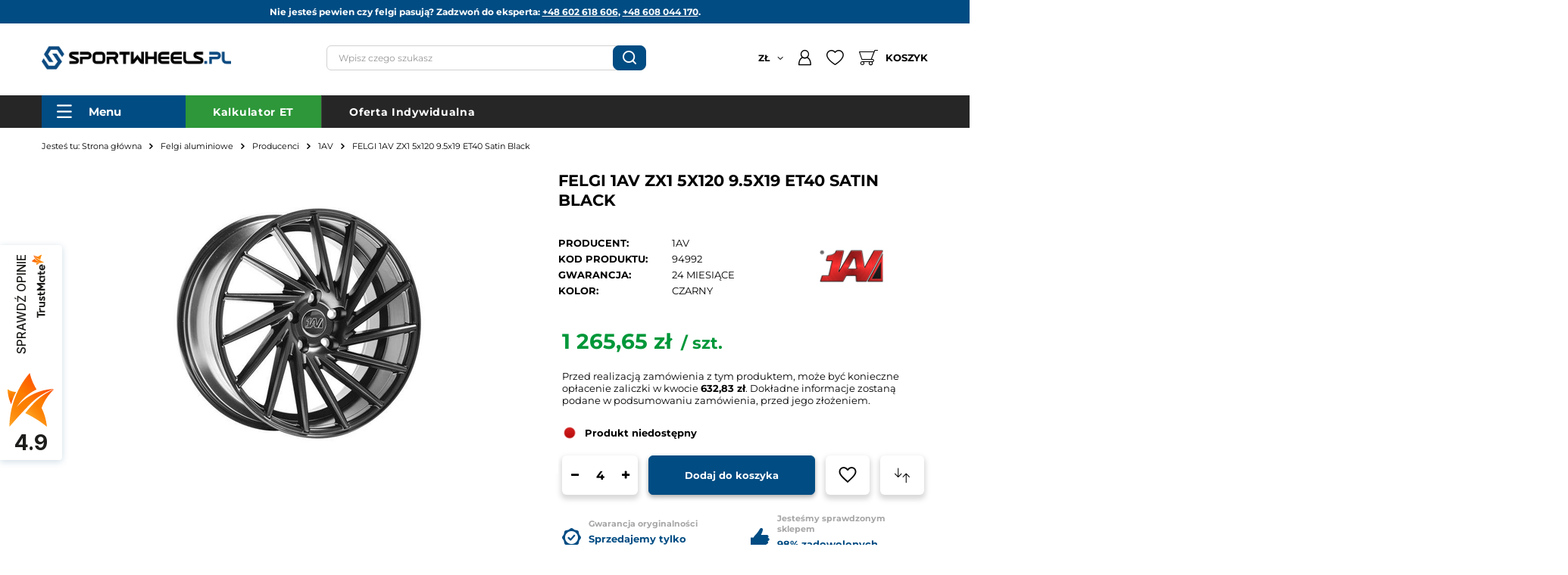

--- FILE ---
content_type: text/html; charset=utf-8
request_url: https://www.sportwheels.pl/pl/products/felgi-aluminiowe/producenci/1av/felgi-1av-zx1-5x120-9-5x19-et40-satin-black-94992.html
body_size: 54949
content:
<!DOCTYPE html SYSTEM "about:legacy-compat">
    <!--Typ strony (envelope, 107421.1)-->
     
        <html lang=" pl "   > 
    
        <head>
             
 
 
 

<link rel="preload" crossorigin="anonymous" as="font" href="/data/designs/smarty/2_91/gfx/pol/montserrat-v23-latin-ext-700.woff2">
<link rel="preload" crossorigin="anonymous" as="font" href="/data/designs/smarty/2_91/gfx/pol/montserrat-v23-latin-ext-900.woff2">

<meta name='viewport' content='user-scalable=no, initial-scale = 1.0, maximum-scale = 1.0, width=device-width'/><link rel="preload" crossorigin="anonymous" as="font" href="/data/designs/smarty/2_91/gfx/pol/fontello.woff?v=2">

 

 

 


<meta http-equiv="Content-Type" content="text/html; charset=utf-8"/>
<meta http-equiv="Content-Language" content="pol"/>
    <meta http-equiv="X-UA-Compatible" content="IE=edge"/>

    <title>FELGI 1AV ZX1 5x120 9.5x19 ET40 Satin Black - sklep Sportwheels.pl</title>

    <meta name="keywords" content=""/>

    <meta name="description" content="Sprawdź produkt: FELGI 1AV ZX1 5x120 9.5x19 ET40 Satin Black. Darmowa dostawa od 100zł. Sprawdź naszą ofertę!"/>


        
<link rel="icon" href="/data/designs/smarty/2_91/gfx/pol/favicon.ico" />

    <meta name="theme-color" content="#000000"/>
    <meta name="msapplication-navbutton-color" content="#000000"/>
    <meta name="apple-mobile-web-app-status-bar-style" content="#000000"/>

 
 
    
 
            <link rel="stylesheet" type="text/css" href="/data/designs/smarty/2_91/gfx/pol/projector.css.gzip?r=1761113971"/>
     
 


     
            
<script>
    var app_shop = {
        urls: {
            graphql: "/graphql/v1/",
            prefix: 'data="/gfx/'.replace('data="', '') + 'pol/'
        },
        vars: {
            priceType: 'gross',
            priceTypeVat: 'true',
            geoipCountryCode: 'US',
        },
        txt: {
            priceTypeText: " "
        },
        fn: {},
        fnrun: {},
        files: [],
        graphql: {},
        oscop: false,
    };
</script>

 
 
 

    <meta name="robots" content="index,follow"/>

 
            <meta name="expires" content="never"/>
                <meta name="distribution" content="global"/>
     

    <meta name="rating" content="general"/>

    <meta name="Author" content="Sklep SPORTWHEELS.PL na bazie IdoSell (www.idosell.com/shop)."/>

             
<!-- Begin LoginOptions html -->

<style>
#client_new_social .service_item[data-name="service_Apple"]:before, 
#cookie_login_social_more .service_item[data-name="service_Apple"]:before,
.oscop_contact .oscop_login__service[data-service="Apple"]:before {
    display: block;
    height: 2.6rem;
    content: url('/gfx/standards/apple.svg?r=1743165583');
}
.oscop_contact .oscop_login__service[data-service="Apple"]:before {
    height: auto;
    transform: scale(0.8);
}
#client_new_social .service_item[data-name="service_Apple"]:has(img.service_icon):before,
#cookie_login_social_more .service_item[data-name="service_Apple"]:has(img.service_icon):before,
.oscop_contact .oscop_login__service[data-service="Apple"]:has(img.service_icon):before {
    display: none;
}
</style>

<!-- End LoginOptions html -->

<!-- Open Graph -->
<meta property="og:type" content="website"><meta property="og:url" content="https://www.sportwheels.pl/pl/products/felgi-aluminiowe/producenci/1av/felgi-1av-zx1-5x120-9-5x19-et40-satin-black-94992.html
"><meta property="og:title" content="FELGI 1AV ZX1 5x120 9.5x19 ET40 Satin Black"><meta property="og:site_name" content="Sklep SPORTWHEELS.PL"><meta property="og:locale" content="pl_PL"><meta property="og:image" content="https://www.sportwheels.pl/hpeciai/ea22d239bb202ed8aec24ab10094e827/pol_pl_FELGI-1AV-ZX1-5x120-9-5x19-ET40-Satin-Black-94992_1.webp"><meta property="og:image:width" content="400"><meta property="og:image:height" content="400"><link rel="manifest" href="https://www.sportwheels.pl/data/include/pwa/1/manifest.json?t=3"><meta name="apple-mobile-web-app-capable" content="yes"><meta name="apple-mobile-web-app-status-bar-style" content="black"><meta name="apple-mobile-web-app-title" content="www.sportwheels.pl"><link rel="apple-touch-icon" href="/data/include/pwa/1/icon-128.png"><link rel="apple-touch-startup-image" href="/data/include/pwa/1/logo-512.png" /><meta name="msapplication-TileImage" content="/data/include/pwa/1/icon-144.png"><meta name="msapplication-TileColor" content="#2F3BA2"><meta name="msapplication-starturl" content="/"><script type="application/javascript">var _adblock = true;</script><script async src="/data/include/advertising.js"></script><script type="application/javascript">var statusPWA = {
                online: {
                    txt: "Połączono z internetem",
                    bg: "#5fa341"
                },
                offline: {
                    txt: "Brak połączenia z internetem",
                    bg: "#eb5467"
                }
            }</script><script async type="application/javascript" src="/ajax/js/pwa_online_bar.js?v=1&r=6"></script><script >
window.dataLayer = window.dataLayer || [];
window.gtag = function gtag() {
dataLayer.push(arguments);
}
gtag('consent', 'default', {
'ad_storage': 'denied',
'analytics_storage': 'denied',
'ad_personalization': 'denied',
'ad_user_data': 'denied',
'wait_for_update': 500
});

gtag('set', 'ads_data_redaction', true);
</script><script id="iaiscript_1" data-requirements="W10=" data-ga4_sel="ga4script">
window.iaiscript_1 = `<${'script'}  class='google_consent_mode_update'>
gtag('consent', 'update', {
'ad_storage': 'denied',
'analytics_storage': 'denied',
'ad_personalization': 'denied',
'ad_user_data': 'denied'
});
</${'script'}>`;
</script>
<!-- End Open Graph -->

<link rel="canonical" href="https://www.sportwheels.pl/pl/products/felgi-aluminiowe/producenci/1av/felgi-1av-zx1-5x120-9-5x19-et40-satin-black-94992.html" />

                <!-- Global site tag (gtag.js) -->
                <script  async src="https://www.googletagmanager.com/gtag/js?id=AW-11303789383"></script>
                <script >
                    window.dataLayer = window.dataLayer || [];
                    window.gtag = function gtag(){dataLayer.push(arguments);}
                    gtag('js', new Date());
                    
                    gtag('config', 'AW-11303789383', {"allow_enhanced_conversions":true});
gtag('config', 'G-32ZQFSZTH2');

                </script>
                
<!-- Begin additional html or js -->


<!--6|1|2-->
<style>
ul#has-GFX-lvl-2 > li > a {
    padding-left: 15px;
    padding-right: 10px;
}
</style>
<!--9|1|5| modified: 2024-02-22 11:14:17-->
<script>// Poniżej należy wprowadzić id trzech produktów wyświetlanych po dodaniu produktu do koszyka

let products = "227186, 227185,231686";

// Alternatywnie, w poniższej zmiennej można również podać treść nagłówka sekcji

let heading = '';</script>
<!--13|1|8| modified: 2022-07-29 11:22:13-->
<meta name="facebook-domain-verification" content="rbu4rbejm3zgby6lij1kx8falwvgb7" />
<!--14|1|9-->
<!-- Google Tag Manager -->
<script>(function(w,d,s,l,i){w[l]=w[l]||[];w[l].push({'gtm.start':
new Date().getTime(),event:'gtm.js'});var f=d.getElementsByTagName(s)[0],
j=d.createElement(s),dl=l!='dataLayer'?'&l='+l:'';j.async=true;j.src=
'https://www.googletagmanager.com/gtm.js?id='+i+dl;f.parentNode.insertBefore(j,f);
})(window,document,'script','dataLayer','GTM-K3JR8SK');</script>
<!-- End Google Tag Manager -->
<!--33|1|16| modified: 2023-08-03 18:08:50-->
<style>
 aside .nav-item.--product{
   @media (max-width: 979px){
      display: none;
   }
 }
aside .menu_categories2__list > .menu_categories2__item > .nav-link{
	font-weight: 700;
}
</style>
<!--28|1|17| modified: 2024-12-02 15:21:29-->
<script>const CUSTOM_FIRM_EXCEPTION = ['Japan Racing'];

const CUSTOM_FINISH_CONFIG = {
    cost: '246 zł',
    productId: 173891,
    colors: [
        'Gloss Black',
        'Matt Black',
        'Gloss Graphite',
        'Matt Graphite',
        'Gloss Silver',
        'Matt Silver',
        'Gloss Gold',
        'Matt Gold',
        'Gloss Candy Apple Red',
        'Matt Candy Apple Red',
        'Gloss Candy Violet',
        'Matt Candy Violet',
        'Gloss Blue-Purple Chameleon',
        'Matt Blue-Purple Chameleon',
        'Gloss Bronze-Green Chameleon',
        'Matt Bronze-Green Chameleon',
        'Gloss Light Blue',
        'Matt Light Blue',
        'Gloss Green',
        'Matt Green',
        'Gloss White',
        'Matt White',
    ],
};</script>
<!--36|1|20-->
<!-- Global site tag (gtag.js) - Google Ads: AW-16893242694 -->
<script async src="https://www.googletagmanager.com/gtag/js?id=AW-16893242694"></script>
<script>
  window.dataLayer = window.dataLayer || [];
  function gtag(){dataLayer.push(arguments);}
  gtag('js', new Date());

  gtag('config', 'AW-16893242694', {'allow_enhanced_conversions':true});
</script>
<!--41|1|21| modified: 2025-04-04 13:13:28-->
<style>
    div#multi_versions {
        display: flex;
        gap: 1.6rem;
        flex-wrap: wrap;
    }

    .projector_multiversions__item {
        flex-grow: 1;
        max-width: calc((100% - 1.6rem) / 2);
        width: 100%;
        flex-direction: column;
        align-items: stretch !important;
        gap: 1.2rem;
    }

    @media (min-width: 979px) {
        .projector_multiversions__item {
            max-width: calc((100% - 1.6rem) / 3);
        }
    }

    .projector_multiversions__sub .f-dropdown .f-control::after{
        height: 100%;
        right: 1rem;
    }

    .projector_multiversions__sub button.f-control.f-dropdown-toggle {
        padding: 0.8rem 1.6rem;
        font-size: 1.4rem !important;
        border: 1px solid #212121;
        min-height: 50px;
        padding-right: 4rem !important;
    }

    span.projector_multiversions__label {
        font-weight: 700;
        width: 100% !important
    }

    .projector_multiversions__sub .f-dropdown.--open .f-control {
        border-radius: 6px;
        border: 1px solid #004C83 !important;
    }

    .projector_multiversions__sub .f-dropdown.--open .f-control span {
        font-weight: 400;
    }

    .projector_multiversions__sub ul.f-dropdown-menu {
        border-radius: 5px !important;
        border: 1px solid #CCC;
        box-shadow: 0px 1px 4px 0px rgba(0, 0, 0, 0.65);
        padding: 16px;
        align-items: flex-start;
    }

    .projector_multiversions__sub .f-dropdown .f-dropdown-menu a {
        position: relative;
        background: none;
        border: none;
        padding: 0.6rem 0;
    }

    .projector_multiversions__sub .f-dropdown .f-dropdown-menu .f-dropdown-li:not(:last-of-type) a {
        /* margin-bottom: 1.3rem; */
    }

    .projector_multiversions__sub .f-dropdown .f-dropdown-menu a:hover {
        background: none;
        color: #fff;
    }

    .projector_multiversions__sub .f-dropdown .f-dropdown-menu .conflict_txt {
        transition: color .3s;
    }

    .projector_multiversions__sub .f-dropdown .f-dropdown-menu a:hover .conflict_txt {
        color: #fff;
    }

    .projector_multiversions__sub .f-dropdown .f-dropdown-menu a::before {
        content: "";
        position: absolute;
        top: 0;
        left: 50%;
        width: calc(100% + 3.2rem);
        height: 100%;
        transform: translate(-50%, 0);
        background-color: none;
        z-index: -1;
        transition: background-color .3s;
    }
    .projector_multiversions__sub .f-dropdown .f-dropdown-menu a:hover::before {
        background-color: #004C83;
    }
</style>
<!--45|1|22-->
<style>
    .order_process #menu_banners2{ display: none; }
</style>

<!-- End additional html or js -->
<script>(function(w,d,s,i,dl){w._ceneo = w._ceneo || function () {
w._ceneo.e = w._ceneo.e || []; w._ceneo.e.push(arguments); };
w._ceneo.e = w._ceneo.e || [];dl=dl===undefined?"dataLayer":dl;
const f = d.getElementsByTagName(s)[0], j = d.createElement(s); j.defer = true;
j.src = "https://ssl.ceneo.pl/ct/v5/script.js?accountGuid=" + i + "&t=" +
Date.now() + (dl ? "&dl=" + dl : ""); f.parentNode.insertBefore(j, f);
})(window, document, "script", "1019");</script>
                <script>
                if (window.ApplePaySession && window.ApplePaySession.canMakePayments()) {
                    var applePayAvailabilityExpires = new Date();
                    applePayAvailabilityExpires.setTime(applePayAvailabilityExpires.getTime() + 2592000000); //30 days
                    document.cookie = 'applePayAvailability=yes; expires=' + applePayAvailabilityExpires.toUTCString() + '; path=/;secure;'
                    var scriptAppleJs = document.createElement('script');
                    scriptAppleJs.src = "/ajax/js/apple.js?v=3";
                    if (document.readyState === "interactive" || document.readyState === "complete") {
                          document.body.append(scriptAppleJs);
                    } else {
                        document.addEventListener("DOMContentLoaded", () => {
                            document.body.append(scriptAppleJs);
                        });  
                    }
                } else {
                    document.cookie = 'applePayAvailability=no; path=/;secure;'
                }
                </script>
                                <script>
                var listenerFn = function(event) {
                    if (event.origin !== "https://payment.idosell.com")
                        return;
                    
                    var isString = (typeof event.data === 'string' || event.data instanceof String);
                    if (!isString) return;
                    try {
                        var eventData = JSON.parse(event.data);
                    } catch (e) {
                        return;
                    }
                    if (!eventData) { return; }                                            
                    if (eventData.isError) { return; }
                    if (eventData.action != 'isReadyToPay') {return; }
                    
                    if (eventData.result.result && eventData.result.paymentMethodPresent) {
                        var googlePayAvailabilityExpires = new Date();
                        googlePayAvailabilityExpires.setTime(googlePayAvailabilityExpires.getTime() + 2592000000); //30 days
                        document.cookie = 'googlePayAvailability=yes; expires=' + googlePayAvailabilityExpires.toUTCString() + '; path=/;secure;'
                    } else {
                        document.cookie = 'googlePayAvailability=no; path=/;secure;'
                    }                                            
                }     
                if (!window.isAdded)
                {                                        
                    if (window.oldListener != null) {
                         window.removeEventListener('message', window.oldListener);
                    }                        
                    window.addEventListener('message', listenerFn);
                    window.oldListener = listenerFn;                                      
                       
                    const iframe = document.createElement('iframe');
                    iframe.src = "https://payment.idosell.com/assets/html/checkGooglePayAvailability.html?origin=https%3A%2F%2Fwww.sportwheels.pl";
                    iframe.style.display = 'none';                                            

                    if (document.readyState === "interactive" || document.readyState === "complete") {
                          if (!window.isAdded) {
                              window.isAdded = true;
                              document.body.append(iframe);
                          }
                    } else {
                        document.addEventListener("DOMContentLoaded", () => {
                            if (!window.isAdded) {
                              window.isAdded = true;
                              document.body.append(iframe);
                          }
                        });  
                    }  
                }
                </script>
                <script>let paypalDate = new Date();
                    paypalDate.setTime(paypalDate.getTime() + 86400000);
                    document.cookie = 'payPalAvailability_PLN=-1; expires=' + paypalDate.getTime() + '; path=/; secure';
                </script><script src="/data/gzipFile/expressCheckout.js.gz"></script><script type="text/javascript" src="/expressCheckout/smileCheckout.php?v=3"></script><style>express-checkout:not(:defined){-webkit-appearance:none;background:0 0;display:block !important;outline:0;width:100%;min-height:48px;position:relative}</style> 

                            <link rel="preload" as="image" href="/hpeciai/0dcf45612b4e77a423650bca200dd6d3/pol_pm_FELGI-1AV-ZX1-5x120-9-5x19-ET40-Satin-Black-94992_1.webp">
            
                            <style>
                                            #photos_slider[data-skeleton] .photos__link:before {padding-top: calc(400/400* 100%);}
                        @media (min-width: 979px) {.photos__slider[data-skeleton] .photos__figure:not(.--nav):first-child .photos__link {max-height: 400px;}} 
                                    </style>
                    </head>
        
         
        <body  > 
         
        
<!-- Begin additional html or js -->


<!--15|1|9-->
<!-- Google Tag Manager (noscript) -->
<noscript><iframe src="https://www.googletagmanager.com/ns.html?id=GTM-K3JR8SK"
height="0" width="0" style="display:none;visibility:hidden"></iframe></noscript>
<!-- End Google Tag Manager (noscript) -->

<!-- End additional html or js -->
 
     

     
     
     
     
     
     
     
     
     

     
            <script>
            var script = document.createElement('script');
            script.src = app_shop.urls.prefix + 'envelope.js';
            document.getElementsByTagName('body')[0].insertBefore(script, document.getElementsByTagName('body')[0].firstChild);
        </script>
    
<!--Układ graficzny (layout, 107419.1)-->

    <div id="container" class="projector_page  container">

            <header class="commercial_banner">
        <!--Javascript (menu_javascript, 116372.1)-->


            
<script class="ajaxLoad">
        
                    
    app_shop.vars.vat_registered = "true";
    app_shop.vars.currency_format = "###,##0.00";
    
            app_shop.vars.currency_before_value = false;
        
            app_shop.vars.currency_space = true;
                    
    app_shop.vars.symbol = "zł";
    app_shop.vars.id= "PLN";
    app_shop.vars.baseurl = "http://www.sportwheels.pl/";
    app_shop.vars.sslurl= "https://www.sportwheels.pl/";
    app_shop.vars.curr_url= "%2Fpl%2Fproducts%2Ffelgi-aluminiowe%2Fproducenci%2F1av%2Ffelgi-1av-zx1-5x120-9-5x19-et40-satin-black-94992.html";
    
                    
    var currency_decimal_separator = ',';
    var currency_grouping_separator = ' ';
                
            app_shop.vars.blacklist_extension = [
             "exe"
             ,"com"
             ,"swf"
             ,"js"
             ,"php"
                    ];
        
            app_shop.vars.blacklist_mime = [
             "application/javascript"
             ,"application/octet-stream"
             ,"message/http"
             ,"text/javascript"
             ,"application/x-deb"
             ,"application/x-javascript"
             ,"application/x-shockwave-flash"
             ,"application/x-msdownload"
                    ];
        
            app_shop.urls.contact = "/pl/contact.html";
    </script>

<div id="viewType" style="display:none"></div>
        <!--Sugerowany sklep dla języka (menu_suggested_shop_for_language, 112162.1)-->

 
        <!-- Topbar Button 1 (button1, 0.1)-->

	<div id="topbar" class="container d-none d-md-flex justify-content-center pl-3 px-md-3 order-first topbar">
		<div class="d-flex align-items-center justify-content-center">
   <p>Nie jesteś pewien czy felgi pasują? Zadzwoń do eksperta: <a href="tel:602618606" >+48 602 618 606</a>, <a href="tel:608 044 170">+48 608 044 170</a>.</p>
</div>
	</div>
        <!--Górne menu (menu_top, 106526.1)-->
<div id="logo" class="logo d-flex align-items-center justify-content-start pl-2 pl-md-0"><a class="d-inline-block" href="/" target="_self"><img src="/data/gfx/mask/pol/logo_1_big.png" alt="" width="1200" height="150"></a></div>          <!--Szybkie wyszukiwanie (menu_search, 120950.1)-->
<form action="/search.php" method="get" id="menu_search" class="menu_search"  action="https://www.sportwheels.pl/pl/search.html"><a href="#showSearchForm" class="menu_search__mobile"></a><span class="menu_search__focuser"></span><div class="menu_search__block"><div class="menu_search__item --input"><input class="menu_search__input --active" type="text" name="text" autocomplete="off" placeholder="Wpisz czego szukasz"><button class="menu_search__submit" type="submit"></button></div><div class="menu_search__item --results search_result"></div></div></form>        <div class="menu_right">
        <!--Ustawienia języka oraz walut (menu_settings, 109097.1)-->
<div id="menu_settings" class="d-flex align-items-center justify-content-center justify-content-lg-end"><div class="open_trigger"><span class="d-none d-md-inline-block flag_txt">zł</span><div class="menu_settings_wrapper d-md-none"><div class="menu_settings_inline"><div class="menu_settings_header">Język i waluta: </div><div class="menu_settings_content"><spanclass="menu_settings_flag flag flag_pol"></span><strong class="menu_settings_value"><span class="menu_settings_language">pl</span><span> | </span><span class="menu_settings_currency">zł</span></strong></div></div><div class="menu_settings_inline"><div class="menu_settings_header">Dostawa do: </div><div class="menu_settings_content"><strong class="menu_settings_value">Polska</strong></div></div></div><i class="icon-angle-down d-none d-md-inline-block"></i></div><form action="/settings.php" method="post"  action="https://www.sportwheels.pl/pl/settings.html" ><ul class="bg_alter"><li><div class="form-group"><label for="menu_settings_curr">Waluta</label><div class="select-after"><select class="form-control" name="curr" id="menu_settings_curr"><option value="PLN"  selected="selected">zł</option><option value="EUR" >€ (1 zł = 0.2375€)</option></select></div></div></li><li class="buttons"><button class="btn --solid --large" type="submit">Zastosuj zmiany</button></li></ul></form><div id="menu_additional"><a class="account_link" href="https://www.sportwheels.pl/pl/login.html" ></a><a href="/basketedit.php?mode=2" class="wishlist_link"></a></div></div>
        <div id="headerBasket" class="headerBasket "><a class="headerBasket__link" href="/basketedit.php"><span class="headerBasket__badge"></span><span class="headerBasket__text">Koszyk</span><strong class="headerBasket__price d-none">0,00 zł</strong></a></div>        </div>
        <!--Menu - Drzewo 1 (menu_categories, 116631.1)-->
 
 
 

<div class="menus_wrapper">
    <nav id="menu_categories">

        <button type="button" class="navbar-toggler">
            <i class="icon-reorder"></i>
            <span>Menu</span>
        </button>

        <div class="navbar-collapse" id="menu_navbar">
            <ul class="navbar-nav">
                                    <li class="nav-item  ">

                                             
                        
                         
                            <a 
                                href="/pl/menu/akcesoria-do-felg-3680.html"
                                target="_self"
                                title="Akcesoria do felg"
                                class=" 
                            nav-link 
                             
                                                                                "
                            >
                        
                             
                                Akcesoria do felg 
                                                
                         
                            </a>
                                                
                                                <ul class="navbar-subnav --nochild">
                                                                                         
                                                                            <li class=" 
                                        nav-item
                                         empty                                                                             ">

                                                                 
                                            
                                            <a 
                                                 
                                                 
                                                 
                                                     
                                                                                                 target="_self"   
                                                class=" 
                                                nav-link
                                                                                            "  
                                                href="/pl/menu/akcesoria-do-felg/czyszczenie-i-pielegnacja-172821.html"
                                            >
                                                Czyszczenie i pielęgnacja 
                                            </a>
                                            
                                                                                    </li>
                                                                                         
                                                                            <li class=" 
                                        nav-item
                                         empty                                                                             ">

                                                                 
                                            
                                            <a 
                                                 
                                                 
                                                 
                                                     
                                                                                                 target="_self"   
                                                class=" 
                                                nav-link
                                                                                            "  
                                                href="/pl/menu/akcesoria-do-felg/dekielki-172822.html"
                                            >
                                                Dekielki 
                                            </a>
                                            
                                                                                    </li>
                                                                                         
                                                                            <li class=" 
                                        nav-item
                                         empty                                                                             ">

                                                                 
                                            
                                            <a 
                                                 
                                                 
                                                 
                                                     
                                                                                                 target="_self"   
                                                class=" 
                                                nav-link
                                                                                            "  
                                                href="/pl/menu/akcesoria-do-felg/dystanse-i-adaptery-3727.html"
                                            >
                                                Dystanse i adaptery 
                                            </a>
                                            
                                                                                    </li>
                                                                                         
                                                                            <li class=" 
                                        nav-item
                                         empty                                                                             ">

                                                                 
                                            
                                            <a 
                                                 
                                                 
                                                 
                                                     
                                                                                                 target="_self"   
                                                class=" 
                                                nav-link
                                                                                            "  
                                                href="/pl/menu/akcesoria-do-felg/pierscienie-centrujace-3681.html"
                                            >
                                                Pierścienie centrujące 
                                            </a>
                                            
                                                                                    </li>
                                                                                         
                                                                            <li class=" 
                                        nav-item
                                         empty                                                                             ">

                                                                 
                                            
                                            <a 
                                                 
                                                 
                                                 
                                                     
                                                                                                 target="_self"   
                                                class=" 
                                                nav-link
                                                                                            "  
                                                href="/pl/menu/akcesoria-do-felg/wentylki-i-zawory-3682.html"
                                            >
                                                Wentylki i zawory 
                                            </a>
                                            
                                                                                    </li>
                                 
                                                                                                        <li class="nav-item --product" data-id="163806"></li>
                                 

                                                            </ul>
                                            </li>
                                    <li class="nav-item  active ">

                                             
                        
                         
                            <a 
                                href="/pl/menu/felgi-aluminiowe-101.html"
                                target="_self"
                                title="Felgi aluminiowe"
                                class=" 
                            nav-link 
                             active  
                                                                                "
                            >
                        
                             
                                Felgi aluminiowe 
                                                
                         
                            </a>
                                                
                                                <ul class="navbar-subnav ">
                                                                                         
                                                                            <li class=" 
                                        nav-item
                                                                                                                    ">

                                                                 
                                            
                                            <a 
                                                 
                                                 
                                                 
                                                     
                                                                                                 target="_self"   
                                                class=" 
                                                nav-link
                                                                                            "  
                                                href="/pl/menu/felgi-aluminiowe/rozmiar-4460.html"
                                            >
                                                Rozmiar 
                                            </a>
                                            
                                                                                            <ul 
                                                     
                                                                                                         
                                                                                                              
                                                    class="navbar-subsubnav more"
                                                >
                                                                                                            <li class="nav-item ">
                                                            <a 
                                                                 
                                                                 
                                                                 
                                                                     
                                                                                                                                 target="_self"   
                                                                class="nav-link "  
                                                                href="/felgi-aluminiowe-13"
                                                            >
                                                                Felgi aluminiowe 13''
                                                            </a>
                                                        </li>
                                                                                                            <li class="nav-item ">
                                                            <a 
                                                                 
                                                                 
                                                                 
                                                                     
                                                                                                                                 target="_self"   
                                                                class="nav-link "  
                                                                href="/felgi-aluminiowe-14"
                                                            >
                                                                Felgi aluminiowe 14''
                                                            </a>
                                                        </li>
                                                                                                            <li class="nav-item ">
                                                            <a 
                                                                 
                                                                 
                                                                 
                                                                     
                                                                                                                                 target="_self"   
                                                                class="nav-link "  
                                                                href="/felgi-aluminiowe-15"
                                                            >
                                                                Felgi aluminiowe 15''
                                                            </a>
                                                        </li>
                                                                                                            <li class="nav-item ">
                                                            <a 
                                                                 
                                                                 
                                                                 
                                                                     
                                                                                                                                 target="_self"   
                                                                class="nav-link "  
                                                                href="/felgi-aluminiowe-16"
                                                            >
                                                                Felgi aluminiowe 16''
                                                            </a>
                                                        </li>
                                                                                                            <li class="nav-item ">
                                                            <a 
                                                                 
                                                                 
                                                                 
                                                                     
                                                                                                                                 target="_self"   
                                                                class="nav-link "  
                                                                href="/felgi-aluminiowe-17"
                                                            >
                                                                Felgi aluminiowe 17''
                                                            </a>
                                                        </li>
                                                                                                            <li class="nav-item ">
                                                            <a 
                                                                 
                                                                 
                                                                 
                                                                     
                                                                                                                                 target="_self"   
                                                                class="nav-link "  
                                                                href="/felgi-aluminiowe-18"
                                                            >
                                                                Felgi aluminiowe 18''
                                                            </a>
                                                        </li>
                                                                                                            <li class="nav-item ">
                                                            <a 
                                                                 
                                                                 
                                                                 
                                                                     
                                                                                                                                 target="_self"   
                                                                class="nav-link "  
                                                                href="/felgi-aluminiowe-19"
                                                            >
                                                                Felgi aluminiowe 19''
                                                            </a>
                                                        </li>
                                                                                                            <li class="nav-item ">
                                                            <a 
                                                                 
                                                                 
                                                                 
                                                                     
                                                                                                                                 target="_self"   
                                                                class="nav-link "  
                                                                href="/felgi-aluminiowe-20"
                                                            >
                                                                Felgi aluminiowe 20''
                                                            </a>
                                                        </li>
                                                                                                            <li class="nav-item ">
                                                            <a 
                                                                 
                                                                 
                                                                 
                                                                     
                                                                                                                                 target="_self"   
                                                                class="nav-link "  
                                                                href="/felgi-aluminiowe-21"
                                                            >
                                                                Felgi aluminiowe 21''
                                                            </a>
                                                        </li>
                                                                                                            <li class="nav-item ">
                                                            <a 
                                                                 
                                                                 
                                                                 
                                                                     
                                                                                                                                 target="_self"   
                                                                class="nav-link "  
                                                                href="/felgi-aluminiowe-22"
                                                            >
                                                                Felgi aluminiowe 22''
                                                            </a>
                                                        </li>
                                                                                                            <li class="nav-item ">
                                                            <a 
                                                                 
                                                                 
                                                                 
                                                                     
                                                                                                                                 target="_self"   
                                                                class="nav-link "  
                                                                href="/felgi-aluminiowe-23"
                                                            >
                                                                Felgi aluminiowe 23''
                                                            </a>
                                                        </li>
                                                                                                            <li class="nav-item ">
                                                            <a 
                                                                 
                                                                 
                                                                 
                                                                     
                                                                                                                                 target="_self"   
                                                                class="nav-link "  
                                                                href="/felgi-aluminiowe-24"
                                                            >
                                                                Felgi aluminiowe 24''
                                                            </a>
                                                        </li>
                                                                                                            <li class="nav-item ">
                                                            <a 
                                                                 
                                                                 
                                                                 
                                                                     
                                                                                                                                 target="_self"   
                                                                class="nav-link "  
                                                                href="/pl/menu/felgi-aluminiowe/rozmiar/felgi-aluminiowe-12-284015.html"
                                                            >
                                                                Felgi aluminiowe 12''
                                                            </a>
                                                        </li>
                                                     
                                                     
                                                                                                                    <li class="nav-item display-all more">
                                                                <a href="##" class="nav-link display-all" txt_alt="Zobacz mniej">
                                                                    Zobacz więcej
                                                                </a>
                                                            </li>
                                                         
                                                                                                    </ul>
                                                                                    </li>
                                                                                         
                                                                            <li class=" 
                                        nav-item
                                                                                                                    ">

                                                                 
                                            
                                            <a 
                                                 
                                                 
                                                 
                                                     
                                                                                                 target="_self"   
                                                class=" 
                                                nav-link
                                                                                            "  
                                                href="/pl/menu/felgi-aluminiowe/marka-samochodu-4461.html"
                                            >
                                                Marka Samochodu 
                                            </a>
                                            
                                                                                            <ul 
                                                     
                                                                                                         
                                                                                                              
                                                    class="navbar-subsubnav more"
                                                >
                                                                                                            <li class="nav-item ">
                                                            <a 
                                                                 
                                                                 
                                                                 
                                                                     
                                                                                                                                 target="_self"   
                                                                class="nav-link "  
                                                                href="/felgi-do-alfa-romeo"
                                                            >
                                                                Alfa Romeo
                                                            </a>
                                                        </li>
                                                                                                            <li class="nav-item ">
                                                            <a 
                                                                 
                                                                 
                                                                 
                                                                     
                                                                                                                                 target="_self"   
                                                                class="nav-link "  
                                                                href="/felgi-do-audi"
                                                            >
                                                                Audi
                                                            </a>
                                                        </li>
                                                                                                            <li class="nav-item ">
                                                            <a 
                                                                 
                                                                 
                                                                 
                                                                     
                                                                                                                                 target="_self"   
                                                                class="nav-link "  
                                                                href="/felgi-do-bmw"
                                                            >
                                                                BMW
                                                            </a>
                                                        </li>
                                                                                                            <li class="nav-item ">
                                                            <a 
                                                                 
                                                                 
                                                                 
                                                                     
                                                                                                                                 target="_self"   
                                                                class="nav-link "  
                                                                href="/felgi-do-chevrolet"
                                                            >
                                                                Chevrolet
                                                            </a>
                                                        </li>
                                                                                                            <li class="nav-item ">
                                                            <a 
                                                                 
                                                                 
                                                                 
                                                                     
                                                                                                                                 target="_self"   
                                                                class="nav-link "  
                                                                href="/felgi-do-chrysler"
                                                            >
                                                                Chrysler
                                                            </a>
                                                        </li>
                                                                                                            <li class="nav-item ">
                                                            <a 
                                                                 
                                                                 
                                                                 
                                                                     
                                                                                                                                 target="_self"   
                                                                class="nav-link "  
                                                                href="/felgi-do-citroen"
                                                            >
                                                                Citroen
                                                            </a>
                                                        </li>
                                                                                                            <li class="nav-item ">
                                                            <a 
                                                                 
                                                                 
                                                                 
                                                                     
                                                                                                                                 target="_self"   
                                                                class="nav-link "  
                                                                href="/felgi-do-cupra"
                                                            >
                                                                Cupra
                                                            </a>
                                                        </li>
                                                                                                            <li class="nav-item ">
                                                            <a 
                                                                 
                                                                 
                                                                 
                                                                     
                                                                                                                                 target="_self"   
                                                                class="nav-link "  
                                                                href="/felgi-do-dacia"
                                                            >
                                                                Dacia
                                                            </a>
                                                        </li>
                                                                                                            <li class="nav-item ">
                                                            <a 
                                                                 
                                                                 
                                                                 
                                                                     
                                                                                                                                 target="_self"   
                                                                class="nav-link "  
                                                                href="/felgi-do-daewoo"
                                                            >
                                                                Daewoo
                                                            </a>
                                                        </li>
                                                                                                            <li class="nav-item ">
                                                            <a 
                                                                 
                                                                 
                                                                 
                                                                     
                                                                                                                                 target="_self"   
                                                                class="nav-link "  
                                                                href="/felgi-do-daihatsu"
                                                            >
                                                                Daihatsu
                                                            </a>
                                                        </li>
                                                                                                            <li class="nav-item ">
                                                            <a 
                                                                 
                                                                 
                                                                 
                                                                     
                                                                                                                                 target="_self"   
                                                                class="nav-link "  
                                                                href="/felgi-do-dodge"
                                                            >
                                                                Dodge
                                                            </a>
                                                        </li>
                                                                                                            <li class="nav-item ">
                                                            <a 
                                                                 
                                                                 
                                                                 
                                                                     
                                                                                                                                 target="_self"   
                                                                class="nav-link "  
                                                                href="/felgi-do-fiat"
                                                            >
                                                                Fiat
                                                            </a>
                                                        </li>
                                                                                                            <li class="nav-item ">
                                                            <a 
                                                                 
                                                                 
                                                                 
                                                                     
                                                                                                                                 target="_self"   
                                                                class="nav-link "  
                                                                href="/felgi-do-ford"
                                                            >
                                                                Ford
                                                            </a>
                                                        </li>
                                                                                                            <li class="nav-item ">
                                                            <a 
                                                                 
                                                                 
                                                                 
                                                                     
                                                                                                                                 target="_self"   
                                                                class="nav-link "  
                                                                href="/felgi-do-honda"
                                                            >
                                                                Honda
                                                            </a>
                                                        </li>
                                                                                                            <li class="nav-item ">
                                                            <a 
                                                                 
                                                                 
                                                                 
                                                                     
                                                                                                                                 target="_self"   
                                                                class="nav-link "  
                                                                href="/felgi-do-hyundai"
                                                            >
                                                                Hyundai
                                                            </a>
                                                        </li>
                                                                                                            <li class="nav-item ">
                                                            <a 
                                                                 
                                                                 
                                                                 
                                                                     
                                                                                                                                 target="_self"   
                                                                class="nav-link "  
                                                                href="/felgi-do-infiniti"
                                                            >
                                                                Infiniti
                                                            </a>
                                                        </li>
                                                                                                            <li class="nav-item ">
                                                            <a 
                                                                 
                                                                 
                                                                 
                                                                     
                                                                                                                                 target="_self"   
                                                                class="nav-link "  
                                                                href="/felgi-do-jaguar"
                                                            >
                                                                Jaguar
                                                            </a>
                                                        </li>
                                                                                                            <li class="nav-item ">
                                                            <a 
                                                                 
                                                                 
                                                                 
                                                                     
                                                                                                                                 target="_self"   
                                                                class="nav-link "  
                                                                href="/felgi-do-jeep"
                                                            >
                                                                Jeep
                                                            </a>
                                                        </li>
                                                                                                            <li class="nav-item ">
                                                            <a 
                                                                 
                                                                 
                                                                 
                                                                     
                                                                                                                                 target="_self"   
                                                                class="nav-link "  
                                                                href="/felgi-do-kia"
                                                            >
                                                                Kia
                                                            </a>
                                                        </li>
                                                                                                            <li class="nav-item ">
                                                            <a 
                                                                 
                                                                 
                                                                 
                                                                     
                                                                                                                                 target="_self"   
                                                                class="nav-link "  
                                                                href="/felgi-do-lancia"
                                                            >
                                                                Lancia
                                                            </a>
                                                        </li>
                                                                                                            <li class="nav-item ">
                                                            <a 
                                                                 
                                                                 
                                                                 
                                                                     
                                                                                                                                 target="_self"   
                                                                class="nav-link "  
                                                                href="/felgi-do-land-rover"
                                                            >
                                                                Land Rover
                                                            </a>
                                                        </li>
                                                                                                            <li class="nav-item ">
                                                            <a 
                                                                 
                                                                 
                                                                 
                                                                     
                                                                                                                                 target="_self"   
                                                                class="nav-link "  
                                                                href="/felgi-do-lexus"
                                                            >
                                                                Lexus
                                                            </a>
                                                        </li>
                                                                                                            <li class="nav-item ">
                                                            <a 
                                                                 
                                                                 
                                                                 
                                                                     
                                                                                                                                 target="_self"   
                                                                class="nav-link "  
                                                                href="/felgi-do-mazda"
                                                            >
                                                                Mazda
                                                            </a>
                                                        </li>
                                                                                                            <li class="nav-item ">
                                                            <a 
                                                                 
                                                                 
                                                                 
                                                                     
                                                                                                                                 target="_self"   
                                                                class="nav-link "  
                                                                href="/felgi-do-mercedes"
                                                            >
                                                                Mercedes
                                                            </a>
                                                        </li>
                                                                                                            <li class="nav-item ">
                                                            <a 
                                                                 
                                                                 
                                                                 
                                                                     
                                                                                                                                 target="_self"   
                                                                class="nav-link "  
                                                                href="/felgi-do-mg"
                                                            >
                                                                MG
                                                            </a>
                                                        </li>
                                                                                                            <li class="nav-item ">
                                                            <a 
                                                                 
                                                                 
                                                                 
                                                                     
                                                                                                                                 target="_self"   
                                                                class="nav-link "  
                                                                href="/felgi-do-mini"
                                                            >
                                                                Mini
                                                            </a>
                                                        </li>
                                                                                                            <li class="nav-item ">
                                                            <a 
                                                                 
                                                                 
                                                                 
                                                                     
                                                                                                                                 target="_self"   
                                                                class="nav-link "  
                                                                href="/felgi-do-mitsubishi"
                                                            >
                                                                Mitsubishi
                                                            </a>
                                                        </li>
                                                                                                            <li class="nav-item ">
                                                            <a 
                                                                 
                                                                 
                                                                 
                                                                     
                                                                                                                                 target="_self"   
                                                                class="nav-link "  
                                                                href="/felgi-do-nissan"
                                                            >
                                                                Nissan
                                                            </a>
                                                        </li>
                                                                                                            <li class="nav-item ">
                                                            <a 
                                                                 
                                                                 
                                                                 
                                                                     
                                                                                                                                 target="_self"   
                                                                class="nav-link "  
                                                                href="/felgi-do-opel"
                                                            >
                                                                Opel
                                                            </a>
                                                        </li>
                                                                                                            <li class="nav-item ">
                                                            <a 
                                                                 
                                                                 
                                                                 
                                                                     
                                                                                                                                 target="_self"   
                                                                class="nav-link "  
                                                                href="/felgi-do-peugeot"
                                                            >
                                                                Peugeot
                                                            </a>
                                                        </li>
                                                                                                            <li class="nav-item ">
                                                            <a 
                                                                 
                                                                 
                                                                 
                                                                     
                                                                                                                                 target="_self"   
                                                                class="nav-link "  
                                                                href="/felgi-do-porsche"
                                                            >
                                                                Porsche
                                                            </a>
                                                        </li>
                                                                                                            <li class="nav-item ">
                                                            <a 
                                                                 
                                                                 
                                                                 
                                                                     
                                                                                                                                 target="_self"   
                                                                class="nav-link "  
                                                                href="/felgi-do-renault"
                                                            >
                                                                Renault
                                                            </a>
                                                        </li>
                                                                                                            <li class="nav-item ">
                                                            <a 
                                                                 
                                                                 
                                                                 
                                                                     
                                                                                                                                 target="_self"   
                                                                class="nav-link "  
                                                                href="/felgi-do-rover"
                                                            >
                                                                Rover
                                                            </a>
                                                        </li>
                                                                                                            <li class="nav-item ">
                                                            <a 
                                                                 
                                                                 
                                                                 
                                                                     
                                                                                                                                 target="_self"   
                                                                class="nav-link "  
                                                                href="/felgi-do-saab"
                                                            >
                                                                Saab
                                                            </a>
                                                        </li>
                                                                                                            <li class="nav-item ">
                                                            <a 
                                                                 
                                                                 
                                                                 
                                                                     
                                                                                                                                 target="_self"   
                                                                class="nav-link "  
                                                                href="/felgi-do-seat"
                                                            >
                                                                Seat
                                                            </a>
                                                        </li>
                                                                                                            <li class="nav-item ">
                                                            <a 
                                                                 
                                                                 
                                                                 
                                                                     
                                                                                                                                 target="_self"   
                                                                class="nav-link "  
                                                                href="/felgi-do-skoda"
                                                            >
                                                                Skoda
                                                            </a>
                                                        </li>
                                                                                                            <li class="nav-item ">
                                                            <a 
                                                                 
                                                                 
                                                                 
                                                                     
                                                                                                                                 target="_self"   
                                                                class="nav-link "  
                                                                href="/felgi-do-smart"
                                                            >
                                                                Smart
                                                            </a>
                                                        </li>
                                                                                                            <li class="nav-item ">
                                                            <a 
                                                                 
                                                                 
                                                                 
                                                                     
                                                                                                                                 target="_self"   
                                                                class="nav-link "  
                                                                href="/felgi-do-subaru"
                                                            >
                                                                Subaru
                                                            </a>
                                                        </li>
                                                                                                            <li class="nav-item ">
                                                            <a 
                                                                 
                                                                 
                                                                 
                                                                     
                                                                                                                                 target="_self"   
                                                                class="nav-link "  
                                                                href="/felgi-do-suzuki"
                                                            >
                                                                Suzuki
                                                            </a>
                                                        </li>
                                                                                                            <li class="nav-item ">
                                                            <a 
                                                                 
                                                                 
                                                                 
                                                                     
                                                                                                                                 target="_self"   
                                                                class="nav-link "  
                                                                href="/felgi-do-toyota"
                                                            >
                                                                Toyota
                                                            </a>
                                                        </li>
                                                                                                            <li class="nav-item ">
                                                            <a 
                                                                 
                                                                 
                                                                 
                                                                     
                                                                                                                                 target="_self"   
                                                                class="nav-link "  
                                                                href="/felgi-do-volkswagen"
                                                            >
                                                                Volkswagen
                                                            </a>
                                                        </li>
                                                                                                            <li class="nav-item ">
                                                            <a 
                                                                 
                                                                 
                                                                 
                                                                     
                                                                                                                                 target="_self"   
                                                                class="nav-link "  
                                                                href="/felgi-do-volvo"
                                                            >
                                                                Volvo
                                                            </a>
                                                        </li>
                                                                                                            <li class="nav-item ">
                                                            <a 
                                                                 
                                                                 
                                                                 
                                                                     
                                                                                                                                 target="_self"   
                                                                class="nav-link "  
                                                                href="/felgi-do-isuzu"
                                                            >
                                                                Isuzu
                                                            </a>
                                                        </li>
                                                                                                            <li class="nav-item ">
                                                            <a 
                                                                 
                                                                 
                                                                 
                                                                     
                                                                                                                                 target="_self"   
                                                                class="nav-link "  
                                                                href="/felgi-do-jaecoo"
                                                            >
                                                                Jaecoo
                                                            </a>
                                                        </li>
                                                                                                            <li class="nav-item ">
                                                            <a 
                                                                 
                                                                 
                                                                 
                                                                     
                                                                                                                                 target="_self"   
                                                                class="nav-link "  
                                                                href="/felgi-do-omoda"
                                                            >
                                                                Omoda
                                                            </a>
                                                        </li>
                                                                                                            <li class="nav-item ">
                                                            <a 
                                                                 
                                                                 
                                                                 
                                                                     
                                                                                                                                 target="_self"   
                                                                class="nav-link "  
                                                                href="/felgi-do-tesla"
                                                            >
                                                                Tesla
                                                            </a>
                                                        </li>
                                                     
                                                     
                                                                                                                    <li class="nav-item display-all more">
                                                                <a href="##" class="nav-link display-all" txt_alt="Zobacz mniej">
                                                                    Zobacz więcej
                                                                </a>
                                                            </li>
                                                         
                                                                                                    </ul>
                                                                                    </li>
                                                                                         
                                                                            <li class=" 
                                        nav-item
                                                                                 active                                     ">

                                                                 
                                            
                                            <a 
                                                 
                                                 
                                                 
                                                     
                                                                                                 target="_self"   
                                                class=" 
                                                nav-link
                                                 active                                             "  
                                                href="/pl/menu/producenci-3862.html"
                                            >
                                                Producenci 
                                            </a>
                                            
                                                                                            <ul 
                                                     
                                                                                                         
                                                                                                              
                                                    class="navbar-subsubnav more"
                                                >
                                                                                                            <li class="nav-item  active">
                                                            <a 
                                                                 
                                                                 
                                                                 
                                                                     
                                                                                                                                 target="_self"   
                                                                class="nav-link  active"  
                                                                href="/pl/menu/producenci/1av-4212.html"
                                                            >
                                                                1AV
                                                            </a>
                                                        </li>
                                                                                                            <li class="nav-item ">
                                                            <a 
                                                                 
                                                                 
                                                                 
                                                                     
                                                                                                                                 target="_self"   
                                                                class="nav-link "  
                                                                href="/pl/menu/producenci/wheelworld-4010.html"
                                                            >
                                                                2DRV
                                                            </a>
                                                        </li>
                                                                                                            <li class="nav-item ">
                                                            <a 
                                                                 
                                                                 
                                                                 
                                                                     
                                                                                                                                 target="_self"   
                                                                class="nav-link "  
                                                                href="/pl/menu/producenci/advanti-racing-4504.html"
                                                            >
                                                                ADVANTI RACING
                                                            </a>
                                                        </li>
                                                                                                            <li class="nav-item ">
                                                            <a 
                                                                 
                                                                 
                                                                 
                                                                     
                                                                                                                                 target="_self"   
                                                                class="nav-link "  
                                                                href="/pl/menu/producenci/aez-3997.html"
                                                            >
                                                                AEZ
                                                            </a>
                                                        </li>
                                                                                                            <li class="nav-item ">
                                                            <a 
                                                                 
                                                                 
                                                                 
                                                                     
                                                                                                                                 target="_self"   
                                                                class="nav-link "  
                                                                href="/pl/menu/producenci/alutec-3856.html"
                                                            >
                                                                ALUTEC
                                                            </a>
                                                        </li>
                                                                                                            <li class="nav-item ">
                                                            <a 
                                                                 
                                                                 
                                                                 
                                                                     
                                                                                                                                 target="_self"   
                                                                class="nav-link "  
                                                                href="/pl/menu/producenci/anzio-3857.html"
                                                            >
                                                                ANZIO
                                                            </a>
                                                        </li>
                                                                                                            <li class="nav-item ">
                                                            <a 
                                                                 
                                                                 
                                                                 
                                                                     
                                                                                                                                 target="_self"   
                                                                class="nav-link "  
                                                                href="/pl/menu/producenci/antera-274589.html"
                                                            >
                                                                ANTERA
                                                            </a>
                                                        </li>
                                                                                                            <li class="nav-item ">
                                                            <a 
                                                                 
                                                                 
                                                                 
                                                                     
                                                                                                                                 target="_self"   
                                                                class="nav-link "  
                                                                href="/pl/menu/producenci/ats-3876.html"
                                                            >
                                                                ATS
                                                            </a>
                                                        </li>
                                                                                                            <li class="nav-item ">
                                                            <a 
                                                                 
                                                                 
                                                                 
                                                                     
                                                                                                                                 target="_self"   
                                                                class="nav-link "  
                                                                href="/pl/menu/felgi-aluminiowe/producenci/autec-3998.html"
                                                            >
                                                                AUTEC
                                                            </a>
                                                        </li>
                                                                                                            <li class="nav-item ">
                                                            <a 
                                                                 
                                                                 
                                                                 
                                                                     
                                                                                                                                 target="_self"   
                                                                class="nav-link "  
                                                                href="/pl/menu/producenci/avus-racing-461.html"
                                                            >
                                                                AVUS RACING
                                                            </a>
                                                        </li>
                                                                                                            <li class="nav-item ">
                                                            <a 
                                                                 
                                                                 
                                                                 
                                                                     
                                                                                                                                 target="_self"   
                                                                class="nav-link "  
                                                                href="/pl/menu/producenci/axe-wheels-4211.html"
                                                            >
                                                                AXE WHEELS
                                                            </a>
                                                        </li>
                                                                                                            <li class="nav-item ">
                                                            <a 
                                                                 
                                                                 
                                                                 
                                                                     
                                                                                                                                 target="_self"   
                                                                class="nav-link "  
                                                                href="/pl/menu/producenci/axxion-4009.html"
                                                            >
                                                                AXXION
                                                            </a>
                                                        </li>
                                                                                                            <li class="nav-item ">
                                                            <a 
                                                                 
                                                                 
                                                                 
                                                                     
                                                                                                                                 target="_self"   
                                                                class="nav-link "  
                                                                href="/pl/menu/producenci/bbs-3999.html"
                                                            >
                                                                BBS
                                                            </a>
                                                        </li>
                                                                                                            <li class="nav-item ">
                                                            <a 
                                                                 
                                                                 
                                                                 
                                                                     
                                                                                                                                 target="_self"   
                                                                class="nav-link "  
                                                                href="/pl/menu/producenci/borbet-3738.html"
                                                            >
                                                                BORBET
                                                            </a>
                                                        </li>
                                                                                                            <li class="nav-item ">
                                                            <a 
                                                                 
                                                                 
                                                                 
                                                                     
                                                                                                                                 target="_self"   
                                                                class="nav-link "  
                                                                href="/pl/menu/producenci/brock-4000.html"
                                                            >
                                                                BROCK
                                                            </a>
                                                        </li>
                                                                                                            <li class="nav-item ">
                                                            <a 
                                                                 
                                                                 
                                                                 
                                                                     
                                                                                                                                 target="_self"   
                                                                class="nav-link "  
                                                                href="/pl/menu/producenci/carbonado-172830.html"
                                                            >
                                                                CARBONADO
                                                            </a>
                                                        </li>
                                                                                                            <li class="nav-item ">
                                                            <a 
                                                                 
                                                                 
                                                                 
                                                                     
                                                                                                                                 target="_self"   
                                                                class="nav-link "  
                                                                href="/pl/menu/producenci/carmani-3861.html"
                                                            >
                                                                CARMANI
                                                            </a>
                                                        </li>
                                                                                                            <li class="nav-item ">
                                                            <a 
                                                                 
                                                                 
                                                                 
                                                                     
                                                                                                                                 target="_self"   
                                                                class="nav-link "  
                                                                href="/pl/menu/producenci/cms-4001.html"
                                                            >
                                                                CMS
                                                            </a>
                                                        </li>
                                                                                                            <li class="nav-item ">
                                                            <a 
                                                                 
                                                                 
                                                                 
                                                                     
                                                                                                                                 target="_self"   
                                                                class="nav-link "  
                                                                href="/pl/menu/producenci/concaver-4320.html"
                                                            >
                                                                CONCAVER
                                                            </a>
                                                        </li>
                                                                                                            <li class="nav-item ">
                                                            <a 
                                                                 
                                                                 
                                                                 
                                                                     
                                                                                                                                 target="_self"   
                                                                class="nav-link "  
                                                                href="/pl/menu/producenci/damina-174152.html"
                                                            >
                                                                DAMINA
                                                            </a>
                                                        </li>
                                                                                                            <li class="nav-item ">
                                                            <a 
                                                                 
                                                                 
                                                                 
                                                                     
                                                                                                                                 target="_self"   
                                                                class="nav-link "  
                                                                href="/pl/menu/producenci/dezent-4003.html"
                                                            >
                                                                DEZENT
                                                            </a>
                                                        </li>
                                                                                                            <li class="nav-item ">
                                                            <a 
                                                                 
                                                                 
                                                                 
                                                                     
                                                                                                                                 target="_self"   
                                                                class="nav-link "  
                                                                href="/pl/menu/producenci/diewe-wheels-3740.html"
                                                            >
                                                                DIEWE WHEELS
                                                            </a>
                                                        </li>
                                                                                                            <li class="nav-item ">
                                                            <a 
                                                                 
                                                                 
                                                                 
                                                                     
                                                                                                                                 target="_self"   
                                                                class="nav-link "  
                                                                href="/pl/menu/producenci/dotz-4004.html"
                                                            >
                                                                DOTZ
                                                            </a>
                                                        </li>
                                                                                                            <li class="nav-item ">
                                                            <a 
                                                                 
                                                                 
                                                                 
                                                                     
                                                                                                                                 target="_self"   
                                                                class="nav-link "  
                                                                href="/pl/menu/producenci/forzza-wheels-3725.html"
                                                            >
                                                                FORZZA WHEELS
                                                            </a>
                                                        </li>
                                                                                                            <li class="nav-item ">
                                                            <a 
                                                                 
                                                                 
                                                                 
                                                                     
                                                                                                                                 target="_self"   
                                                                class="nav-link "  
                                                                href="/pl/menu/producenci/gmp-italia-459.html"
                                                            >
                                                                GMP ITALIA
                                                            </a>
                                                        </li>
                                                                                                            <li class="nav-item ">
                                                            <a 
                                                                 
                                                                 
                                                                 
                                                                     
                                                                                                                                 target="_self"   
                                                                class="nav-link "  
                                                                href="/pl/menu/producenci/inter-action-4216.html"
                                                            >
                                                                INTER ACTION
                                                            </a>
                                                        </li>
                                                                                                            <li class="nav-item ">
                                                            <a 
                                                                 
                                                                 
                                                                 
                                                                     
                                                                                                                                 target="_self"   
                                                                class="nav-link "  
                                                                href="/pl/menu/producenci/it-wheels-4218.html"
                                                            >
                                                                IT WHEELS
                                                            </a>
                                                        </li>
                                                                                                            <li class="nav-item ">
                                                            <a 
                                                                 
                                                                 
                                                                 
                                                                     
                                                                                                                                 target="_self"   
                                                                class="nav-link "  
                                                                href="/pl/menu/producenci/japan-racing-4011.html"
                                                            >
                                                                JAPAN RACING
                                                            </a>
                                                        </li>
                                                                                                            <li class="nav-item ">
                                                            <a 
                                                                 
                                                                 
                                                                 
                                                                     
                                                                                                                                 target="_self"   
                                                                class="nav-link "  
                                                                href="/pl/menu/producenci/keskin-tuning-3877.html"
                                                            >
                                                                KESKIN TUNING
                                                            </a>
                                                        </li>
                                                                                                            <li class="nav-item ">
                                                            <a 
                                                                 
                                                                 
                                                                 
                                                                     
                                                                                                                                 target="_self"   
                                                                class="nav-link "  
                                                                href="/pl/menu/felgi-aluminiowe/producenci/klutch-282613.html"
                                                            >
                                                                KLUTCH
                                                            </a>
                                                        </li>
                                                                                                            <li class="nav-item ">
                                                            <a 
                                                                 
                                                                 
                                                                 
                                                                     
                                                                                                                                 target="_self"   
                                                                class="nav-link "  
                                                                href="/pl/menu/producenci/lenso-4213.html"
                                                            >
                                                                LENSO
                                                            </a>
                                                        </li>
                                                                                                            <li class="nav-item ">
                                                            <a 
                                                                 
                                                                 
                                                                 
                                                                     
                                                                                                                                 target="_self"   
                                                                class="nav-link "  
                                                                href="/pl/menu/producenci/mak-4220.html"
                                                            >
                                                                MAK
                                                            </a>
                                                        </li>
                                                                                                            <li class="nav-item ">
                                                            <a 
                                                                 
                                                                 
                                                                 
                                                                     
                                                                                                                                 target="_self"   
                                                                class="nav-link "  
                                                                href="/pl/menu/producenci/mam-leichtmetallrader-3882.html"
                                                            >
                                                                MAM Leichtmetallräder
                                                            </a>
                                                        </li>
                                                                                                            <li class="nav-item ">
                                                            <a 
                                                                 
                                                                 
                                                                 
                                                                     
                                                                                                                                 target="_self"   
                                                                class="nav-link "  
                                                                href="/pl/menu/producenci/mille-miglia-4222.html"
                                                            >
                                                                MILLE MIGLIA
                                                            </a>
                                                        </li>
                                                                                                            <li class="nav-item ">
                                                            <a 
                                                                 
                                                                 
                                                                 
                                                                     
                                                                                                                                 target="_self"   
                                                                class="nav-link "  
                                                                href="/pl/menu/producenci/momo-4425.html"
                                                            >
                                                                MOMO
                                                            </a>
                                                        </li>
                                                                                                            <li class="nav-item ">
                                                            <a 
                                                                 
                                                                 
                                                                 
                                                                     
                                                                                                                                 target="_self"   
                                                                class="nav-link "  
                                                                href="/pl/menu/producenci/monaco-wheels-4223.html"
                                                            >
                                                                MONACO WHEELS
                                                            </a>
                                                        </li>
                                                                                                            <li class="nav-item ">
                                                            <a 
                                                                 
                                                                 
                                                                 
                                                                     
                                                                                                                                 target="_self"   
                                                                class="nav-link "  
                                                                href="/pl/menu/producenci/msw-3993.html"
                                                            >
                                                                MSW
                                                            </a>
                                                        </li>
                                                                                                            <li class="nav-item ">
                                                            <a 
                                                                 
                                                                 
                                                                 
                                                                     
                                                                                                                                 target="_self"   
                                                                class="nav-link "  
                                                                href="/pl/menu/producenci/oxforged-172847.html"
                                                            >
                                                                OXFORGED
                                                            </a>
                                                        </li>
                                                                                                            <li class="nav-item ">
                                                            <a 
                                                                 
                                                                 
                                                                 
                                                                     
                                                                                                                                 target="_self"   
                                                                class="nav-link "  
                                                                href="/pl/menu/producenci/oxigin-3860.html"
                                                            >
                                                                OXIGIN
                                                            </a>
                                                        </li>
                                                                                                            <li class="nav-item ">
                                                            <a 
                                                                 
                                                                 
                                                                 
                                                                     
                                                                                                                                 target="_self"   
                                                                class="nav-link "  
                                                                href="/pl/menu/producenci/oxxo-4428.html"
                                                            >
                                                                OXXO
                                                            </a>
                                                        </li>
                                                                                                            <li class="nav-item ">
                                                            <a 
                                                                 
                                                                 
                                                                 
                                                                     
                                                                                                                                 target="_self"   
                                                                class="nav-link "  
                                                                href="/pl/menu/producenci/oz-racing-3994.html"
                                                            >
                                                                OZ Racing
                                                            </a>
                                                        </li>
                                                                                                            <li class="nav-item ">
                                                            <a 
                                                                 
                                                                 
                                                                 
                                                                     
                                                                                                                                 target="_self"   
                                                                class="nav-link "  
                                                                href="/pl/menu/producenci/proline-3916.html"
                                                            >
                                                                PROLINE
                                                            </a>
                                                        </li>
                                                                                                            <li class="nav-item ">
                                                            <a 
                                                                 
                                                                 
                                                                 
                                                                     
                                                                                                                                 target="_self"   
                                                                class="nav-link "  
                                                                href="/pl/menu/producenci/rc-design-4005.html"
                                                            >
                                                                RC-DESIGN
                                                            </a>
                                                        </li>
                                                                                                            <li class="nav-item ">
                                                            <a 
                                                                 
                                                                 
                                                                 
                                                                     
                                                                                                                                 target="_self"   
                                                                class="nav-link "  
                                                                href="/pl/menu/producenci/rial-4006.html"
                                                            >
                                                                RIAL
                                                            </a>
                                                        </li>
                                                                                                            <li class="nav-item ">
                                                            <a 
                                                                 
                                                                 
                                                                 
                                                                     
                                                                                                                                 target="_self"   
                                                                class="nav-link "  
                                                                href="/pl/menu/felgi-aluminiowe/producenci/ronal-3996.html"
                                                            >
                                                                RONAL
                                                            </a>
                                                        </li>
                                                                                                            <li class="nav-item ">
                                                            <a 
                                                                 
                                                                 
                                                                 
                                                                     
                                                                                                                                 target="_self"   
                                                                class="nav-link "  
                                                                href="/pl/menu/producenci/seventy9-4434.html"
                                                            >
                                                                SEVENTY9
                                                            </a>
                                                        </li>
                                                                                                            <li class="nav-item ">
                                                            <a 
                                                                 
                                                                 
                                                                 
                                                                     
                                                                                                                                 target="_self"   
                                                                class="nav-link "  
                                                                href="/pl/menu/producenci/tomason-3743.html"
                                                            >
                                                                TOMASON
                                                            </a>
                                                        </li>
                                                                                                            <li class="nav-item ">
                                                            <a 
                                                                 
                                                                 
                                                                 
                                                                     
                                                                                                                                 target="_self"   
                                                                class="nav-link "  
                                                                href="/pl/menu/producenci/wrath-wheels-4433.html"
                                                            >
                                                                WRATH WHEELS
                                                            </a>
                                                        </li>
                                                                                                            <li class="nav-item ">
                                                            <a 
                                                                 
                                                                 
                                                                 
                                                                     
                                                                                                                                 target="_self"   
                                                                class="nav-link "  
                                                                href="/pl/menu/felgi-aluminiowe/producenci/spartan-284212.html"
                                                            >
                                                                SPARTAN
                                                            </a>
                                                        </li>
                                                     
                                                     
                                                                                                                    <li class="nav-item display-all more">
                                                                <a href="##" class="nav-link display-all" txt_alt="Zobacz mniej">
                                                                    Zobacz więcej
                                                                </a>
                                                            </li>
                                                         
                                                                                                    </ul>
                                                                                    </li>
                                 
                                                                                                        <li class="nav-item --product" data-id="112870"></li>
                                 

                                                            </ul>
                                            </li>
                                    <li class="nav-item  ">

                                             
                        
                         
                            <a 
                                href="/pl/menu/felgi-flowforming-285321.html"
                                target="_self"
                                title="Felgi flowforming"
                                class=" 
                            nav-link 
                             
                                                                                "
                            >
                        
                             
                                Felgi flowforming 
                                                
                         
                            </a>
                                                
                                                <ul class="navbar-subnav ">
                                                                                         
                                                                            <li class=" 
                                        nav-item
                                                                                                                    ">

                                                                 
                                            
                                            <a 
                                                 
                                                 
                                                 
                                                     
                                                                                                 target="_self"   
                                                class=" 
                                                nav-link
                                                                                            "  
                                                href="/pl/menu/felgi-flowforming/rozmiar-285323.html"
                                            >
                                                Rozmiar 
                                            </a>
                                            
                                                                                            <ul 
                                                     
                                                                                                         
                                                                                                              
                                                    class="navbar-subsubnav more"
                                                >
                                                                                                            <li class="nav-item ">
                                                            <a 
                                                                 
                                                                 
                                                                 
                                                                     
                                                                                                                                 target="_self"   
                                                                class="nav-link "  
                                                                href="/pl/menu/felgi-flowforming/rozmiar/15-293733.html"
                                                            >
                                                                15''
                                                            </a>
                                                        </li>
                                                                                                            <li class="nav-item ">
                                                            <a 
                                                                 
                                                                 
                                                                 
                                                                     
                                                                                                                                 target="_self"   
                                                                class="nav-link "  
                                                                href="/pl/menu/felgi-flowforming/rozmiar/16-285334.html"
                                                            >
                                                                16''
                                                            </a>
                                                        </li>
                                                                                                            <li class="nav-item ">
                                                            <a 
                                                                 
                                                                 
                                                                 
                                                                     
                                                                                                                                 target="_self"   
                                                                class="nav-link "  
                                                                href="/pl/menu/felgi-flowforming/rozmiar/17-285335.html"
                                                            >
                                                                17''
                                                            </a>
                                                        </li>
                                                                                                            <li class="nav-item ">
                                                            <a 
                                                                 
                                                                 
                                                                 
                                                                     
                                                                                                                                 target="_self"   
                                                                class="nav-link "  
                                                                href="/pl/menu/felgi-flowforming/rozmiar/18-285336.html"
                                                            >
                                                                18''
                                                            </a>
                                                        </li>
                                                                                                            <li class="nav-item ">
                                                            <a 
                                                                 
                                                                 
                                                                 
                                                                     
                                                                                                                                 target="_self"   
                                                                class="nav-link "  
                                                                href="/pl/menu/felgi-flowforming/rozmiar/19-285337.html"
                                                            >
                                                                19''
                                                            </a>
                                                        </li>
                                                                                                            <li class="nav-item ">
                                                            <a 
                                                                 
                                                                 
                                                                 
                                                                     
                                                                                                                                 target="_self"   
                                                                class="nav-link "  
                                                                href="/pl/menu/felgi-flowforming/rozmiar/20-285338.html"
                                                            >
                                                                20''
                                                            </a>
                                                        </li>
                                                                                                            <li class="nav-item ">
                                                            <a 
                                                                 
                                                                 
                                                                 
                                                                     
                                                                                                                                 target="_self"   
                                                                class="nav-link "  
                                                                href="/pl/menu/felgi-flowforming/rozmiar/21-285339.html"
                                                            >
                                                                21''
                                                            </a>
                                                        </li>
                                                                                                            <li class="nav-item ">
                                                            <a 
                                                                 
                                                                 
                                                                 
                                                                     
                                                                                                                                 target="_self"   
                                                                class="nav-link "  
                                                                href="/pl/menu/felgi-flowforming/rozmiar/22-285340.html"
                                                            >
                                                                22''
                                                            </a>
                                                        </li>
                                                                                                            <li class="nav-item ">
                                                            <a 
                                                                 
                                                                 
                                                                 
                                                                     
                                                                                                                                 target="_self"   
                                                                class="nav-link "  
                                                                href="/pl/menu/felgi-flowforming/rozmiar/23-285341.html"
                                                            >
                                                                23''
                                                            </a>
                                                        </li>
                                                     
                                                     
                                                                                                                    <li class="nav-item display-all more">
                                                                <a href="##" class="nav-link display-all" txt_alt="Zobacz mniej">
                                                                    Zobacz więcej
                                                                </a>
                                                            </li>
                                                         
                                                                                                    </ul>
                                                                                    </li>
                                 
                                                                                                        <li class="nav-item --product" data-id="146311"></li>
                                 

                                                            </ul>
                                            </li>
                                    <li class="nav-item  ">

                                             
                        
                         
                            <a 
                                href="/pl/menu/felgi-kute-285320.html"
                                target="_self"
                                title="Felgi kute"
                                class=" 
                            nav-link 
                             
                                                                                "
                            >
                        
                             
                                Felgi kute 
                                                
                         
                            </a>
                                                
                                                <ul class="navbar-subnav ">
                                                                                         
                                                                            <li class=" 
                                        nav-item
                                                                                                                    ">

                                                                 
                                            
                                            <a 
                                                 
                                                 
                                                 
                                                     
                                                                                                 target="_self"   
                                                class=" 
                                                nav-link
                                                                                            "  
                                                href="/pl/menu/felgi-kute/rozmiar-285322.html"
                                            >
                                                Rozmiar 
                                            </a>
                                            
                                                                                            <ul 
                                                     
                                                                                                          
                                                    class="navbar-subsubnav"
                                                >
                                                                                                            <li class="nav-item ">
                                                            <a 
                                                                 
                                                                 
                                                                 
                                                                     
                                                                                                                                 target="_self"   
                                                                class="nav-link "  
                                                                href="/pl/menu/felgi-kute/rozmiar/19-285328.html"
                                                            >
                                                                19''
                                                            </a>
                                                        </li>
                                                                                                            <li class="nav-item ">
                                                            <a 
                                                                 
                                                                 
                                                                 
                                                                     
                                                                                                                                 target="_self"   
                                                                class="nav-link "  
                                                                href="/pl/menu/felgi-kute/rozmiar/20-285329.html"
                                                            >
                                                                20''
                                                            </a>
                                                        </li>
                                                                                                            <li class="nav-item ">
                                                            <a 
                                                                 
                                                                 
                                                                 
                                                                     
                                                                                                                                 target="_self"   
                                                                class="nav-link "  
                                                                href="/pl/menu/felgi-kute/rozmiar/21-285330.html"
                                                            >
                                                                21''
                                                            </a>
                                                        </li>
                                                                                                            <li class="nav-item ">
                                                            <a 
                                                                 
                                                                 
                                                                 
                                                                     
                                                                                                                                 target="_self"   
                                                                class="nav-link "  
                                                                href="/pl/menu/felgi-kute/rozmiar/22-285331.html"
                                                            >
                                                                22''
                                                            </a>
                                                        </li>
                                                                                                            <li class="nav-item ">
                                                            <a 
                                                                 
                                                                 
                                                                 
                                                                     
                                                                                                                                 target="_self"   
                                                                class="nav-link "  
                                                                href="/pl/menu/felgi-kute/rozmiar/23-285332.html"
                                                            >
                                                                23''
                                                            </a>
                                                        </li>
                                                     
                                                     
                                                         
                                                                                                    </ul>
                                                                                    </li>
                                 
                                                                                                        <li class="nav-item --product" data-id="294684"></li>
                                 

                                                            </ul>
                                            </li>
                                    <li class="nav-item  ">

                                             
                        
                         
                            <a 
                                href="/pl/menu/sruby-i-nakretki-3683.html"
                                target="_self"
                                title="Śruby i nakrętki"
                                class=" 
                            nav-link 
                             
                                                                                "
                            >
                        
                             
                                Śruby i nakrętki 
                                                
                         
                            </a>
                                                
                                                <ul class="navbar-subnav --nochild">
                                                                                         
                                                                            <li class=" 
                                        nav-item
                                         empty                                                                             ">

                                                                 
                                            
                                            <a 
                                                 
                                                 
                                                 
                                                     
                                                                                                 target="_self"   
                                                class=" 
                                                nav-link
                                                                                            "  
                                                href="/pl/menu/sruby-i-nakretki/klucze-172823.html"
                                            >
                                                Klucze 
                                            </a>
                                            
                                                                                    </li>
                                                                                         
                                                                            <li class=" 
                                        nav-item
                                         empty                                                                             ">

                                                                 
                                            
                                            <a 
                                                 
                                                 
                                                 
                                                     
                                                                                                 target="_self"   
                                                class=" 
                                                nav-link
                                                                                            "  
                                                href="/pl/menu/sruby-i-nakretki/nakretki-mocujace-3690.html"
                                            >
                                                Nakrętki mocujące 
                                            </a>
                                            
                                                                                    </li>
                                                                                         
                                                                            <li class=" 
                                        nav-item
                                         empty                                                                             ">

                                                                 
                                            
                                            <a 
                                                 
                                                 
                                                 
                                                     
                                                                                                 target="_self"   
                                                class=" 
                                                nav-link
                                                                                            "  
                                                href="/pl/menu/sruby-i-nakretki/nakretki-zabezpieczajace-3691.html"
                                            >
                                                Nakrętki zabezpieczające 
                                            </a>
                                            
                                                                                    </li>
                                                                                         
                                                                            <li class=" 
                                        nav-item
                                         empty                                                                             ">

                                                                 
                                            
                                            <a 
                                                 
                                                 
                                                 
                                                     
                                                                                                 target="_self"   
                                                class=" 
                                                nav-link
                                                                                            "  
                                                href="/pl/menu/sruby-i-nakretki/sruby-mocujace-3692.html"
                                            >
                                                Śruby mocujące 
                                            </a>
                                            
                                                                                    </li>
                                                                                         
                                                                            <li class=" 
                                        nav-item
                                         empty                                                                             ">

                                                                 
                                            
                                            <a 
                                                 
                                                 
                                                 
                                                     
                                                                                                 target="_self"   
                                                class=" 
                                                nav-link
                                                                                            "  
                                                href="/pl/menu/sruby-i-nakretki/sruby-zabezpieczajace-3693.html"
                                            >
                                                Śruby zabezpieczające 
                                            </a>
                                            
                                                                                    </li>
                                 
                                                                                                        <li class="nav-item --product" data-id="163040"></li>
                                 

                                                            </ul>
                                            </li>
                                    <li class="nav-item  ">

                                             
                        
                         
                            <a 
                                href="/pl/menu/czujniki-tpms-3684.html"
                                target="_self"
                                title="Czujniki TPMS"
                                class=" 
                            nav-link 
                             
                                                                                "
                            >
                        
                             
                                Czujniki TPMS 
                                                
                         
                            </a>
                                                
                                                <ul class="navbar-subnav --nochild">
                                                                                         
                                                                            <li class=" 
                                        nav-item
                                         empty                                                                             ">

                                                                 
                                            
                                            <a 
                                                 
                                                 
                                                 
                                                     
                                                                                                 target="_self"   
                                                class=" 
                                                nav-link
                                                                                            "  
                                                href="/pl/menu/czujniki-tpms/czujniki-cisnienia-3685.html"
                                            >
                                                Czujniki ciśnienia 
                                            </a>
                                            
                                                                                    </li>
                                                                                         
                                                                            <li class=" 
                                        nav-item
                                         empty                                                                             ">

                                                                 
                                            
                                            <a 
                                                 
                                                 
                                                 
                                                     
                                                                                                 target="_self"   
                                                class=" 
                                                nav-link
                                                                                            "  
                                                href="/pl/menu/czujniki-tpms/urzadzenia-diagnostyczne-3688.html"
                                            >
                                                Urządzenia diagnostyczne 
                                            </a>
                                            
                                                                                    </li>
                                                                                         
                                                                            <li class=" 
                                        nav-item
                                         empty                                                                             ">

                                                                 
                                            
                                            <a 
                                                 
                                                 
                                                 
                                                     
                                                                                                 target="_self"   
                                                class=" 
                                                nav-link
                                                                                            "  
                                                href="/pl/menu/czujniki-tpms/zawory-i-akcesoria-3689.html"
                                            >
                                                Zawory i akcesoria 
                                            </a>
                                            
                                                                                    </li>
                                 
                                                                                                        <li class="nav-item --product" data-id="227186"></li>
                                 

                                                            </ul>
                                            </li>
                                    <li class="nav-item  ">

                                             
                        
                         
                            <a 
                                href="/pl/menu/odziez-172824.html"
                                target="_self"
                                title="Odzież"
                                class=" 
                            nav-link 
                             
                                                                                "
                            >
                        
                             
                                Odzież 
                                                
                         
                            </a>
                                                
                                                <ul class="navbar-subnav --nochild">
                                                                                         
                                                                            <li class=" 
                                        nav-item
                                         empty                                                                             ">

                                                                 
                                            
                                            <a 
                                                 
                                                 
                                                 
                                                     
                                                                                                 target="_self"   
                                                class=" 
                                                nav-link
                                                                                            "  
                                                href="/pl/menu/odziez/damska-172825.html"
                                            >
                                                Damska 
                                            </a>
                                            
                                                                                    </li>
                                                                                         
                                                                            <li class=" 
                                        nav-item
                                         empty                                                                             ">

                                                                 
                                            
                                            <a 
                                                 
                                                 
                                                 
                                                     
                                                                                                 target="_self"   
                                                class=" 
                                                nav-link
                                                                                            "  
                                                href="/pl/menu/odziez/meska-172826.html"
                                            >
                                                Męska 
                                            </a>
                                            
                                                                                    </li>
                                 
                                                                                                        <li class="nav-item --product" data-id="162961"></li>
                                 

                                                            </ul>
                                            </li>
                                    <li class="nav-item  ">

                                             
                        
                         
                            <a 
                                href="/pl/menu/vouchery-277625.html"
                                target="_self"
                                title="Vouchery"
                                class=" 
                            nav-link 
                             
                                                                                "
                            >
                        
                             
                                Vouchery 
                                                
                         
                            </a>
                                                
                                                <ul class="navbar-subnav --nochild">
                                 
                                                                                                        <li class="nav-item --product" data-id="271915"></li>
                                 

                                                            </ul>
                                            </li>
                            </ul>
        </div>
    </nav>
    <nav id="menu_categories_additional" class="menu_categories2">
        <div class="menu_categories2__wrapper" id="menu_navbar2">
            <ul class="menu_categories2__list">
                                            <li class="menu_categories2__item  ">

                             
                                <a 
                                    href="/Kalkulator-ET-cinfo-pol-31.html"
                                    target="_self"
                                    title="Kalkulator ET"
                                    class=" 
                            nav-link 
                             
                                                                                "
                                >
                            
                                 
                                    Kalkulator ET 
                                                        
                             
                                </a>
                                                    </li>
                                            <li class="menu_categories2__item  ">

                             
                                <a 
                                    href="/pl/info/dobierz-felgi-do-swojego-auta-28.html"
                                    target="_self"
                                    title="Oferta Indywidualna"
                                    class=" 
                            nav-link 
                             
                                                                                "
                                >
                            
                                 
                                    Oferta Indywidualna 
                                                        
                             
                                </a>
                                                    </li>
                                </ul>
        </div>
    </nav>
</div>


         
            <!--Lokalizator (projector_stepper, 121258.1)-->
<div id="breadcrumbs" class="breadcrumbs"><div class="back_button"><button id="back_button"><i class="icon-angle-left"></i> Wstecz</button></div><!----><div class="list_wrapper"><ol><li><span>Jesteś tu:  </span></li><li class="bc-main"><span><a href="/">Strona główna</a></span></li><li class="bc-item-1 "><a href="/pl/menu/felgi-aluminiowe-101.html">Felgi aluminiowe</a></li><li class="bc-item-2 "><a href="/pl/menu/producenci-3862.html">Producenci</a></li><li class="bc-item-3  bc-active"><span>1AV</span></li><li class="bc-active bc-product-name"><span>FELGI 1AV ZX1 5x120 9.5x19 ET40 Satin Black</span></li></ol></div></div>            </header>
                                                                                              
        <div id="layout" class="row clearfix">
            <aside class="col-3"><!--Dodatkowe linki (strefa 1) (menu_additional1, 106528.1)-->
<div class="setMobileGrid" data-item="#menu_navbar"></div><div class="setMobileGrid" data-item="#menu_navbar2"></div><div class="setMobileGrid" data-item="#menu_navbar3"  data-ismenu1="true" ></div><div class="setMobileGrid" data-item="#menu_blog"></div><div class="login_menu_block d-lg-none" id="login_menu_block"><a class="sign_in_link" href="/login.php" title="  "><i class="icon-user"></i><span>Zaloguj się</span></a><a class="registration_link" href="/client-new.php?register" title="  "><i class="icon-lock"></i><span>Zarejestruj się</span></a><a class="order_status_link" href="/order-open.php" title="  "><i class="icon-globe"></i><span>Sprawdź status zamówienia</span></a></div><div class="setMobileGrid" data-item="#menu_settings"></div></aside>    
                            <div id="content" class="col-12">
    
                    <!--Błędy i informacje w projektorze (menu_messages, 106608.1)-->

 
 
 




                    
                    <!--Warianty produktu (component_projector_menu_compare_110590, 110590.1)-->


                    <!--Zdjęcia produktu (projector_photos, 123038.1)-->

<section id="projector_photos" class="photos d-flex align-items-start flex-wrap mb-2 mb-md-4">
    
    <div class="col-4 ml-auto d-md-none product_firmlogo__wrapper">
            <div class="product_name__firm_logo justify-content-sm-end align-items-sm-center">
        <a class="firm_logo" href="/pl/producers/1av-1580827118.html">
            <img src="/data/lang/pol/producers/gfx/projector/1580827118_1.png" title="1AV" alt="1AV">
        </a>
    </div>
    </div>

                                                        
                <div id="photos_slider" class="photos__slider" data-skeleton="true" >
            <div class="photos___slider_wrapper">
                                    <figure class="photos__figure">
                        <a class="photos__link" href="/hpeciai/ea22d239bb202ed8aec24ab10094e827/pol_pl_FELGI-1AV-ZX1-5x120-9-5x19-ET40-Satin-Black-94992_1.webp" data-width="600" data-height="600">
                        
                                               
                            <picture>
                                <source type="image/webp" srcset="/hpeciai/0dcf45612b4e77a423650bca200dd6d3/pol_pm_FELGI-1AV-ZX1-5x120-9-5x19-ET40-Satin-Black-94992_1.webp">
                                <img class="photos__photo slick-loading" alt=""  src="/hpeciai/531b2a793f3ae7dde7a1f26ddac34781/pol_pm_FELGI-1AV-ZX1-5x120-9-5x19-ET40-Satin-Black-94992_1.jpg" data-lazy="/hpeciai/0dcf45612b4e77a423650bca200dd6d3/pol_pm_FELGI-1AV-ZX1-5x120-9-5x19-ET40-Satin-Black-94992_1.webp"  > 
                            </picture>
                                                </a>
                    </figure>
                                                            </div>
                    </div>
    </section>

<div class="pswp" tabindex="-1" role="dialog" aria-hidden="true">
    <div class="pswp__bg"></div>
    <div class="pswp__scroll-wrap">
        <div class="pswp__container">
            <div class="pswp__item"></div>
            <div class="pswp__item"></div>
            <div class="pswp__item"></div>
        </div>
        <div class="pswp__ui pswp__ui--hidden">
            <div class="pswp__top-bar">
                <div class="pswp__counter"></div>
                <button class="pswp__button pswp__button--close" title="Close (Esc)"></button>
                <button class="pswp__button pswp__button--share" title="Share"></button>
                <button class="pswp__button pswp__button--fs" title="Toggle fullscreen"></button>
                <button class="pswp__button pswp__button--zoom" title="Zoom in/out"></button>
                <div class="pswp__preloader">
                    <div class="pswp__preloader__icn">
                        <div class="pswp__preloader__cut">
                            <div class="pswp__preloader__donut"></div>
                        </div>
                    </div>
                </div>
            </div>
            <div class="pswp__share-modal pswp__share-modal--hidden pswp__single-tap">
                <div class="pswp__share-tooltip"></div>
            </div>
            <button class="pswp__button pswp__button--arrow--left" title="Previous (arrow left)"></button>
            <button class="pswp__button pswp__button--arrow--right" title="Next (arrow right)"></button>
            <div class="pswp__caption">
                <div class="pswp__caption__center"></div>
            </div>
        </div>
    </div>
</div>
                    <!--Nazwa produktu na karcie (projector_productname, 121950.1)-->
<section id="projector_productname" class="product_name mb-4 mt-5 mt-md-0" data-firm="1AV">
    <div class="product_name__block --name mb-2 d-sm-flex justify-content-sm-between mb-sm-3">
        <h1 class="product_name__name m-0">FELGI 1AV ZX1 5x120 9.5x19 ET40 Satin Black</h1>
    </div>
    <div class="product_name__block --links d-lg-flex justify-content-lg-end align-items-lg-center">
            </div>
    
    <div class="projector_traits_wrapper d-flex flex-row">
        <!--Karta produktu - cechy (projector_producttraits, 121962.2)-->
 
 
 

    <section id="projector_producttraits" class="traits mt-4 mb-0">
        <div class="traits__wrapper">
                            <div class="traits__item mb-1">
                    <span class="traits__label mr-2">Producent</span>
                    <span class="traits__values d-inline-flex flex-wrap">
                        <a class="traits__value" href="/pl/producers/1av-1580827118.html" title="Kliknij, by zobaczyć wszystkie produkty tego producenta">1AV</a>
                    </span>
                </div>
                                        <div class="traits__item mb-1">
                    <span class="traits__label mr-2">Kod produktu</span>
                    <span class="traits__values d-inline-flex flex-wrap">
                        <span class="traits__value">94992</span>
                    </span>
                </div>
                                        <div class="traits__item mb-1">
                    <span class="traits__label mr-2">Gwarancja</span>
                    <span class="traits__values d-inline-flex flex-wrap">
                        <a class="traits__value" href="#projector_warranty" title="Kliknij, aby przeczytać warunki gwarancji">24 miesiące</a>
                    </span>
                </div>
                        
                                                <div class="traits__item mb-1" data-hide="false">
                        <span class="traits__label mr-2">Kolor</span>
                        <span class="traits__values d-inline-flex flex-wrap">
                                                            <a class="traits__value" href="/pl/parameters/czarny-854.html">Czarny</a>
                                                                                </span>
                    </div>
                 
                    </div>
            </section>
            <div class="product_name__firm_logo justify-content-sm-end align-items-sm-center">
        <a class="firm_logo" href="/pl/producers/1av-1580827118.html">
            <img src="/data/lang/pol/producers/gfx/projector/1580827118_1.png" title="1AV" alt="1AV">
        </a>
    </div>
    </div>

</section>
                    <!--Dokładne dane o produkcie (projector_details, 127864.1)-->
 
 
<script class="ajaxLoad">
    cena_raty = 1265.65;
    var client_login = 'false';    var client_points = '0';
    var points_used = '';
    var shop_currency = 'zł';
    var product_data = {
        "product_id": '94992',
                "currency":"zł",
        "product_type":"product_item",
        "unit":"szt.",
        "unit_plural":"szt.",
        "unit_sellby":"4",
        "unit_precision":"0",
        "base_price":{
                            "maxprice":"1265.65",
                            "maxprice_formatted":"1 265,65 zł",
                            "maxprice_net":"1028.98",
                            "maxprice_net_formatted":"1 028,98 zł",
                            "minprice":"1265.65",
                            "minprice_formatted":"1 265,65 zł",
                            "minprice_net":"1028.98",
                            "minprice_net_formatted":"1 028,98 zł",
                            "size_max_maxprice_net":"0.00",
                            "size_min_maxprice_net":"0.00",
                            "size_max_maxprice_net_formatted":"0,00 zł",
                            "size_min_maxprice_net_formatted":"0,00 zł",
                            "size_max_maxprice":"0.00",
                            "size_min_maxprice":"0.00",
                            "size_max_maxprice_formatted":"0,00 zł",
                            "size_min_maxprice_formatted":"0,00 zł",
                            "price_unit_sellby":"5062.60",
                                        "value":"1265.65",                "price_formatted":"1 265,65 zł",                "price_net":"1028.98",                "price_net_formatted":"1 028,98 zł",                "points_recive":"2.53",                "advanceprice":"632.83",                "advanceprice_formatted":"632,83 zł",                "advanceworth":"632.83",                "advanceworth_formatted":"632,83 zł",                "vat":"23",                "worth":"1265.65",                "worth_net":"1028.98",                "worth_formatted":"1 265,65 zł",                "worth_net_formatted":"1 028,98 zł",                "basket_enable":"y",                "special_offer":"false",                "rebate_code_active":"n",                "priceformula_error":"false"        },
        "order_quantity_range":{
                                },
                        "sizes":{
                                "uniw":
                        {
                                    "type":"uniw",                             "priority":"0",                             "description":"uniwersalny",                             "name":"uniw",                             "amount":"0",                             "amount_mo":"0",                             "amount_mw":"0",                             "amount_mp":"0",                             "code_extern":"AXE-9519BLNK40ZX1SBL405120-0",                              "delay_time":{
                                         "days":"14",                                 "hours":"0",                                 "minutes":"0",                                 "time":"2026-01-28 15:16:07",                                 "week_day":"3",                                 "week_amount":"2",                                 "unknown_delivery_time":"false"                              },
                                                     "delivery":{
                                    "undefined":"true",                             "shipping":"0.00",                             "shipping_formatted":"0,00 zł",                             "limitfree":"0.00",                             "limitfree_formatted":"0,00 zł"                             },                             "price":{
                                    "value":"1265.65",                             "price_formatted":"1 265,65 zł",                             "price_net":"1028.98",                             "price_net_formatted":"1 028,98 zł",                             "price_unit":"5062.6",                             "price_unit_formatted":"5 062,60 zł",                             "price_unit_net":"4115.92",                             "price_unit_net_formatted":"4 115,92 zł",                             "points_recive":"2.53",                             "advanceprice":"632.83",                             "advanceprice_formatted":"632,83 zł",                             "advanceworth":"632.83",                             "advanceworth_formatted":"632,83 zł",                             "vat":"23",                             "worth":"1265.65",                             "worth_net":"1028.98",                             "worth_formatted":"1 265,65 zł",                             "worth_net_formatted":"1 028,98 zł",                             "basket_enable":"y",                             "special_offer":"false",                             "rebate_code_active":"n",                             "priceformula_error":"false"                             },                             "weight":{
                                    "g":"19000",                             "kg":"19"                             }                         }                         }
                        }
                        var  trust_level = '0';
</script>
<form id="projector_form" class="projector_details" action="/basketchange.php" method="post"  data-sizes_disable="true"  action="https://www.sportwheels.pl/pl/basketchange.html"  data-product_id="94992"  data-type="product_item" >
        <button style="display:none;" type="submit"></button>
    <input id="projector_product_hidden" type="hidden" name="product" value="94992">
    <input id="projector_size_hidden" type="hidden" name="size" autocomplete="off"  value="onesize" >
    <input id="projector_mode_hidden" type="hidden" name="mode" value="1">
    <input id="projector_comment" name="comment" type="hidden">
    
    <div class="projector_details__wrapper">
        
                
        
        <!-- TODO -->
        
        <div id="projector_sizes_cont" class="projector_details__sizes projector_sizes"  data-onesize="true" >
            <span class="projector_sizes__label">Rozmiar</span>
            <div class="projector_sizes__sub">
                                                            <a href="/pl/products/felgi-aluminiowe/producenci/1av/felgi-1av-zx1-5x120-9-5x19-et40-satin-black-94992.html?selected_size=onesize" data-type="onesize"  class="projector_sizes__item --disabled">
                            <span class="projector_sizes__name">uniwersalny</span>
                        </a>
                                                </div>
        </div>
        
        
        <div id="projector_prices_wrapper" class="projector_details__prices projector_prices">
            <div class="projector_prices__srp_wrapper" id="projector_price_srp_wrapper"  style="display:none;">
                <span class="projector_prices__srp_label">Cena katalogowa</span>
                <strong class="projector_prices__srp" id="projector_price_srp"></strong>
            </div>
            <div class="projector_prices__maxprice_wrapper" id="projector_price_maxprice_wrapper"  style="display:none;">
                <del class="projector_prices__maxprice" id="projector_price_maxprice">
                                    </del>
                <span class="projector_prices__percent" id="projector_price_yousave"  style="display:none;">
                    <span class="projector_prices__percent_before">Oszczędzasz </span> 
                    <span class="projector_prices__percent_value"></span>
                                            <span class="projector_prices__percent_after">%</span>
                                    </span>
            </div>
            <div class="projector_prices__price_wrapper">
                                    <strong class="projector_prices__price" id="projector_price_value">
                                                    <span>1 265,65 zł</span>
                                            </strong>
                                        <div class="projector_prices__info">
                        <span class="projector_prices__unit_sep"> / </span>
                        <span class="projector_prices__unit_sellby" id="projector_price_unit_sellby" style="display:none">4</span>
                        <span class="projector_prices__unit" id="projector_price_unit">szt.</span>
                        <span class="projector_prices__vat d-none">
                                                            <span class="price_vat"></span>
                                                    </span>
                    </div>
                            </div>
                            <div class="projector_prices__sellby">
                    <span class="projector_prices__sellby_label d-none">Sprzedawane po:</span>
                    <span class="projector_prices__sellby_value d-none">
                        4
                        <span class="projector_prices__sellby_unit">szt.</span>
                    </span>
                    <span class="projector_prices__sellbyprice_wrapper" id="projector_sellbyprice_wrapper" style="display:none;"><span id="projector_sellbyprice">1 265,65 zł</span>  / 1  szt.</span>
                </div>
                                    <div class="projector_prices__points" id="projector_points_wrapper"  style="display:none;">
                <div class="projector_prices__points_wrapper" id="projector_price_points_wrapper">
                                            <span id="projector_button_points_basket" class="projector_prices__points_buy --span" title="Zaloguj się, aby kupić ten produkt za punkty">
                            <span class="projector_prices__points_price_text">Kup za </span>
                            <span class="projector_prices__points_price" id="projector_price_points">
                                
                                <span class="projector_currency"> pkt.</span>
                            </span>
                        </span>
                                    </div>
                <div class="projector_prices__points_recive_wrapper" id="projector_price_points_recive_wrapper" >
                    <span class="projector_prices__points_recive_text">Po zakupie otrzymasz </span>
                    <span class="projector_prices__points_recive" id="projector_points_recive_points">
                        2.53
                        <span class="projector_currency"> pkt.</span>
                    </span>
                </div>
            </div>
        </div>

        <div class="projector_details__tell_availability projector_tell_availability" id="projector_tell_availability" style="display:none">
            <div class="projector_tell_availability__email f-group --small">
                <div class="f-feedback --required">
                    <input type="text" class="f-control validate" name="email" data-validation-url="/ajax/client-new.php?validAjax=true" data-validation="client_email" required="required" disabled="disabled" id="tellAvailabilityEmail">
                    <label class="f-label" for="tellAvailabilityEmail">Twój adres e-mail</label>
                    <span class="f-control-feedback"></span>
                </div>
            </div>
            <div class="projector_tell_availability__info1">
                <span>Dane są przetwarzane zgodnie z </span>
                <a href="/pl/privacy-and-cookie-notice.html">polityką prywatności.</a>
                <span>Przesyłając je, akceptujesz jej postanowienia. </span>
            </div>
                        <div class="projector_tell_availability__info2 d-none">
                <span>Powyższe dane nie są używane do przesyłania newsletterów lub innych reklam. Włączając powiadomienie zgadzasz się jedynie na wysłanie jednorazowo informacji o ponownej dostępności tego produktu. </span>
            </div>
        </div>

                    <div class="projector_details__advanceprice" id="projector_advanceprice_wrapper">
                Przed realizacją zamówienia z tym produktem, może być konieczne opłacenie zaliczki w kwocie  <b id="projector_advanceprice">632,83 zł</b>. Dokładne informacje zostaną podane w podsumowaniu zamówienia, przed jego złożeniem.
            </div>
        
                <div class="projector_info__item --status projector_status mb-5 mb-md-4">
        <span id="projector_status_gfx_wrapper" class="projector_status__gfx_wrapper projector_info__icon">
            <img 
                                id="projector_status_gfx" 
                class="projector_status__gfx" 
                 
                     
                    src="/data/lang/pol/available_graph/graph_1_5.png" 
                    alt="Produkt niedostępny" 
                  
                style="">
        </span>
                <div   class="projector_status__description" id="projector_status_description"   >Produkt niedostępny</div>
        </div>

        <div id="projector_shipping_unknown" class="projector_status__unknown" style="display:none">
            <span class="projector_status__unknown_text">
                <a target="_blank" href="/pl/contact.html">Skontaktuj się z obsługą sklepu,</a>
                aby oszacować czas przygotowania tego produktu do wysyłki.
            </span>
        </div>

        <div class="projector_details__tell_availability projector_tell_availability" id="projector_tell_availability" style="display:none">
            <div class="projector_tell_availability__email f-group --small">
                <div class="f-feedback --required">
                    <input type="text" class="f-control validate" name="email" data-validation-url="/ajax/client-new.php?validAjax=true" data-validation="client_email" required="required" disabled="disabled" id="tellAvailabilityEmail">
                    <label class="f-label" for="tellAvailabilityEmail">Twój adres e-mail</label>
                    <span class="f-control-feedback"></span>
                </div>
            </div>
            <div class="projector_tell_availability__info1">
                <span>Dane są przetwarzane zgodnie z </span>
                <a href="/pl/privacy-and-cookie-notice.html">polityką prywatności.</a>
                <span>Przesyłając je, akceptujesz jej postanowienia. </span>
            </div>

            <div class="projector_tell_availability__info2">
                <span>Powyższe dane nie są używane do przesyłania newsletterów lub innych reklam. Włączając powiadomienie zgadzasz się jedynie na wysłanie jednorazowo informacji o ponownej dostępności tego produktu. </span>
            </div>
        </div>

        <!-- Custom finish | Trait: @groupid - 173 / @traitid - 150889 -->
        
            
        <div class="projector_details__buy projector_buy d-flex flex-wrap" id="projector_buy_section">
            <div class="projector_tell_availability__button_wrapper"  style="display: none;" >
                <button type="submit" class="projector_tell_availability__button btn --solid --large">Powiadom o dostępności</button>
            </div>            
            
                            <div class="projector_number col-12 p-0 col-lg" id="projector_number_cont">
                                            <button id="projector_number_down" class="projector_number_down" type="button">
                            <i class="icon-minus"></i>
                            </button>
                                                <input class="projector_buy__more_input" type="number" name="number" id="projector_number" value="4" step="4">
                                                    <button id="projector_number_up" class="projector_number_up" type="button">
                            <i class="icon-plus"></i>
                        </button>
                                    </div>
                <button class="projector_buy__button btn --solid --large" id="projector_button_basket" type="submit" data-express-checkout="true"data-express-checkout="true">
                                          Dodaj do koszyka
                                  </button>
                        <div class="product_actions__wishlist d-flex justify-content-center align-items-center">
            <a class="action_button__wihslist --shopping-list px-1 d-flex align-items-center" href="#addToShoppingList" title="Kliknij, aby dodać produkt do ulubionych"><i class="icon-favourites d-flex justify-content-center align-items-center"></i></a>
    </div>
<!-- EXPRESS CHECKOUT -->
            <div class="projector_details__express projector_express" id="projector_express_section">
            <button class="projector_express_checkout__button btn --solid --large" id="projector_express_checkout" type="button"
                                 data-type="pin"            >
                <span>Kup teraz</span>
            </button>
        </div>
     
    <div class="product_actions__compare d-flex justify-content-center align-items-center col-12 col-md mt-4 mt-md-0 px-md-0">
                    <a class="action_button__compare --compare --add px-1" href="https://www.sportwheels.pl/pl/settings.html?comparers=add&amp;product=94992" title="Kliknij, aby dodać produkt do porównania"><span class="d-inline-flex"><i class="icon-compare"></i><span class="d-md-none">Dodaj do porównania</span></span></a>
            </div>
        </div>
        
        <!--CMS w karcie produktu (projector_cms, 106677.1)-->

    <div class="component_projector_cms cm col-12" id="component_projector_cms">
        <div class="n56196_main">
            <div class="n56196_sub"><div class="benefits">
    <div class="benefits__item">
        <div class="benefits__icon"><i class="icon-warranty"></i></div>
        <div class="benefits__desc">
            <span class="benefits__label">Gwarancja oryginalności</span>
            <span class="benefits__heading">Sprzedajemy tylko oryginalne produkty</span>
        </div>
    </div>
    <div class="benefits__item">
        <div class="benefits__icon"><i class="icon-thumb-up"></i></div>
        <div class="benefits__desc">
            <span class="benefits__label">Jesteśmy sprawdzonym sklepem</span>
            <span class="benefits__heading">98% zadowolonych klientów</span>
        </div>
    </div>
</div></div>
        </div>
    </div>
        
                    <div class="projector_details__oneclick projector_oneclick" data-lang="pol">
                <div class="projector_oneclick__label">
                    <div class="projector_oneclick__info">
                        <span class="projector_oneclick__text --fast">Szybkie zakupy  <strong>1-Click</strong></span>
                        <span class="projector_oneclick__text --registration">(bez rejestracji)</span>
                    </div>
                </div>
                <div class="projector_oneclick__items">
                                            <div class="projector_oneclick__item --googlePay " title="Kliknij i kup bez potrzeby rejestracji z  Google Pay " id="oneclick_googlePay" data-id="googlePay">
                                                    </div>
                                    </div>
            </div>
                
        <div class="projector_details__info projector_info py-3 px-5 pt-md-1 pb-md-2">

            <div class="projector_info__item --shipping projector_shipping ml-md-3" id="projector_shipping_dialog" >
                <span class="projector_shipping__icon projector_info__icon"></span>
                                    <div id="projector_shipping_info" class="projector_status__info projector_info__link" style="display:none">
                        <span class="projector_status__info_label">Wyślemy</span>
                        <span class="projector_status__info_days" id="projector_delivery_days"></span>
                                                    <span class="projector_status__info_amount d-none" id="projector_amount"> ( %d  w magazynie)</span>
                                                <a class="projector_shipping__info projector_info__sub " href="#shipping_info">
                                                            <span class="projector_shipping__text">Darmowa i szybka dostawa</span>
                                 
                                                    </a>
                    </div>
                            </div>
        
            <div class="projector_info__item --shippingfree projector_freeshipping ml-md-3">
                <span class="projector_freeshipping__icon projector_info__icon"></span>
                <span class="projector_freeshipping__info projector_info__link">Darmowa dostawa
                    <span class="projector_info__sub" style="display: none;">
                        Dla wszystkich zamówień powyżej 0.00zł
                    </span>
                </span>

            </div>

                            <div class="projector_info__item --stocks projector_stocks ml-md-3 d-none">
                    <span class="projector_stocks__icon projector_info__icon"></span>
                                            <span class="projector_stocks__info projector_info__link">Ten produkt nie jest dostępny w sklepie stacjonarnym</span>
                                                        </div>
                                    

             
                        

            
                    
                    </div>
    </div>
    
    </form>

<script class="ajaxLoad">
    app_shop.vars.contact_link = "/pl/contact.html";
</script>

                                                  
                      
                     
                         
                                                                                                                                                                                                                  

                        <div class="projector_sticky_wrapper">
                        
<section class="content-nav nav-items d-none d-md-flex col-md-12 row mx-0 px-0 py-2">
    <div class="items-container d-none d-md-flex col-12">
                    <a class="content-nav_anchor" href="#projector_longdescription"><span>Opis produktu</span></a>
                            <a class="content-nav_anchor" href="#projector_warranty"><span>Gwarancja</span></a>
                 
            <a class="content-nav_anchor" href="#projector_dictionary"><span>Parametry</span></a>
                            <a class="content-nav_anchor" href="#opinions_section"><span>Opinie (0)</span></a>
                <a class="content-nav_anchor" href="#product_askforproduct"><span>Zadaj pytanie</span></a>
        <span class="bottom-slider"></span>
    </div>
</section>                        <!--Karta produktu - słownik opisu (projector_dictionary, 113223.1)--> 

 
        
    <section id="projector_dictionary" class="dictionary col-12 mb-1 mb-sm-5 d-md-flex flex-md-row flex-md-wrap justify-content-md-between px-0">
        <div class="d-none d-md-flex justify-content-start col-12 px-0 mr-0">
            <h2 class="headline">
                <span class="headline__name">
                    Parametry
                </span>
            </h2>
        </div>
        <div class="dictionary__group --first col-md-6 pl-md-0 px-0  --no-group">
                            
                                                
                        
             
                                    <div class="dictionary__param px-1 d-flex">
                        <div class="dictionary__name col-6 d-flex align-items-center justify-content-start">
                            <span class="dictionary__name_txt">Model </span>
                                                    </div>
                        <div class="dictionary__values col-6">
                             
                                                                <div class="dictionary__value">
                                    <span class="dictionary__value_txt">ZX1</span>
                                                                                                        </div>
                                                    </div>
                    </div>
                 
             
                                    <div class="dictionary__param px-1 d-flex">
                        <div class="dictionary__name col-6 d-flex align-items-center justify-content-start">
                            <span class="dictionary__name_txt">Szerokość felgi </span>
                                                    </div>
                        <div class="dictionary__values col-6">
                             
                                                                <div class="dictionary__value">
                                    <span class="dictionary__value_txt">9.5"</span>
                                                                                                        </div>
                                                    </div>
                    </div>
                 
             
                                    <div class="dictionary__param px-1 d-flex">
                        <div class="dictionary__name col-6 d-flex align-items-center justify-content-start">
                            <span class="dictionary__name_txt">Średnica </span>
                                                    </div>
                        <div class="dictionary__values col-6">
                             
                                                                <div class="dictionary__value">
                                    <span class="dictionary__value_txt">19"</span>
                                                                                                        </div>
                                                    </div>
                    </div>
                 
             
                                    <div class="dictionary__param px-1 d-flex">
                        <div class="dictionary__name col-6 d-flex align-items-center justify-content-start">
                            <span class="dictionary__name_txt">Rozstaw </span>
                                                    </div>
                        <div class="dictionary__values col-6">
                             
                                                                <div class="dictionary__value">
                                    <span class="dictionary__value_txt">5x120</span>
                                                                                                        </div>
                                                    </div>
                    </div>
                 
             
                                    <div class="dictionary__param px-1 d-flex">
                        <div class="dictionary__name col-6 d-flex align-items-center justify-content-start">
                            <span class="dictionary__name_txt">Odsadzenie ET </span>
                                                    </div>
                        <div class="dictionary__values col-6">
                             
                                                                <div class="dictionary__value">
                                    <span class="dictionary__value_txt">40</span>
                                                                                                        </div>
                                                    </div>
                    </div>
                 
             
                                    <div class="dictionary__param px-1 d-flex">
                        <div class="dictionary__name col-6 d-flex align-items-center justify-content-start">
                            <span class="dictionary__name_txt">Otwór centralny (mm) </span>
                                                    </div>
                        <div class="dictionary__values col-6">
                             
                                                                <div class="dictionary__value">
                                    <span class="dictionary__value_txt">72,6</span>
                                                                                                        </div>
                                                    </div>
                    </div>
                 
             
                                    <div class="dictionary__param px-1 d-flex">
                        <div class="dictionary__name col-6 d-flex align-items-center justify-content-start">
                            <span class="dictionary__name_txt">Kolor </span>
                                                    </div>
                        <div class="dictionary__values col-6">
                             
                                                                <div class="dictionary__value">
                                    <span class="dictionary__value_txt">Czarny</span>
                                                                                                        </div>
                                                    </div>
                    </div>
                 
             
                                    <div class="dictionary__param px-1 d-flex">
                        <div class="dictionary__name col-6 d-flex align-items-center justify-content-start">
                            <span class="dictionary__name_txt">Powłoka </span>
                                                    </div>
                        <div class="dictionary__values col-6">
                             
                                                                <div class="dictionary__value">
                                    <span class="dictionary__value_txt">Matowa</span>
                                                                                                        </div>
                                                    </div>
                    </div>
                 
             
                                    <div class="dictionary__param px-1 d-flex">
                        <div class="dictionary__name col-6 d-flex align-items-center justify-content-start">
                            <span class="dictionary__name_txt">Wykończenie </span>
                                                    </div>
                        <div class="dictionary__values col-6">
                             
                                                                <div class="dictionary__value">
                                    <span class="dictionary__value_txt">Satin Black</span>
                                                                                                        </div>
                                                    </div>
                    </div>
                 
             
                                    <div class="dictionary__param px-1 d-flex">
                        <div class="dictionary__name col-6 d-flex align-items-center justify-content-start">
                            <span class="dictionary__name_txt">Nośność </span>
                                                    </div>
                        <div class="dictionary__values col-6">
                             
                                                                <div class="dictionary__value">
                                    <span class="dictionary__value_txt">750 kg</span>
                                                                                                        </div>
                                                    </div>
                    </div>
                 
             
                                    <div class="dictionary__param px-1 d-flex">
                        <div class="dictionary__name col-6 d-flex align-items-center justify-content-start">
                            <span class="dictionary__name_txt">Czujniki TPMS </span>
                                                    </div>
                        <div class="dictionary__values col-6">
                             
                                                                <div class="dictionary__value">
                                    <span class="dictionary__value_txt">Kompatybilne</span>
                                                                                                        </div>
                                                    </div>
                    </div>
                 
             
                                    <div class="dictionary__param px-1 d-flex">
                        <div class="dictionary__name col-6 d-flex align-items-center justify-content-start">
                            <span class="dictionary__name_txt">Polerowane </span>
                                                    </div>
                        <div class="dictionary__values col-6">
                             
                                                                <div class="dictionary__value">
                                    <span class="dictionary__value_txt">Nie</span>
                                                                                                        </div>
                                                    </div>
                    </div>
                 
             
                                    <div class="dictionary__param px-1 d-flex">
                        <div class="dictionary__name col-6 d-flex align-items-center justify-content-start">
                            <span class="dictionary__name_txt">Kod producenta </span>
                                                    </div>
                        <div class="dictionary__values col-6">
                             
                                                                <div class="dictionary__value">
                                    <span class="dictionary__value_txt">9519BLNK40ZX1SBL</span>
                                                                                                        </div>
                                                    </div>
                    </div>
                 
             
                                    <div class="dictionary__param px-1 d-flex">
                        <div class="dictionary__name col-6 d-flex align-items-center justify-content-start">
                            <span class="dictionary__name_txt">Certyfikat </span>
                                                    </div>
                        <div class="dictionary__values col-6">
                             
                                                                <div class="dictionary__value">
                                    <span class="dictionary__value_txt">JWL</span>
                                                                                                        </div>
                             
                                 ,                                  <div class="dictionary__value">
                                    <span class="dictionary__value_txt">VIA</span>
                                                                                                        </div>
                                                    </div>
                    </div>
                 
                         <!-- Osoba odpowiedzialna -->
            
                     </div>
        <div class="dictionary__photo d-none d-md-flex justify-content-center align-items-center col-md-4">
                            <div class="photo">
                    <figure class="photo_figure">
                        <img class="photos__photo" alt="FELGI 1AV ZX1 5x120 9.5x19 ET40 Satin Black" src="/hpeciai/0dcf45612b4e77a423650bca200dd6d3/pol_pm_FELGI-1AV-ZX1-5x120-9-5x19-ET40-Satin-Black-94992_1.webp" data-width="600" data-height="600">
                    </figure>
                </div>
                    </div>
    </section>
                        <!--Karta produktu - załączniki (projector_enclosures, 111598.1)-->

 
        

    <section id="projector_enclosures" class="enclosures mb-5 col-12 mt-5 px-0">
                    <div class="enclosures__label mb-3">
                <span class="enclosures__label_txt">Do pobrania</span>
            </div>
                <ul class="enclosures__list row">
                            <li class="enclosures__item col-12 col-sm-4 col-md-3 mb-2">
                    <a    target="_blank" href="/settings.php?getAttachmentp=98534_94992_4cb199df752b865b5669b7fa1d1b3dbf"  class="enclosures__name --document">
                        Instrukcja bezpieczeństwa
                    </a>
                </li>
                    </ul>
    </section>

                        <!--Długi opis produktu z HTML (projector_longdescription, 111555.1)-->

    <section id="projector_longdescription" class="longdescription cm col-12 mt-5 px-0">
        <section class="longdescription_bundle">
    <!--section blank start -->
    <section style="margin:4rem 0rem; padding: 2rem 2rem; background-color:#f5f5f5; border-radius:1rem;">
        <p style="display:block; width:100%;">Oferowany produkt jest produktem personalizowanym co oznacza, że po dokonaniu zakupu w oferowanej feldze zostanie wywiercony wybrany przez klienta rozstaw i/lub sfrezowane wybrane ET. W związku z powyższym prosimy mieć na uwadze, że taki towar nie podlega zwrotowi ani wymianie. pkt. 3 Art. 38. prawa konsumenta Prawo odstąpienia od umowy zawartej poza lokalem przedsiębiorstwa lub na odległość nie przysługuje konsumentowi w odniesieniu do umów w której przedmiotem świadczenia jest rzecz nieprefabrykowana, wyprodukowana według specyfikacji konsumenta lub służąca zaspokojeniu jego zindywidualizowanych potrzeb.</p>
        </section>
        <!-- section blank end -->
<h3>Co znajduje się w zestawie?</h3>
<div class="col-12 col-md-4 longdescription_bundle--wrapper">
<div class="longdescription_bundle--image"><img style="max-width:220px" src="/data/include/cms/opis-produktu/Group_428.png" border="0" /></div>
<div class="longdescription_bundle--text">4x nowe felgi aluminiowe, </br>4x dekielki z logiem producenta felg</div>
</div>
<div class="col-12 col-md-4 longdescription_bundle--wrapper">
<div class="longdescription_bundle--image"><img src="/data/include/cms/opis-produktu/zestaw_montazowy2.png" border="0" /></div>
<div class="longdescription_bundle--text">Komplet śrub lub nakrętek (jeżeli są wymagane*), </br>komplet pierścieni centrujących (jeżeli są wymagane*)</div>
</div>
<div class="col-12 col-md-4 longdescription_bundle--wrapper">
<div class="longdescription_bundle--image"><img src="/data/include/cms/opis-produktu/dekielki.png" border="0" /></div>
<div class="longdescription_bundle--text">4x gumowe zawory, </br>czarne lub z niklowaną nakładką</div>
</div>
<div class="col-12 longdescription_bundle--additional"><span>* Śruby lub nakrętki są dołączane jedynie w przypadku gdy felgi nie są przystosowane do montażu z fabrycznym zestawem montażowym</span> <span>* Pierścienie centrujące są dołączane jedynie w przypadku gdy felgi mają większą średnicę otworu centrującego niż średnica kołnierza centrującego piasty koła.</span></div>
</section>
<section class="longdescription_benefits">
<div class="longdescription_benefits--wrapper">
<div class="longdescription_benefits--image"><img src="/data/include/cms/opis-produktu/Group_420.png" border="0" /></div>
<div class="longdescription_benefits--text">Dokument potwierdzający zakup (paragon lub faktura VAT 23%)</div>
</div>
<div class="longdescription_benefits--wrapper">
<div class="longdescription_benefits--image"><img src="/data/include/cms/opis-produktu/Group_419.png" border="0" /></div>
<div class="longdescription_benefits--text">Solidne pakowanie na czas transportu</div>
</div>
<div class="longdescription_benefits--wrapper">
<div class="longdescription_benefits--image"><img src="/data/include/cms/opis-produktu/Group_421.png" border="0" /></div>
<div class="longdescription_benefits--text">Ubezpieczenie przesyłki</div>
</div>
<div class="longdescription_benefits--wrapper">
<div class="longdescription_benefits--image"><img src="/data/include/cms/opis-produktu/Group_422.png" border="0" /></div>
<div class="longdescription_benefits--text">Możliwość zakupu felg na sztuki</div>
</div>
</section>
<section class="longdescription_advantages">
    <h3>Zalety produktu</h3>
    <div class="half_wide">
    <ul class="longdescription_advantages--text">
    <li>Felgi posiadają japoński państwowy standard jakości felg aluminiowych <strong class="primary_blue">JWL</strong> (Japan Light Alloy Wheel standad)</li>
    <li>Zweryfikowane przez japońską organizację publiczną zajmująca się inspekcją
    oraz dbaniem o bezpieczeństwo pojazdów na drodze <strong class="primary_blue">VIA</strong> (Vehicle Inspection Association of Japan)</li>
    <li>Bardzo dobra jakość na rynku potwierdzona certyfikatami i homologacją</li>
    <li><strong class="primary_blue">Certyfikat ISO</strong> potwierdza wysoką jakość produktów.</li>
    <li>Wszystkie felgi aluminiowe przechodza określone badania jakościowe i na podstawie tych badań, otrzymują certyfikaty.</li>
    <li>Innowacyjny design</li>
    <li>Kompatybilność z czujnikami ciśnienia TPMS / RDKS</li>
    </ul>
    <div class="longdescription_advantages--image"><img src="/data/include/cms/opis-produktu/Image_132.png" border="0"></div>
    </div>
    <div class="half_wide --second">
    <div class="longdescription_advantages--text">
    <div>
    <h4>Jeżeli Twoje auto posiada czujniki ciśnienia TPMS to możesz je zamówić u nas.</h4>
    <span>- Czujniki ciśnienia TPMS 433MhZ (europejskie wersje)</span></div>
    <div>
    <h4>Jeżeli nie wiesz, jaki typ czujników jest zastosowany w Twoim aucie, napisz do nas, a pomożemy!</h4>
    <span>Wystarczy podać do jakiego modelu auta mają być czujniki, a my już je zaprogramujemy.</span></div>
    </div>
    <div class="longdescription_advantages--image"><img src="/data/include/cms/opis-produktu/Image_131.png" border="0"></div>
    </div>
    </section>
<script>
const main_foto = document.querySelector('.photos__figure a').getAttribute('href')
document.querySelector('.product_list_img img').setAttribute('src',main_foto)
</script>
<style>
    /* Do usunięcia */
*{
    margin:0;
    padding:0;
    box-sizing: border-box;
}
    /*Do usunięcia end */
    .product_list {
    display: grid;
    grid-template-columns: auto 50%;
    grid-gap: 2rem;
    align-items: center;
}
.product_list_content_tittle {
    margin-bottom: 1rem;
}
.product_list_content_tittle .title {
    display: block;
    text-decoration: none;
    font-size: 48px;
    color: #000;
    font-weight: bold;
}
.img-fluid {
    max-width: 70%;
    height: auto;
}
.colors img{
  width:60px;
}
.product_list_content_text {
    margin-bottom: 1rem;
}
.product_list_content_button a {
    margin-bottom:1rem;
    display:inline-block;
    padding: 4px 12px 6px;
    text-align: center;
    font-size: 14px;
    background-color: #004c83;
    color: #fff;
    text-decoration: none;
    text-transform: uppercase;
}
.swi-navi{
  position:relative;
}
.swiper-button-next, .swiper-button-prev{
position:absolute;
  background-color:black;
  height:2rem;
  width:2rem;
}
.swiper-button-next:after, .swiper-button-prev:after {
    font-family: swiper-icons;
    color:white;
    font-size: 13px;
    text-transform: none!important;
    letter-spacing: 0;
    font-variant: initial;
    line-height: 1;
}
.colors-sizes{
    text-transform:uppercase; 
    font-size:2rem; 
    font-weight:600; 
    margin-bottom:10px;
}
.opis{
    padding: 8rem 0rem;
}
.longdescription h3{
    margin: 3rem 0rem;
}
@media only screen and (max-width: 1000px) {
  .product_list{
    grid-template-columns: repeat(auto-fill, 100%);
  }
  .product_list_content_size ul li {
    padding: 1rem;
    font-size: 2rem;
}
.colors img {
    width: 120px;
}
.product_list_content_button a {
    padding: 1rem 2rem 1rem;
    font-size: 1.5rem;
    margin-top: 3rem;
    margin-bottom: 3rem;
}
.product_list_content_tittle .title {
    font-size: 5rem;
}
.colors-sizes {
    margin-top: 4rem;
    font-size: 1rem;
}
.img-fluid {
    max-width: 90%;
}
}
</style>
    </section>

                        <!--Karta produktu - gwarancja (projector_warranty, 111609.1)-->

    <section id="projector_warranty" class="warranty mb-md-5 col-12 px-0" data-type="seller" data-period="24">
        <div class="warranty__label">
            <span class="warranty__label_txt">Gwarancja</span>
            <a href="#" class="warranty__button --off">
                <span class="less">Zwiń</span>
                <span class="more">Czytaj więcej</span>
                <i class="icon-angle-down"></i>
            </a>
        </div>
                <div class="warranty__description col-12 mx-auto" style="display: none"><p><span style="font-family: arial, helvetica, sans-serif; color: #003366;"><span style="font-size: 9pt;"><strong>WARUNKI GWARANCJI<br /></strong><span style="font-family: arial,helvetica,sans-serif;"><br /></span></span></span></p>
<p><span style="font-family: arial,helvetica,sans-serif;"><span style="font-size: 9pt;">1. Producent potwierdza dobrą jakość dostarczonych kół ze stopów lekkich.</span></span></p>
<p><span style="font-family: arial,helvetica,sans-serif;"><span style="font-size: 9pt;">2. Okres gwarancji (od daty sprzedaży kół) wynosi:</span></span><span style="color: #003366;"><strong><span style="font-family: Arial,sans-serif;"><span style="font-size: 9pt;"> 24 miesiące</span></span></strong></span></p>
<p><span style="font-family: arial,helvetica,sans-serif;"><span style="font-size: 9pt;">3. W przypadku stwierdzenia wady felgi w okresie objętym gwarancją, reklamację należy zgłosić do punktu sprzedaży w ciągu 2 tygodni od daty wykrycia wady.</span></span></p>
<p><span style="font-family: arial,helvetica,sans-serif;"><span style="font-size: 9pt;">4. Reklamacje rozpatrywane są w terminie 21 dni roboczych od dnia zgłoszenia reklamacji.</span></span></p>
<p><span style="font-family: arial,helvetica,sans-serif;"><span style="font-size: 9pt;">5. Gwarancja nie obejmuje rekompensaty za utratę czasu, za czasową niesprawność pojazdu, niewygodę, bądź inne związane ze złożeniem reklamacji niedogodności lub koszty.</span></span></p>
<p><span style="font-family: arial,helvetica,sans-serif;"><span style="font-size: 9pt;">6. Na czas rozpatrzenia reklamacji nie są wydawane koła zastępcze.</span></span></p>
<p><span style="font-family: arial,helvetica,sans-serif;"><span style="font-size: 9pt;">7. Gwarancją nie są objęte i powodują jej utratę:<br /><br />- uszkodzenia mechaniczne i termiczne spowodowane niewłaściwą eksploatacją,<br />- dokonywanie nieautoryzowanych napraw, <br />- stosowanie w okresie eksploatacji śrub/nakrętek innych niż zalecane przez Sprzedawcę,<br />- zmiany konstrukcyjne lub używanie wyrobów niezgodnie z ich przeznaczeniem,<br />- niewłaściwa konserwacja felg, a w szczególności użycie agresywnych środków chemicznych do czyszczenia lub zastosowanie myjek wysokociśnieniowych z odległości mniejszej niż 20cm,<br />- uszkodzenie koła spowodowane niesprawnościami układu jezdnego w pojeździe,<br />- nieprawidłowy montaż/demontaż kół,<br />- uszkodzenia wskutek wypadku drogowego,<br />- naturalne zużycie felg.</span></span></p>
<p><span style="font-family: arial,helvetica,sans-serif;"><span style="font-size: 9pt;">8. W przypadku uznania reklamacji felgi wymienione zostają na wolne od wad lub wady zostają usunięte. Odbywa się to w możliwie najkrótszym terminie, który wynika z możliwości produkcyjnych. Gdy nie jest możliwa wymiana lub zapewnienie zgodności z przeznaczeniem reklamowanych felg (np. zakończono produkcję reklamowanego towaru), Klient ma prawo do zwrotu ceny zakupu felg.</span></span></p>
<p><span style="font-family: arial,helvetica,sans-serif;"><span style="font-size: 9pt;">9. Zgłoszenie reklamacji oznacza akceptację powyższych warunków.</span></span></p>
<p><span style="font-family: arial,helvetica,sans-serif;"><span style="font-size: 9pt;">10. Dla wszystkich spraw nie objętych warunkami niniejszej gwarancji mają zastosowanie przepisy art. 577 oraz 581 Kodeksu Cywilnego.</span></span></p>
<p> </p>
<p><span style="color: #003366;"><strong><span style="font-family: arial,helvetica,sans-serif;"><span style="font-size: 9pt;">ZWROT TOWARU</span></span></strong></span><span style="font-family: arial,helvetica,sans-serif;"><span style="font-size: 9pt;"><br /><br />Klient ma prawo do zwrotu zamówionych felg w terminie <span style="color: #003366;"><strong>14 dni</strong></span> od daty odebrania przesyłki bez podawania przyczyn w ramach odstąpienia od umowy, według ogólnych zasad wynikających z przepisów dotyczących zawierania umów na odległość.<br />Kupujący jest odpowiedzialny wobec Sprzedawcy za zmniejszenie wartości rzeczy w związku z korzystaniem z niej w nieodpowiedni sposób. </span></span><span style="color: #000000;"><span style="font-family: arial,helvetica,sans-serif;"><span style="font-size: 9pt;"><span style="background: #ffffff;">Ma prawo zbadać charakter, cechy i funkcjonowanie towaru w taki sposób, w jaki mógłby to uczynić w sklepie stacjonarnym.</span></span></span></span><span style="font-family: arial,helvetica,sans-serif;"><span style="font-size: 9pt;"> W przypadku kiedy zwracany towar nosi ślady użytkowania, montażu opon lub brakuje akcesoriów dołączonych do towaru, Sprzedający ma prawo obciążyć Kupującego dodatkowymi kosztami w związku ze zmniejszeniem wartości towaru.</span></span></p>
<p><span style="font-family: arial,helvetica,sans-serif;"><span style="font-size: 9pt;">Zwrot należności odbywa się w formie przelewu na wskazane przez Kupującego konto.</span></span></p></div>
    </section>
                            
                        <div class="coments-opinions_wrapper d-flex align-items-lg-stretch ">
                            <!--Product questions (projector_product_questions, 111614.1)-->


<section id="product_askforproduct" class="askforproduct mb-5 d-flex" >
     
     
     
     
     
    
            <div class="askforproduct__label headline">
            <span class="askforproduct__label_txt headline__name">Zadaj pytanie</span>
        </div>
    
    <form action="/settings.php" class="askforproduct__form flex-column align-items-center align-self-lg-end" method="post" novalidate="novalidate">
        <div class="askforproduct__description col-12 pl-lg-0">
            <span class="askforproduct__description_txt">Jeżeli powyższe informacje sa dla Ciebie niewystarczający, prześlij nam swoje pytanie. Postaramy się na nie odpowiedzieć.</span>
            <span class="askforproduct__privacy d-none">
                Dane są przetwarzane zgodnie z <a href="/pl/privacy-and-cookie-notice.html">polityką prywatności</a>. Przesyłając je, akceptujesz jej postanowienia. 
            </span>
        </div>
        <input type="hidden" name="question_product_id" value="94992"></input>
        <input type="hidden" name="question_action" value="add"/>
        <div class="askforproduct__inputs col-12 px-0 pl-lg-0 col-lg-10 mr-lg-auto flex-column">
            <div class="f-group askforproduct__email">
                <div class="f-feedback askforproduct__feedback --email">
                    <input   id="askforproduct__email_input" type="email" name="question_email" required="required"   class="f-control --validate"></input>
                    <label for="askforproduct__email_input" class="f-label">
                        E-mail
                    </label>
                    <span class="f-control-feedback"></span>
                </div>
            </div>
            <div class="f-group askforproduct__question">
                <div class="f-feedback askforproduct__feedback --question">
                    <textarea id="askforproduct__question_input" rows="6" cols="52" type="question" class="f-control --validate" name="product_question" minlength="3" required="required"></textarea>
                    <label for="askforproduct__question_input" class="f-label">
                        Treść Twojego pytania
                    </label>
                    <span class="f-control-feedback"></span>
                </div>
            </div>
            <div class="askforproduct__submit col-7 mx-auto mx-lg-0 mr-lg-auto pl-lg-0">
                <button class="btn --solid --medium px-5 askforproduct__button d-block mx-auto mx-lg-0 mr-lg-auto">
                    Wyślij
                </button>
                            </div>
        </div>
    </form>
</section>

                                                            
                            <!--Karta towaru - opinie (projector_projector_opinons_form, 111948.1)-->

<section id="opinions_section" class="row mb-5 px-0 mx-0">
     
                
                    <div    class="opinions_add_form col-12 px-0 d-flex flex-column col-12 pl-0 align-self-lg-end">
                <div class="big_label d-lg-none">
                                            Dodaj swoją opinię
                                    </div>
                <form class="d-lg-flex flex-column align-items-start shop_opinion_form flex-lg-row flex-lg-wrap" enctype="multipart/form-data" id="shop_opinion_form" action="/settings.php" method="post">
                    <div class="big_label d-none d-lg-inline-flex mr-lg-auto mb-lg-0">
                                                    Dodaj swoją opinię
                                            </div>
                
                    <input type="hidden" name="product" value="94992">
                    <div class="shop_opinions_notes col-12 col-lg-6">
                        <div class="shop_opinions_note_items">
                            <div class="opinion_note">
                                 
                                                                    <a   href="#"   rel="1" title="1/5"  class="opinion_star active">
                                        <span><i class="icon-star"></i></span>
                                    </a>
                                                                    <a   href="#"   rel="2" title="2/5"  class="opinion_star active">
                                        <span><i class="icon-star"></i></span>
                                    </a>
                                                                    <a   href="#"   rel="3" title="3/5"  class="opinion_star active">
                                        <span><i class="icon-star"></i></span>
                                    </a>
                                                                    <a   href="#"   rel="4" title="4/5"  class="opinion_star active">
                                        <span><i class="icon-star"></i></span>
                                    </a>
                                                                    <a   href="#"   rel="5" title="5/5"  class="opinion_star active">
                                        <span><i class="icon-star"></i></span>
                                    </a>
                                                                <strong>5/5</strong>
                                <input   type="hidden" name="note"      value="5">
                            </div>
                        </div>
                    </div>                   

                    
                                        
                    <div class="d-flex flex-column col-12 px-0 align-self-lg-end">
                                                    <div class="form-group col-12 px-0 col-lg-10 pl-lg-0">
                                <div class="has-feedback has-required">
                                    <input id="addopinion_email" class="form-control" type="email" name="addopinion_email" value="" required="required">
                                    <label for="addopinion_email" class="control-label">
                                        E-mail
                                    </label>
                                    <span class="form-control-feedback"></span>
                                </div>
                            </div>
                            <div class="form-group col-12 px-0 col-lg-10 pl-lg-0">
                                <div class="has-feedback has-required">
                                    <input id="addopinion_name" class="form-control" type="text" name="addopinion_name" value="" required="required">
                                    <label for="addopinion_name" class="control-label">
                                        Twoje imię
                                    </label>
                                    <span class="form-control-feedback"></span>
                                </div>
                            </div>
                        
                        <div class="form-group col-12 px-0 col-lg-10 pl-lg-0">
                            <div class="has-feedback">
                                <textarea   id="addopp"  name="opinion"   class="form-control"></textarea>
                                <label for="opinion" class="control-label">
                                    Treść twojej opinii
                                </label>
                                <span class="form-control-feedback"></span>
                                                            </div>
                        </div>
                        <div class="shop_opinions_button col-sm-7 mx-auto mr-lg-auto ml-lg-0 pl-lg-0">
                            <button type="submit" class="btn --solid --medium opinions-shop_opinions_button px-5 mx-auto mx-lg-0 mr-lg-auto d-block"  title="Dodaj opinię" >
                                 Wyślij opinię                             </button>
                        </div>
                    </div>

                </form>
            </div>
            </section>                            

                        </div>
                    </div>

                    <!--Karta produktu - konfigurator (projector_configurator, 119663.2)-->


                    <!--Karta produktu - Zestawy (projector_bundle_zone, 126441.1)-->

                    <!--Karta produktu - w zestawiaj taniej (projector_in_bundle, 118403.1)-->

                                                            
                    <!-- Hotspot (products_associated_zone1)(list)--><section id="products_associated_zone1" data-ajaxLoad="true" data-pageType="projector" class="hotspot     --list mb-5"><div class="hotspot mb-5 skeleton"><span class="headline"></span><div class="products d-flex flex-wrap"><div class="product col-12 px-0 py-3 d-sm-flex align-items-sm-center py-sm-1"><span class="product__icon d-flex justify-content-center align-items-center p-1 m-0"></span><span class="product__name mb-1 mb-md-0"></span><div class="product__prices"></div></div><div class="product col-12 px-0 py-3 d-sm-flex align-items-sm-center py-sm-1"><span class="product__icon d-flex justify-content-center align-items-center p-1 m-0"></span><span class="product__name mb-1 mb-md-0"></span><div class="product__prices"></div></div><div class="product col-12 px-0 py-3 d-sm-flex align-items-sm-center py-sm-1"><span class="product__icon d-flex justify-content-center align-items-center p-1 m-0"></span><span class="product__name mb-1 mb-md-0"></span><div class="product__prices"></div></div><div class="product col-12 px-0 py-3 d-sm-flex align-items-sm-center py-sm-1"><span class="product__icon d-flex justify-content-center align-items-center p-1 m-0"></span><span class="product__name mb-1 mb-md-0"></span><div class="product__prices"></div></div></div></div></section>                                                                                                                                                                                                                                                                                                                                                                         

                    <!-- Hotspot (products_associated_zone2)(slider)--><section id="products_associated_zone2" data-ajaxLoad="true" data-pageType="projector" class="hotspot    --slider  mb-5"><div class="hotspot mb-5 skeleton"><span class="headline"></span><div class="products d-flex flex-wrap"><div class="product col-6 col-sm-3 py-3"><span class="product__icon d-flex justify-content-center align-items-center "></span><span class="product__name "></span><div class="product__prices"></div></div><div class="product col-6 col-sm-3 py-3"><span class="product__icon d-flex justify-content-center align-items-center "></span><span class="product__name "></span><div class="product__prices"></div></div><div class="product col-6 col-sm-3 py-3"><span class="product__icon d-flex justify-content-center align-items-center "></span><span class="product__name "></span><div class="product__prices"></div></div><div class="product col-6 col-sm-3 py-3"><span class="product__icon d-flex justify-content-center align-items-center "></span><span class="product__name "></span><div class="product__prices"></div></div></div></div></section>                                                                                                                                                                                                                                                                                                                                                                        

                    <!-- Hotspot (products_associated_zone3)(normal)--><section id="products_associated_zone3" data-ajaxLoad="true" data-pageType="projector" class="hotspot      mb-5"><div class="hotspot mb-5 skeleton"><span class="headline"></span><div class="products d-flex flex-wrap"><div class="product col-6 col-sm-3 py-3"><span class="product__icon d-flex justify-content-center align-items-center "></span><span class="product__name "></span><div class="product__prices"></div></div><div class="product col-6 col-sm-3 py-3"><span class="product__icon d-flex justify-content-center align-items-center "></span><span class="product__name "></span><div class="product__prices"></div></div><div class="product col-6 col-sm-3 py-3"><span class="product__icon d-flex justify-content-center align-items-center "></span><span class="product__name "></span><div class="product__prices"></div></div><div class="product col-6 col-sm-3 py-3"><span class="product__icon d-flex justify-content-center align-items-center "></span><span class="product__name "></span><div class="product__prices"></div></div></div></div></section>                                                                                                                                                                                                                                                                                                                                                                        
                    <!--Produkty powiązane z tym produktem - strefa 4 (projector_associated_zone4, 88393.1)-->
                                                                                                                                                                                                                                                                                                                                                                         

                    <!--Blog - wpisy powiązane z tym produktem (projector_blog_items, 111180.1)-->

 
 
 
    

                    <!--CMS w karcie produktu dla rozmiarów (projector_cms_sizes, 106721.1)-->



                    <template id="expchck_header"><div class="expchck_header"><a class="expchck_header__previous" href="#expchckPreviousStep"></a><span class="expchck_header__name"></span></div></template><template id="expchck_status"><div class="expchck_status"><strong class="expchck_status__description"></strong></div></template><!-- KRAJ --><template id="expchck_countries"><div class="expchck_%s__item --country f-feedback"><select id="%s_region" name="%s_region" class="f-select" data-name="region" data-label="Kraj: "></select></div></template><!-- PROWINCJA --><template id="expchck_provinces"><div class="expchck_%s__item --province f-feedback --hidden"><select name="%s_province" class="f-select" data-name="province"></select></div></template><!-- TEMPLATE Express Checkout - PODSUMOWANIE --><template id="expchck_summary"><div class="expchck_summary"><div class="expchck_summary__wrapper --left"></div><div class="expchck_summary__wrapper --right"></div></div></template><template id="expchck_summary_address"><div class="expchck_summary_address"><div class="expchck_summary_address__label expchck_label"><strong class="expchck_label__name">Dane kupującego</strong><span class="expchck_label__desc">Adres będzie na potwierdzeniu zakupu</span></div><div class="expchck_summary_address__wrapper"><strong class="expchck_summary_address__name"></strong><div class="expchck_summary_address__address"><span class="expchck_summary_address__street"></span><span class="expchck_summary_address__city"></span><span class="expchck_summary_address__phone_wrapper"><span class="expchck_summary_address__phone_label">Tel. odbiorcy: </span><span class="expchck_summary_address__phone"></span></span></div></div><div class="expchck_summary_address__invoice expchck_summary_invoice"><div class="expchck_summary_invoice__switch"><span class="expchck_summary_invoice__switch_text">Chcę otrzymać fakturę</span><div class="f-group --switch"><input type="checkbox" class="f-control" name="invoice" id="expchck_summary_invoice_change"><label class="f-label" for="expchck_summary_invoice_change"></label></div></div><div class="expchck_summary_invoice__wrapper"><div class="expchck_summary_invoice__inputs expchck_inputs f-group --mask"><!-- NAZWA FIRMY --><div class="expchck_summary_invoice__item --firm f-feedback"><input id="invoice_firm" type="text" class="f-control --validate" data-name="firm" name="invoice_firm" data-graphql="firm" required="required"></input><label for="invoice_firm" class="f-label">Nazwa firmy</label><span class="f-control-feedback"></span><div class="f-message"></div></div><!-- NIP --><div class="expchck_summary_invoice__item --nip f-feedback"><input id="invoice_nip" type="text" class="f-control --validate" data-name="nip" name="invoice_nip" data-graphql="nip" required="required" data-region=""></input><label for="invoice_nip" class="f-label">NIP</label><span class="f-control-feedback"></span><div class="f-message"></div></div><!-- ULICA --><div class="expchck_summary_invoice__item --street f-feedback --address"><input id="invoice_street" type="text" class="f-control --validate" data-name="street" name="invoice_street" required="required" data-graphql="street" data-concat-from="#invoice_street_number" autocomplete="address-line1" data-region=""></input><label for="invoice_street" class="f-label">Ulica</label><span class="f-control-feedback"></span><div class="f-message"></div></div><!-- NUMER DOMU / LOKALU --><div class="expchck_summary_invoice__item --street-number f-feedback --address"><input id="invoice_street_number" type="text" class="f-control --validate" data-name="streetNumber" name="invoice_street_number" data-concat-to="#invoice_street"></input><label for="invoice_street_number" class="f-label">Nr domu / lokalu</label><span class="f-control-feedback"></span><div class="f-message"></div></div><!-- KOD POCZTOWY --><div class="expchck_summary_invoice__item --zipcode f-feedback --address"><input id="invoice_zipcode" type="text" class="f-control --validate" data-name="zipcode" name="invoice_zipcode" required="required" data-graphql="zipcode" autocomplete="postal-code" data-region=""></input><label for="invoice_zipcode" class="f-label">Kod pocztowy</label><span class="f-control-feedback"></span><div class="f-message"></div></div><!-- MIEJSCOWOŚĆ --><div class="expchck_summary_invoice__item --city f-feedback --address"><input id="invoice_city" type="text" class="f-control --validate" data-name="city" name="invoice_city" required="required" data-graphql="city" autocomplete="address-level2"></input><label for="invoice_city" class="f-label">Miejscowość</label><span class="f-control-feedback"></span><div class="f-message"></div></div></div><div class="expchck_summary_invoice__address"><div class="expchck_summary_invoice__address_wrapper"><strong class="expchck_summary_invoice__address_label">Adres na fakturze</strong><strong class="expchck_summary_invoice__firm"></strong><strong class="expchck_summary_invoice__nip_wrapper"><span class="expchck_summary_invoice__nip_label">NIP: </span><span class="expchck_summary_invoice__nip"></span></strong><span class="expchck_summary_invoice__street"></span><span class="expchck_summary_invoice__city"></span></div><a href="#changeInvoiceAddress" class="expchck_summary_invoice__address_change">Zmień</a></div><div class="expchck_summary_invoice__save"><button type="button" class="expchck_summary_invoice__save_button btn --solid --large">Zapisz</button></div></div></div></div></template><template id="expchck_summary_payments"><div class="expchck_summary_payments"><div class="expchck_summary_payments__label expchck_label"><strong class="expchck_label__name">Płatność</strong></div><div class="expchck_summary_payments__wrapper"></div></div></template><template id="expchck_summary_payment"><div class="expchck_summary_payment f-group --radio"><input type="hidden" name="first_payment_id" disabled="disabled"><input type="hidden" name="payform_id" disabled="disabled"><input type="radio" name="selected_group_only" class="expchck_summary_payment__input f-control"><label class="expchck_summary_payment__label"><span class="expchck_summary_payment__icons"><img class="expchck_summary_payment__icon"></span><span class="expchck_summary_payment__names"><span class="expchck_summary_payment__name"></span></span></label></div></template><template id="expchck_summary_deliveries"><div class="expchck_summary_deliveries"><div class="expchck_summary_deliveries__label expchck_label"><strong class="expchck_label__name">Dostawa</strong></div><div class="expchck_summary_deliveries__wrapper"></div></div></template><template id="expchck_summary_delivery"><div class="expchck_summary_delivery"><div class="expchck_summary_delivery__type_wrapper"><strong class="expchck_summary_delivery__type"></strong><strong class="expchck_summary_delivery__time"></strong></div><div class="expchck_summary_delivery__info"><strong class="expchck_summary_delivery__name"></strong><div class="expchck_summary_delivery__address"><span class="expchck_summary_delivery__street"></span><span class="expchck_summary_delivery__city"></span><span class="expchck_summary_delivery__phone_wrapper"><span class="expchck_summary_delivery__phone_label">Tel. odbiorcy: </span><span class="expchck_summary_delivery__phone"></span></span></div></div><strong class="expchck_summary_delivery__cost"/><div class="expchck_summary_delivery__pickup_phone expchck_pickup_phone f-group --mask"><div class="expchck_pickup_phone__wrapper --filled"><strong class="expchck_pickup_phone__value"></strong><a href="#changePickupPhone" class="expchck_pickup_phone__change">Zmień</a></div><div class="expchck_pickup_phone__wrapper --change"><div class="expchck_pickup_phone__item --phone f-feedback"><input id="pickup_phone" type="tel" class="f-control --validate" name="pickup_phone" required="required" data-graphql="phone" autocomplete="tel-national" data-name="phone" data-region=""/><label for="pickup_phone" class="f-label">Numer telefonu</label><span class="f-control-feedback"></span><div class="f-message"></div></div><div class="expchck_pickup_phone__save"><button type="button" class="expchck_pickup_phone__save_button btn --solid --large">Zapisz</button></div></div></div><a class="expchck_summary_delivery__change" href="#changeDelivery"/></div></template><template id="expchck_summary_costs"><div class="expchck_summary_costs"><!-- Wartość zamówienia --><div class="expchck_summary_costs__item --worth"><span class="expchck_summary_costs__label">Wartość zamówienia:</span><strong class="expchck_summary_costs__value"></strong></div><!-- Rabat --><div class="expchck_summary_costs__item --rebate"><span class="expchck_summary_costs__label">Rabat:</span><strong class="expchck_summary_costs__value --minus"></strong></div><!-- Koszt płatności --><div class="expchck_summary_costs__item --paymentcost"><span class="expchck_summary_costs__label">Koszt płatności:</span><strong class="expchck_summary_costs__value --plus"></strong></div><!-- Koszt przesyłki --><div class="expchck_summary_costs__item --shipping"><span class="expchck_summary_costs__label">Koszt przesyłki:</span><strong class="expchck_summary_costs__value --plus"></strong></div><!-- Koszt ubezpieczenia --><div class="expchck_summary_costs__item --insurance"><span class="expchck_summary_costs__label">Koszt ubezpieczenia:</span><strong class="expchck_summary_costs__value --plus"></strong></div><!-- Saldo --><div class="expchck_summary_costs__item --balance"><span class="expchck_summary_costs__label">Opłacone z salda:<br />(nadpłaty na koncie klienta)</span><strong class="expchck_summary_costs__value --minus"></strong></div></div></template><template id="expchck_summary_total"><div class="expchck_summary_total"><span class="expchck_summary_total__label">Do zapłaty</span><strong class="expchck_summary_total__value"></strong></div></template><template id="expchck_summary_clauses"><div class="expchck_summary_clauses"></div></template><template id="expchck_summary_clause"><div class="expchck_summary_clause"></div></template><template id="expchck_summary_subscription"><div class="expchck_summary_subscription"></div></template><template id="expchck_summary_terms"><div class="expchck_summary_terms"><div class="expchck_summary_terms__item --agree f-feedback"><span class="expchck_summary_terms__content"></span><div class="expchck_summary_terms__switch --agree f-group --switch"><input type="checkbox" name="terms_agree" class="f-control --validate" id="expchck_summary_terms_agree_checkbox" required="required"/><label class="f-label" for="expchck_summary_terms_agree_checkbox"></label></div></div><div class="expchck_summary_terms__item --cancel f-feedback"><span class="expchck_summary_terms__content">Zapoznałem się z moim  <a target="_blank" href="/pl/returns-and_replacements.html"> prawem do odstąpienia od umowy</a></span><div class="expchck_summary_terms__switch --cancel f-group --switch"><input type="checkbox" name="order_cancel" class="f-control --validate" id="expchck_order_cancel_checkbox" required="required"/><label class="f-label" for="expchck_order_cancel_checkbox"></label></div></div><div class="expchck_summary_terms__item --virtual f-feedback"><span class="expchck_summary_terms__content">Wyrażam zgodę i proszę zarazem o spełnienie świadczenia przed upływem terminu do odstąpienia od umowy. Jestem świadomy/a, że udzielając niniejszej zgody tracę moje prawo do odstąpienia od umowy wraz z momentem rozpoczęcia świadczenia</span><div class="expchck_summary_terms__switch --virtual f-group --switch"><input type="checkbox" name="order_virtual" class="f-control --validate" id="expchck_order_virtual_checkbox" required="required"/><label class="f-label" for="expchck_order_virtual_checkbox"></label></div></div><div class="expchck_summary_terms__item --service f-feedback"><span class="expchck_summary_terms__content">Wyrażam zgodę i proszę zarazem o rozpoczęcie świadczenia usługi przed upływem terminu do odstąpienia od umowy. Jestem świadomy/a, że w przypadku pełnego wykonania usługi tracę moje prawo do odstąpienia od umowy</span><div class="expchck_summary_terms__switch --cancel f-group --switch"><input type="checkbox" name="order_service" class="f-control --validate" id="expchck_order_service_checkbox" required="required"/><label class="f-label" for="expchck_order_service_checkbox"></label></div></div></div></template><template id="expchck_summary_submit"><div class="expchck_summary_submit"><button type="submit" class="expchck_summary_submit__button btn --solid --large">Akceptuję, zamawiam i płacę  <span class="expchck_summary_submit__cost"></span></button></div></template><div class="expchck_summary_submit_mobile"><div class="expchck_summary_submit_mobile__cost"><span class="expchck_summary_submit_mobile__cost_label">Do zapłaty</span><strong class="expchck_summary_submit_mobile__cost_value"></strong></div><div class="expchck_summary_submit_mobile__button_wrapper"><button type="submit" class="expchck_summary_submit_mobile__button btn --solid --large">Akceptuję, zamawiam i płacę </button></div></div><!-- TEMPLATE Express Checkout - PODSUMOWANIE - koniec --><!-- TEMPLATE Express Checkout - PŁATNOŚCI --><template id="expchck_payments"><div class="expchck_payments"><div class="expchck_payments__clause_top"></div><div class="expchck_payments__wrapper"></div></div></template><template id="expchck_payments_item"><div class="expchck_payments__item f-group --radio"><input type="hidden" name="first_payment_id" disabled="disabled" /><input type="hidden" name="payform_id" disabled="disabled" /><input type="radio" name="selected_group_only" class="expchck_payments__input f-control" /><label class="expchck_payments__label"><span class="expchck_payments__icons"><img class="expchck_payments__icon" /></span><span class="expchck_payments__names"><strong class="expchck_payments__name"></strong><span class="expchck_payments__description"></span></span><span class="expchck_payments__arrow"><i class="icon-options-status"></i></span></label><div class="expchck_payments__details"></div></div></template><template id="expchck_payments_details"><span class="expchck_payments__clause"></span><div class="expchck_payments__options"></div><a href="#showAllPaymentMethods" class="expchck_payments__show_all">Pokaż wszystkie</a></template><template id="expchck_payments_option"><div class="expchck_payments__option"><input type="radio" name="payform_id" class="expchck_payments__option_input f-control" /><label class="expchck_payments__option_select"><span class="expchck_payments__option_icons"><img class="expchck_payments__option_icon" /></span><span class="expchck_payments__option_name"></span></label></div></template><!-- TEMPLATE Express Checkout - PŁATNOŚCI - koniec --><!-- TEMPLATE Express Checkout - DANE KUPUJĄCEGO --><template id="expchck_client"><div class="expchck_client"><div class="expchck_client__inputs expchck_inputs f-group"><!-- IMIĘ --><div class="expchck_client__item --firstname f-feedback"><!-- DO ZASTANOWIENIA, CZY JEST POTRZEBNA WALIDACJA GQL - data-graphql="firstname" --><input id="client_firstname" type="text" class="f-control --validate" data-name="firstname" name="client_firstname" required="required" autocomplete="given-name"/><label for="client_firstname" class="f-label">Imię</label><span class="f-control-feedback"></span><div class="f-message"></div></div><!-- NAZWISKO --><div class="expchck_client__item --lastname f-feedback"><input id="client_lastname" type="text" class="f-control --validate" name="client_lastname" data-graphql="lastname" data-name="lastname" required="required" autocomplete="family-name"/><label for="client_lastname" class="f-label">Nazwisko</label><span class="f-control-feedback"></span><div class="f-message"></div></div><!-- ULICA --><div class="expchck_client__item --street f-feedback"><input id="client_street" type="text" class="f-control --validate" name="client_street" required="required" data-graphql="street" data-concat-from="#client_street_number" data-name="street" autocomplete="address-line1" data-region=""/><label for="client_street" class="f-label">Ulica</label><span class="f-control-feedback"></span><div class="f-message"></div></div><!-- NUMER DOMU / LOKALU --><div class="expchck_client__item --street-number f-feedback "><input id="client_street_number" type="text" class="f-control --validate" name="client_street_number" data-concat-to="#client_street" data-name="streetNumber"/><label for="client_street_number" class="f-label">Nr domu / lokalu</label><span class="f-control-feedback"></span><div class="f-message"></div></div><!-- KOD POCZTOWY --><div class="expchck_client__item --zipcode f-feedback"><input id="client_zipcode" type="text" class="f-control --validate" name="client_zipcode" required="required" data-graphql="zipcode" data-name="zipcode" autocomplete="postal-code" data-region=""/><label for="client_zipcode" class="f-label">Kod pocztowy</label><span class="f-control-feedback"></span><div class="f-message"></div></div><!-- MIEJSCOWOŚĆ --><div class="expchck_client__item --city f-feedback"><input id="client_city" type="text" class="f-control --validate" name="client_city" required="required" data-graphql="city" data-name="city" autocomplete="address-level2"/><label for="client_city" class="f-label">Miejscowość</label><span class="f-control-feedback"></span><div class="f-message"></div></div><!-- TELEFON --><div class="expchck_client__item --phone f-feedback"><input id="client_phone" type="tel" class="f-control --validate" name="client_phone" required="required" data-graphql="phone" autocomplete="tel-national" data-name="phone" data-region=""/><label for="client_phone" class="f-label">Numer telefonu</label><span class="f-control-feedback"></span><div class="f-message"></div></div><!-- EMAIL --><div class="expchck_client__item --email f-feedback"><input id="client_email" type="email" class="f-control --validate" name="client_email" required="required" data-graphql="email" autocomplete="email" data-name="email"/><label for="client_email" class="f-label">E-mail</label><span class="f-control-feedback"></span><div class="f-message"></div></div></div><div class="expchck_client__submit"><button type="button" class="expchck_client__button btn --solid --large">Przejdź dalej</button></div><div class="expchck_client__change_account"><span class="expchck_client__change_text">Chcesz zamówić na inne zapisane dane?</span><a href="#changeAccount" class="expchck_client__change_link">Zmień konto</a></div><div class="expchck_client__safe"><span class="expchck_client__safe_text">Zakupy w naszym sklepie są bezpieczne</span><img class="expchck_client__powered_by_smile" src="/data/designs/smarty/2_91/gfx/pol/powered_by_smile.svg" alt="Kupujesz i dostawę masz gratis!"></div></div></template><!-- TEMPLATE Express Checkout - DANE KUPUJĄCEGO - koniec --><!-- TEMPLATE Express Checkout - DOSTAWY NA ADRES --><template id="expchck_deliveries"><div class="expchck_deliveries"><div class="expchck_deliveries__addresses"></div><div class="expchck_deliveries__block"><div class="expchck_deliveries__label expchck_label"><strong class="expchck_label__name">Dostawa</strong></div><div class="expchck_deliveries__section"></div></div></div></template><template id="expchck_deliveries_item"><div class="expchck_deliveries__item expchck_delivery f-group --radio"><input type="radio" name="shipping" class="f-control expchck_delivery__input"/><label class="f-label expchck_delivery__label"><span class="expchck_delivery__icons"><img class="expchck_delivery__icon"/></span><span class="expchck_delivery__names"><strong class="expchck_delivery__time"></strong><strong class="expchck_delivery__name"></strong><span class="expchck_delivery__minworth"><span class="expchck_delivery__minworth_label">Forma dostawy dostępna od </span><span class="expchck_delivery__minworth_value"></span></span><span class="expchck_delivery__comment"></span></span><div class="expchck_delivery__cost_wrapper"><strong class="expchck_delivery__cost"></strong><span class="expchck_delivery__points f-group --checkbox --small"><input type="checkbox" name="shipping_for_points" value="1" class="f-control expchck_delivery__points_input"/><label class="f-label expchck_delivery__points_label"></label></span></div></label><div class="expchck_delivery__calendar"><div class="expchck_delivery__calendar_days"><input type="hidden" class="expchck_delivery__calendar_input" name="calendar_select_date"/><span class="expchck_delivery__calendar_label">Wybierz preferowany dzień dostawy:</span><div class="expchck_delivery__dates"><div class="expchck_delivery__date --other"><a class="expchck_delivery__other_link" href="#chooseAnotherDay">Inny dzień</a><div class="expchck_delivery__datepicker vanilla-calendar"></div></div></div></div><div class="expchck_delivery__calendar_hours"><span class="expchck_delivery__calendar_label">Preferowana godzina dostawy:</span><select class="expchck_delivery__hours f-select --small" name="calendar_select_hour"><option value="6:00 - 8:00">6:00 - 8:00</option><option value="8:00 - 10:00">8:00 - 10:00</option><option selected="selected" value="10:00 - 12:00">10:00 - 12:00</option><option value="12:00 - 14:00">12:00 - 14:00</option><option value="14:00 - 16:00">14:00 - 16:00</option><option value="16:00 - 18:00">16:00 - 18:00</option><option value="18:00 - 20:00">18:00 - 20:00</option><option value="20:00 - 22:00">20:00 - 22:00</option></select></div><div class="expchck_delivery__calendar_services"><span class="expchck_delivery__calendar_label">Wybierz dodatkową usługę:</span><div class="expchck_delivery__services_wrapper"></div></div><div class="expchck_delivery__select_delivery"><button type="button" class="expchck_delivery__select_button btn --solid --large">Wybierz</button></div></div></div></template><template id="expchck_deliveries_date"><div class="expchck_delivery__date"><strong class="expchck_delivery__date_day"></strong><span class="expchck_delivery__date_cost"></span></div></template><template id="expchck_deliveries_address"><div class="expchck_deliveries__address"><strong class="expchck_deliveries__address_label"></strong><div class="expchck_deliveries__address_wrapper"><span class="expchck_deliveries__street"></span><span class="expchck_deliveries__city"></span><span class="expchck_deliveries__phone_wrapper"><span class="expchck_deliveries__phone_label">Tel. odbiorcy: </span><span class="expchck_deliveries__phone"></span></span></div><a class="expchck_deliveries__address_edit" href="#editDeliveryAddress">Edytuj</a></div></template><template id="expchck_deliveries_add_address"><a href="#addDeliveryAddress" class="expchck_deliveries__add_address"></a></template><!-- TEMPLATE Express Checkout - DOSTAWY NA ADRES - koniec --><!-- TEMPLATE Express Checkout - ODBIÓR W PUNKCIE --><div class="pickup_points --listView"><div class="pickup_points__wrapper"><div class="pickup_points__nav pickup_nav"><a href="#search" class="pickup_nav__item --search"><svg xmlns="http://www.w3.org/2000/svg" id="Group_1727" data-name="Group 1727" width="20.777" height="20.775" viewBox="0 0 20.777 20.775"><g id="icon_search"><path id="Path_1" data-name="Path 1" d="M20.58,18.266l-3.635-3.627a10.374,10.374,0,0,0,1.768-5.273,9.356,9.356,0,1,0-9.357,9.356,10.682,10.682,0,0,0,5.361-1.766l3.511,3.635a.671.671,0,0,0,.945,0l1.407-1.378A.667.667,0,0,0,20.58,18.266Zm-11.225-1.9a7.205,7.205,0,0,1-6.952-7A7.186,7.186,0,0,1,9.356,2.385a7.205,7.205,0,0,1,6.974,6.981A7.224,7.224,0,0,1,9.356,16.369Z" transform="translate(0 -0.01)" fill="#474747"/></g></svg></a><a href="#map" class="pickup_nav__item --map"><svg xmlns="http://www.w3.org/2000/svg" width="18.998" height="22.775" viewBox="0 0 18.998 22.775"><g id="Icon_feather-map-pin" data-name="Icon feather-map-pin" transform="translate(1 1)"><path id="Path_1092" data-name="Path 1092" d="M21.5,10c0,6.61-8.5,12.276-8.5,12.276S4.5,16.609,4.5,10a8.5,8.5,0,1,1,17,0Z" transform="translate(-4.5 -1.5)" fill="none" stroke="#474747" stroke-linecap="round" stroke-linejoin="round" stroke-width="2"/><path id="Path_1093" data-name="Path 1093" d="M19.166,13.333A2.833,2.833,0,1,1,16.333,10.5,2.833,2.833,0,0,1,19.166,13.333Z" transform="translate(-7.834 -4.834)" fill="none" stroke="#474747" stroke-linecap="round" stroke-linejoin="round" stroke-width="2"/></g></svg></a><a href="#list" class="pickup_nav__item --list"><svg xmlns="http://www.w3.org/2000/svg" width="21.757" height="17.677" viewBox="0 0 21.757 17.677"><path id="Icon_awesome-list-ul" data-name="Icon awesome-list-ul" d="M2.04,3.375a2.04,2.04,0,1,0,2.04,2.04A2.04,2.04,0,0,0,2.04,3.375Zm0,6.8a2.04,2.04,0,1,0,2.04,2.04A2.04,2.04,0,0,0,2.04,10.174Zm0,6.8a2.04,2.04,0,1,0,2.04,2.04,2.04,2.04,0,0,0-2.04-2.04Zm19.037.68H7.479a.68.68,0,0,0-.68.68v1.36a.68.68,0,0,0,.68.68h13.6a.68.68,0,0,0,.68-.68v-1.36A.68.68,0,0,0,21.077,17.653Zm0-13.6H7.479a.68.68,0,0,0-.68.68v1.36a.68.68,0,0,0,.68.68h13.6a.68.68,0,0,0,.68-.68V4.735A.68.68,0,0,0,21.077,4.055Zm0,6.8H7.479a.68.68,0,0,0-.68.68v1.36a.68.68,0,0,0,.68.68h13.6a.68.68,0,0,0,.68-.68v-1.36A.68.68,0,0,0,21.077,10.854Z" transform="translate(0 -3.375)" fill="#474747"/></svg></a><a href="#filters" class="pickup_nav__item --filters"><svg xmlns="http://www.w3.org/2000/svg" width="20.457" height="13.638" viewBox="0 0 20.457 13.638"><path id="Icon_material-filter-list" data-name="Icon material-filter-list" d="M12.456,22.638H17V20.365H12.456ZM4.5,9v2.273H24.957V9Zm3.41,7.956H21.548V14.683H7.91Z" transform="translate(-4.5 -9)" fill="#2b2b2b"/></svg></a></div><div class="pickup_points__filters pickup_filters"><div class="pickup_filters__sub --deliveries"><strong class="pickup_filters__name">Punkty odbioru</strong></div><div class="pickup_filters__sub --availability"><strong class="pickup_filters__name">Dostępność</strong></div><div class="pickup_filters__sub --submit"><a class="btn --solid --large" href="#filtersPoints" title="Zastosuj filtrowanie">Zastosuj filtrowanie</a></div></div><div class="pickup_points__search pickup_search"><div class="pickup_search__wrapper"><div class="pickup_search__query"><input class="pickup_search__input" type="text" autocomplete="off" placeholder="Wpisz adres"><a class="pickup_search__button" href="#"></a></div><div class="pickup_search__results"></div></div></div><div class="pickup_points__map pickup_map"><div class="pickup_map__area"><a href="#searchHere" class="pickup_map__area_button btn --solid --secondary --icon-left icon-search">Szukaj na tym obszarze</a></div><div class="pickup_map__wrapper"></div></div><div class="pickup_points__items pickup_items"><div class="pickup_items__findings"><span class="pickup_items__findings_label">Wyniki:</span><strong class="pickup_items__findings_sub"><span class="pickup_items__findings_value"></span><span class="pickup_items__findings_text"></span></strong></div><div class="pickup_items__wrapper"></div><div class="pickup_items__show_more"><a href="#showMore" class="pickup_items__show" data-prev="Pokaż mniej">Pokaż więcej</a></div><div class="pickup_items__message menu_messages_message">Brak punktów odbioru, sprawdź inny adres</div></div></div></div><template id="pickup_points_item_template"><div class="pickup_items__item pickup_item"><div class="pickup_item__details"><span class="pickup_item__distance"></span><strong class="pickup_item__name"></strong><span class="pickup_item__street"></span><span class="pickup_item__city_wrapper"><span class="pickup_item__zipcode"></span><span class="pickup_item__city"></span></span><div class="pickup_item__map"><a href="#showOnMap" class="pickup_item__map_link">Pokaż na mapie</a></div></div><div class="pickup_item__choose"><strong class="pickup_item__price"></strong><a href="#selectThisPoint" class=""><svg xmlns="http://www.w3.org/2000/svg" width="9.702" height="16.706" viewBox="0 0 9.702 16.706"><path d="M9.444,9,2.33,16.437a.852.852,0,0,1-1.243,0l-.83-.867a.948.948,0,0,1,0-1.3l5.638-5.92L.256,2.433a.948.948,0,0,1,0-1.3l.83-.867a.852.852,0,0,1,1.243,0L9.444,7.7A.948.948,0,0,1,9.444,9Z" fill="#333"/></svg></a></div></div></template><template id="pickup_points_marker_template"><div class="pickup_marker"><div class="pickup_marker__details"><div class="pickup_marker__name_wrapper"><strong class="pickup_marker__name"></strong><strong class="pickup_marker__price"></strong></div><span class="pickup_marker__street"></span><span class="pickup_marker__city_wrapper"><span class="pickup_marker__zipcode"></span><span class="pickup_marker__city"></span></span></div><p class="pickup_marker__description"><p><div class="pickup_marker__links"><a href="#moreInfo" class="pickup_marker__link --more" target="_blank">Więcej informacji</a><a href="#howToGetThere" class="pickup_marker__link --directions" target="_blank">Jak dojechać?</a></div><div class="pickup_marker__choose"><a href="#selectThisPoint" class="btn --solid --large">Wybierz ten punkt</a></div></div></template><template id="pickup_points_filter_item"><div class="pickup_filters__item d-flex align-items-center justify-content-between mb-4"><span class="pickup_filters__item_name" for=""></span><div class="f-group --switch mb-0"><input class="pickup_filters__item_inp f-control" type="checkbox" name="filter" id="filter"/><label class="f-label" for=""></label></div></div></template><!-- TEMPLATE Express Checkout - ODBIÓR W PUNKCIE - koniec --><!-- TEMPLATE Express Checkout - ADRES DOSTAWY --><template id="expchck_address"><div class="expchck_address"><div class="expchck_address__inputs expchck_inputs f-group"><!-- ULICA --><div class="expchck_address__item --street f-feedback"><input id="client_street" type="text" class="f-control --validate" name="client_street" required="required" data-graphql="street" data-concat-from="#client_street_number" data-name="street" autocomplete="address-line1" data-region=""/><label for="client_street" class="f-label">Ulica</label><span class="f-control-feedback"></span><div class="f-message"></div></div><!-- NUMER DOMU / LOKALU --><div class="expchck_address__item --street-number f-feedback "><input id="client_street_number" type="text" class="f-control --validate" name="client_street_number" data-concat-to="#client_street" data-name="streetNumber"/><label for="client_street_number" class="f-label">Nr domu / lokalu</label><span class="f-control-feedback"></span><div class="f-message"></div></div><!-- KOD POCZTOWY --><div class="expchck_address__item --zipcode f-feedback"><input id="client_zipcode" type="text" class="f-control --validate" name="client_zipcode" required="required" data-graphql="zipcode" data-name="zipcode" autocomplete="postal-code" data-region=""/><label for="client_zipcode" class="f-label">Kod pocztowy</label><span class="f-control-feedback"></span><div class="f-message"></div></div><!-- MIEJSCOWOŚĆ --><div class="expchck_address__item --city f-feedback"><input id="client_city" type="text" class="f-control --validate" name="client_city" required="required" data-graphql="city" data-name="city" autocomplete="address-level2"/><label for="client_city" class="f-label">Miejscowość</label><span class="f-control-feedback"></span><div class="f-message"></div></div><!-- TELEFON --><div class="expchck_address__item --phone f-feedback"><input id="address_phone" type="tel" class="f-control --validate" name="address_phone" required="required" data-graphql="phone" autocomplete="tel-national" data-name="phone" data-region=""/><label for="address_phone" class="f-label">Numer telefonu</label><span class="f-control-feedback"></span><div class="f-message"></div></div></div><div class="expchck_address__submit"><button type="button" class="expchck_address__button btn --solid --large">Zapisz</button></div><div class="expchck_address__safe"><span class="expchck_address__safe_text">Zakupy w naszym sklepie są bezpieczne</span><img class="expchck_address__powered_by_smile" src="/data/designs/smarty/2_91/gfx/pol/powered_by_smile.svg" alt="Kupujesz i dostawę masz gratis!"></div></div></template><!-- TEMPLATE Express Checkout - ADRES DOSTAWY - koniec --><!-- Express Checkout Script Literals --><script>const EXPCHCK_TXT = {['Przelew zwykły']: "Przelew zwykły",['Przelew online']: "Przelew online",['Karta płatnicza']: "Karta płatnicza",['Płatność ratalna']: "Płatność ratalna",['Bony, karty podarunkowe']: "Bony, karty podarunkowe",['Faktura na termin']: "Faktura na termin",['Pobranie']: "Pobranie",['Płatność przelewem po dostawie']: "Płatność przelewem po dostawie",['Brak metod płatności']: "Brak metod płatności",['Pokaż wszystkie']: "Pokaż wszystkie",['Pokaż mniej']: "Pokaż mniej",['Zaksięgowane w kilka minut']: "Zaksięgowane w kilka minut",['Zaksięgowanie do 3 dni roboczych']: "Zaksięgowanie do 3 dni roboczych",['Dzisiaj']: "Dzisiaj",['Poniedziałek']: "Poniedziałek",['Wtorek']: "Wtorek",['Środa']: "Środa",['Czwartek']: "Czwartek",['Piątek']: "Piątek",['Sobota']: "Sobota",['Niedziela']: "Niedziela",['Gratis']: "Gratis",['pkt']: "pkt",['Brak dostępnych terminów']: "Brak dostępnych terminów",['Złóż zamówienie']: "Złóż zamówienie",['Więcej']: "Więcej",['Płatności']: "Płatności",['Adres dostawy']: "Adres dostawy",['Stan']: "Stan",['Prowincja']: "Prowincja",['Terytorium']: "Terytorium",['Region']: "Region",['Logowanie']: "Logowanie",['Wiadomość została wysłana']: "Wiadomość została wysłana",['confirmWarning']: "Ostrzeżenie",['confirmMessageSecond']: "Twoje zamówienie nie zostało jeszcze złożone. Dopiero przejście do kolejnego etapu zamówienia oznacza wysłanie go do realizacji. Pamiętaj, że wracając do zamówienia za jakiś czas niektóre z produktów lub cen mogą być już nieaktualne",['stopOrderButton']: "Przerwij składanie zamówienia",['continueOrderButton']: "Kontynuuj składanie zamówienia",['Dodaj nowy adres']:  "Dodaj nowy adres",['Twoje konto']: "Twoje konto",['Zaloguj się']: "Zaloguj się",['Odbiór w punkcie']: "Odbiór w punkcie",['Na adres']: "Na adres",['Dane do zamówienia']: "Dane do zamówienia",['Dane kupującego']: "Dane kupującego",['Szybki zakup']: "Szybkie zakupy",['Wpisz kod']: "Wpisz kod",['Wprowadź poprawny email lub numer telefonu']: "Wprowadź poprawny email lub numer telefonu",['Nie udało się wygenerować pinu. Spróbuj ponownie później']: "Nie udało się wygenerować pinu. Spróbuj ponownie później",['incorect_email']: "Nieprawidłowy email",['empty_pass']: "Podaj hasło",['no_login']: "Nieprawidłowe dane logowania",['email_login']: "Na Twój adres został wysłany e-mail, który pozwala na automatyczne zalogowanie się",['pass_recover']: "Na Twój adres został wysłany e-mail, który pozwali na zmianę hasła.",['Nie udało się złożyć zamówienia. Upewnij się, że produkt jest w dalszym ciągu dostępny i spróbuj ponownie']: "Nie udało się złożyć zamówienia. Upewnij się, że produkt jest w dalszym ciągu dostępny i spróbuj ponownie",['Wprowadzony kod jest niepoprawny']: "Wprowadzony kod jest niepoprawny",['Wprowadzony kod wygasł']: "Wprowadzony kod wygasł",['Przekroczono limit nieudanych prób wprowadzenia kodu']: "Przekroczono limit nieudanych prób wprowadzenia kodu",['Wystąpił nieoczekiwany błąd. Proszę spróbować ponownie']: "Wystąpił nieoczekiwany błąd. Proszę spróbować ponownie",['Spróbuj ponownie za']: "Spróbuj ponownie za",['Wprowadź pełny kod']: "Wprowadź pełny kod",['Ostatnio wybrana opcja logowania w tym sklepie']: "Ostatnio wybrana opcja logowania w tym sklepie",['Nie udało się zapisać urządzenia']: "Nie udało się zapisać urządzenia",['Pomyślnie zapisano urządzenie']: "Pomyślnie zapisano urządzenie",['Biometryczne uwierzytelnienie urządzenia nie powiodło się']: "Biometryczne uwierzytelnienie urządzenia nie powiodło się",};</script><!-- Express Checkout Script Literals - koniec --><script>app_shop.vars.isLogged = false;</script><script>app_shop.vars.last_login_option = "";app_shop.vars.returnLink = "https://www.sportwheels.pl/pl/return.html";app_shop.vars.basketLink = "https://www.sportwheels.pl/pl/basketedit.html";app_shop.vars.IAIAccountsUrl = "https://www.sportwheels.pl/";</script><!-- logowanie - serwisy  --><template id="expchck_login_services"><div class="expchck_login --services d-flex flex-column"><div class="expchck_login__options mb-4"></div><div class="expchck_login__terms mb-5 pb-2 pb-md-4"><span>Korzystaj z łatwego i automatycznego uzupełniania danych zakupowych w ramach usługi Smile, które obsługuje firma IAI S.A dla sklepów na IdoSell. Wyrażoną zgodę możesz w każdym czasie wycofać.</span><a target="_blank" download="download" href="https://www.idosell.com/panel/file-gate.php?id=263930&lang=pl&ext=.pdf">Zapoznaj się z polityką prywatności.</a></div><div class="expchck_login__sep mb-4"><span>lub</span></div><span class="expchck_login__text mb-3">Jeżeli posiadasz u nas konto podaj login</span><div class="f-group expchck_login__email"><div class="f-feedback"><input id="login_email" type="text" name="email" class="expchck_login__email_inp f-control" /><label for="login_email" class="f-label">Adres e-mail / login</label><span class="f-control-feedback"></span><a href="#verify_email"></a><span class="help-block"></span></div></div><div class="f-group expchck_login__pass"><div class="f-feedback"><input id="login_pass" type="password" name="pass" class="expchck_login__pass_inp f-control" /><label for="login_pass" class="f-label">Hasło</label><span class="f-control-feedback"></span><span class="help-block"></span></div></div><div class="expchck_login__buttons"><a class="expchck_login__signin btn --solid --large justify-content-center mb-5" href="#signin">Zaloguj się</a><a class="expchck_login__register btn --solid --large justify-content-center mb-5" href="#register">Załóż konto i złóż zamówienie</a></div><div class="expchck_login__links d-flex flex-column align-items-center"><a class="expchck_login__mail_login mb-3" href="#mail_login">Wyślij e-mail z linkiem do zalogowania</a><a class="expchck_login__pass_recover mb-1" href="#pass_recover">Nie pamiętam loginu lub hasła</a></div></div></template><template id="expchck_login_options"><a href="#login_option" class="expchck_login__option mb-2 d-flex justify-content-center"><span class="option_icon"></span><strong><span>Zaloguj się przez </span><span class="option_name"></span></strong></a></template><!-- logowanie - mail/sms --><template id="expchck_register_authn"><div class="expchck_register_authn"><a href="#tryAgainWebAuthnRegister" class="expchck_register_authn__button btn --outline --large">Spróbuj ponownie</a></div></template><template id="expchck_login_authn"><div class="expchck_login_authn"><a href="#tryAgainWebAuthn" class="expchck_login_authn__button btn --outline --large">Spróbuj ponownie</a><div class="expchck_login_authn__separator"><span class="expchck_login_authn__separator_text">lub</span></div></div></template><template id="expchck_login_pin"><div class="expchck_login --pin d-flex flex-column"><span class="expchck_login__text mb-3">Podaj numer telefonu lub adres e-mail, aby rozpocząć.</span><div class="f-group expchck_login__user_identifier mb-2"><div class="f-feedback"><input id="user_identifier" type="text" autocomplete="tel" value="" class="expchck_login__user_identifier_inp f-control" /><label for="user_identifier" class="f-label">Numer telefonu lub adres e-mail</label><span class="f-control-feedback"></span><span class="help-block"></span><div class="expchck_login__prefix_wrapper"><select class="expchck_login__phone_prefix f-select"><option date-region="1170044713" value="+1">+1</option><option date-region="1143020097" value="+7">+7</option><option date-region="1143020048" value="+20">+20</option><option date-region="1143020165" value="+27">+27</option><option date-region="1143020062" value="+30">+30</option><option date-region="1143020076" value="+31">+31</option><option date-region="1143020022" value="+32">+32</option><option date-region="1143020057" value="+33">+33</option><option date-region="1143020075" value="+34">+34</option><option date-region="1143020217" value="+36">+36</option><option date-region="1143020220" value="+39">+39</option><option date-region="1143020169" value="+40">+40</option><option date-region="1143020192" value="+41">+41</option><option date-region="1143020016" value="+43">+43</option><option date-region="1170044706" value="+44">+44</option><option date-region="1143020042" value="+45">+45</option><option date-region="1143020193" value="+46">+46</option><option date-region="1143020149" value="+47">+47</option><option date-region="1143020003" selected="selected" value="+48">+48</option><option date-region="1143020143" value="+49">+49</option><option date-region="1143020159" value="+51">+51</option><option date-region="1143020133" value="+52">+52</option><option date-region="1143020108" value="+53">+53</option><option date-region="1143020012" value="+54">+54</option><option date-region="1143020031" value="+55">+55</option><option date-region="1143020036" value="+56">+56</option><option date-region="1143020101" value="+57">+57</option><option date-region="1143020216" value="+58">+58</option><option date-region="1143020123" value="+60">+60</option><option date-region="1143020015" value="+61">+61</option><option date-region="1143020080" value="+62">+62</option><option date-region="1143020054" value="+63">+63</option><option date-region="1143020151" value="+64">+64</option><option date-region="1143020181" value="+65">+65</option><option date-region="1143020196" value="+66">+66</option><option date-region="1143020087" value="+81">+81</option><option date-region="1143020106" value="+82">+82</option><option date-region="1143020219" value="+84">+84</option><option date-region="1143020037" value="+86">+86</option><option date-region="1143020205" value="+90">+90</option><option date-region="1143020079" value="+91">+91</option><option date-region="1143020153" value="+92">+92</option><option date-region="1143020002" value="+93">+93</option><option date-region="1143020185" value="+94">+94</option><option date-region="1143020139" value="+95">+95</option><option date-region="1143020082" value="+98">+98</option><option date-region="1170044703" value="+211">+211</option><option date-region="1143020129" value="+212">+212</option><option date-region="1143020004" value="+213">+213</option><option date-region="1143020204" value="+216">+216</option><option date-region="1143020114" value="+218">+218</option><option date-region="1143020059" value="+220">+220</option><option date-region="1143020178" value="+221">+221</option><option date-region="1143020131" value="+222">+222</option><option date-region="1143020125" value="+223">+223</option><option date-region="1143020071" value="+224">+224</option><option date-region="1143020221" value="+225">+225</option><option date-region="1143020034" value="+226">+226</option><option date-region="1143020144" value="+227">+227</option><option date-region="1143020200" value="+228">+228</option><option date-region="1143020024" value="+229">+229</option><option date-region="1143020132" value="+230">+230</option><option date-region="1143020113" value="+231">+231</option><option date-region="1143020180" value="+232">+232</option><option date-region="1143020060" value="+233">+233</option><option date-region="1143020145" value="+234">+234</option><option date-region="1143020039" value="+235">+235</option><option date-region="1143020166" value="+236">+236</option><option date-region="1143020094" value="+237">+237</option><option date-region="1143020167" value="+238">+238</option><option date-region="1143020229" value="+239">+239</option><option date-region="1143020073" value="+240">+240</option><option date-region="1143020058" value="+241">+241</option><option date-region="1143020103" value="+242">+242</option><option date-region="1143020104" value="+243">+243</option><option date-region="1143020006" value="+244">+244</option><option date-region="1143020072" value="+245">+245</option><option date-region="1170044709" value="+246">+246</option><option date-region="1143020179" value="+248">+248</option><option date-region="1143020188" value="+249">+249</option><option date-region="1143020170" value="+250">+250</option><option date-region="1170044702" value="+251">+251</option><option date-region="1143020184" value="+252">+252</option><option date-region="1143020047" value="+253">+253</option><option date-region="1143020098" value="+254">+254</option><option date-region="1143020198" value="+255">+255</option><option date-region="1143020209" value="+256">+256</option><option date-region="1143020035" value="+257">+257</option><option date-region="1143020138" value="+258">+258</option><option date-region="1143020232" value="+260">+260</option><option date-region="1143020120" value="+261">+261</option><option date-region="1170044712" value="+262">+262</option><option date-region="1143020233" value="+263">+263</option><option date-region="1143020140" value="+264">+264</option><option date-region="1143020122" value="+265">+265</option><option date-region="1143020111" value="+266">+266</option><option date-region="1143020030" value="+267">+267</option><option date-region="1143020187" value="+268">+268</option><option date-region="1143020102" value="+269">+269</option><option date-region="1143020194" value="+290">+290</option><option date-region="1143020050" value="+291">+291</option><option date-region="1143020014" value="+297">+297</option><option date-region="1143020301" value="+298">+298</option><option date-region="1143020064" value="+299">+299</option><option date-region="1143020061" value="+350">+350</option><option date-region="1143020163" value="+351">+351</option><option date-region="1143020117" value="+352">+352</option><option date-region="1143020083" value="+353">+353</option><option date-region="1143020084" value="+354">+354</option><option date-region="1143020001" value="+355">+355</option><option date-region="1143020126" value="+356">+356</option><option date-region="1143020040" value="+357">+357</option><option date-region="1143020056" value="+358">+358</option><option date-region="1143020033" value="+359">+359</option><option date-region="1143020116" value="+370">+370</option><option date-region="1143020118" value="+371">+371</option><option date-region="1143020051" value="+372">+372</option><option date-region="1143020134" value="+373">+373</option><option date-region="1143020013" value="+374">+374</option><option date-region="1143020027" value="+375">+375</option><option date-region="1143020005" value="+376">+376</option><option date-region="1143020135" value="+377">+377</option><option date-region="1143020177" value="+378">+378</option><option date-region="1143020215" value="+379">+379</option><option date-region="1170044715" value="+380">+380</option><option date-region="1170044700" value="+381">+381</option><option date-region="1170044701" value="+382">+382</option><option date-region="1170044716" value="+383">+383</option><option date-region="1143020038" value="+385">+385</option><option date-region="1143020183" value="+386">+386</option><option date-region="1143020029" value="+387">+387</option><option date-region="1143020119" value="+389">+389</option><option date-region="1143020041" value="+420">+420</option><option date-region="1143020182" value="+421">+421</option><option date-region="1143020115" value="+423">+423</option><option date-region="1143020052" value="+500">+500</option><option date-region="1143020023" value="+501">+501</option><option date-region="1143020070" value="+502">+502</option><option date-region="1143020175" value="+503">+503</option><option date-region="1143020077" value="+504">+504</option><option date-region="1143020146" value="+505">+505</option><option date-region="1143020107" value="+506">+506</option><option date-region="1143020156" value="+507">+507</option><option date-region="1143020173" value="+508">+508</option><option date-region="1143020074" value="+509">+509</option><option date-region="1143020069" value="+590">+590</option><option date-region="1143020028" value="+591">+591</option><option date-region="1143020067" value="+592">+592</option><option date-region="1143020049" value="+593">+593</option><option date-region="1143020068" value="+594">+594</option><option date-region="1143020158" value="+595">+595</option><option date-region="1143020130" value="+596">+596</option><option date-region="1143020189" value="+597">+597</option><option date-region="1143020211" value="+598">+598</option><option date-region="1143020010" value="+599">+599</option><option date-region="1143020199" value="+670">+670</option><option date-region="1170044708" value="+672">+672</option><option date-region="1143020032" value="+673">+673</option><option date-region="1143020141" value="+674">+674</option><option date-region="1143020157" value="+675">+675</option><option date-region="1143020202" value="+676">+676</option><option date-region="1143020228" value="+677">+677</option><option date-region="1143020213" value="+678">+678</option><option date-region="1143020055" value="+679">+679</option><option date-region="1143020154" value="+680">+680</option><option date-region="1143020214" value="+681">+681</option><option date-region="1143020225" value="+682">+682</option><option date-region="1143020147" value="+683">+683</option><option date-region="1143020176" value="+685">+685</option><option date-region="1143020100" value="+686">+686</option><option date-region="1143020150" value="+687">+687</option><option date-region="1143020208" value="+688">+688</option><option date-region="1143020161" value="+689">+689</option><option date-region="1143020201" value="+690">+690</option><option date-region="1143020053" value="+691">+691</option><option date-region="1143020227" value="+692">+692</option><option date-region="1170044714" value="+840">+840</option><option date-region="1143020105" value="+850">+850</option><option date-region="1143020078" value="+852">+852</option><option date-region="1143020121" value="+853">+853</option><option date-region="1143020093" value="+855">+855</option><option date-region="1143020110" value="+856">+856</option><option date-region="1143020020" value="+880">+880</option><option date-region="1143020197" value="+886">+886</option><option date-region="1143020124" value="+960">+960</option><option date-region="1143020112" value="+961">+961</option><option date-region="1143020090" value="+962">+962</option><option date-region="1143020191" value="+963">+963</option><option date-region="1143020081" value="+964">+964</option><option date-region="1143020109" value="+965">+965</option><option date-region="1143020011" value="+966">+966</option><option date-region="1143020088" value="+967">+967</option><option date-region="1143020152" value="+968">+968</option><option date-region="1143020155" value="+970">+970</option><option date-region="1143020234" value="+971">+971</option><option date-region="1143020085" value="+972">+972</option><option date-region="1143020019" value="+973">+973</option><option date-region="1143020096" value="+974">+974</option><option date-region="1143020026" value="+975">+975</option><option date-region="1143020136" value="+976">+976</option><option date-region="1143020142" value="+977">+977</option><option date-region="1143020195" value="+992">+992</option><option date-region="1143020206" value="+993">+993</option><option date-region="1143020017" value="+994">+994</option><option date-region="1143020065" value="+995">+995</option><option date-region="1143020099" value="+996">+996</option><option date-region="1143020212" value="+998">+998</option><option date-region="1143020018" value="+1242">+1242</option><option date-region="1143020021" value="+1246">+1246</option><option date-region="1143020007" value="+1264">+1264</option><option date-region="1143020009" value="+1268">+1268</option><option date-region="1143020045" value="+1284">+1284</option><option date-region="1143020046" value="+1340">+1340</option><option date-region="1143020092" value="+1345">+1345</option><option date-region="1143020025" value="+1441">+1441</option><option date-region="1143020063" value="+1473">+1473</option><option date-region="1143020207" value="+1649">+1649</option><option date-region="1143020137" value="+1664">+1664</option><option date-region="1143020128" value="+1670">+1670</option><option date-region="1143020066" value="+1671">+1671</option><option date-region="1170044711" value="+1721">+1721</option><option date-region="1143020172" value="+1758">+1758</option><option date-region="1143020043" value="+1767">+1767</option><option date-region="1143020174" value="+1784">+1784</option><option date-region="1143020162" value="+1787">+1787</option><option date-region="1143020044" value="+1809">+1809</option><option date-region="1143020203" value="+1868">+1868</option><option date-region="1143020171" value="+1869">+1869</option><option date-region="1143020086" value="+1876">+1876</option><option date-region="1143020190" value="+4779">+4779</option><option date-region="1143020008" value="+6721">+6721</option><option date-region="1143020148" value="+6723">+6723</option></select><div class="expchck_login__prefix_input_wrapper"><input class="expchck_login__prefix_input" type="text" name="prefix" /></div></div></div></div><div class="expchck_login__save_device justify-content-between align-items-center d-flex mb-2"><span>Automatyczne logowanie biometryczne</span><div class="f-group --switch --save-device mb-0"><input type="checkbox" class="f-control" id="expchck_save_device" checked="checked"/><label class="f-label" for="expchck_save_device"></label></div></div><div class="expchck_login__terms mb-5 mt-4 py-2 py-md-4"><span>Korzystaj z łatwego i automatycznego uzupełniania danych zakupowych w ramach usługi Smile, które obsługuje firma IAI S.A dla sklepów na IdoSell. Wyrażoną zgodę możesz w każdym czasie wycofać.</span><a target="_blank" download="download" href="https://www.idosell.com/panel/file-gate.php?id=263930&lang=pl&ext=.pdf">Zapoznaj się z polityką prywatności.</a></div><div class="expchck_login__smile mb-4 mb-md-5"><div class="expchck_login__smile_header d-flex justify-content-between align-items-center mb-2"><strong>Zakupy w naszym sklepie są bezpieczne</strong><svg xmlns="http://www.w3.org/2000/svg" width="68.919" height="25.254" viewBox="0 0 68.919 25.254"><g id="prop_fin_yes" transform="translate(-1552.503 1680.358)"><path id="Path_2164" data-name="Path 2164" d="M.912-.43h.88V-2.751H3.206a1.9,1.9,0,0,0,1.427-.559A1.9,1.9,0,0,0,5.18-4.743a1.874,1.874,0,0,0-.549-1.422,1.874,1.874,0,0,0-1.425-.543H.912Zm.88-3.086V-5.944h1.28a1.11,1.11,0,0,1,.886.317,1.11,1.11,0,0,1,.324.883,1.133,1.133,0,0,1-.325.9,1.133,1.133,0,0,1-.894.331ZM5.8-2.689a2.356,2.356,0,0,0,.712,1.7A2.356,2.356,0,0,0,8.23-.324,2.356,2.356,0,0,0,9.946-.991a2.356,2.356,0,0,0,.712-1.7,2.347,2.347,0,0,0-.716-1.689A2.347,2.347,0,0,0,8.23-5.037a2.347,2.347,0,0,0-1.712.659A2.347,2.347,0,0,0,5.8-2.689Zm.88,0a1.55,1.55,0,0,1,.434-1.128A1.55,1.55,0,0,1,8.23-4.29a1.544,1.544,0,0,1,1.115.471,1.544,1.544,0,0,1,.433,1.13,1.554,1.554,0,0,1-.43,1.138,1.554,1.554,0,0,1-1.118.48,1.56,1.56,0,0,1-1.115-.482A1.56,1.56,0,0,1,6.684-2.689ZM12.606-.43h.96l.924-2.89c.071-.231.125-.489.125-.489h.017s.053.258.125.489L15.69-.43h.952l1.452-4.5h-.909l-.942,3.157a3.62,3.62,0,0,0-.107.48h-.018s-.053-.249-.125-.48l-.969-3.149h-.789l-.981,3.149a4.681,4.681,0,0,0-.115.48h-.018c-.009,0-.044-.249-.115-.48L12.072-4.93h-.916Zm6-2.248a2.291,2.291,0,0,0,.679,1.7,2.291,2.291,0,0,0,1.7.66,2.678,2.678,0,0,0,1.743-.641l-.356-.632a2.146,2.146,0,0,1-1.334.525,1.47,1.47,0,0,1-1.095-.408A1.47,1.47,0,0,1,19.5-2.554h3.281s.026-.258.026-.374a1.914,1.914,0,0,0-.5-1.493,1.914,1.914,0,0,0-1.449-.614,2.205,2.205,0,0,0-1.645.682,2.205,2.205,0,0,0-.6,1.675Zm.916-.528A1.289,1.289,0,0,1,20.84-4.353a1.062,1.062,0,0,1,.8.332,1.062,1.062,0,0,1,.287.815ZM23.855-.434h.863V-2.271a2.734,2.734,0,0,1,.107-.809,1.365,1.365,0,0,1,1.263-1.056,1.243,1.243,0,0,1,.249.026v-.855a1.53,1.53,0,0,0-.222-.018,1.538,1.538,0,0,0-1.423,1.174h-.018a3.227,3.227,0,0,0,.018-.338V-4.93h-.836Zm3-2.244a2.291,2.291,0,0,0,.679,1.7,2.291,2.291,0,0,0,1.7.66,2.678,2.678,0,0,0,1.743-.641l-.356-.632a2.146,2.146,0,0,1-1.334.525,1.47,1.47,0,0,1-1.095-.408,1.47,1.47,0,0,1-.452-1.077h3.281s.026-.258.026-.374a1.914,1.914,0,0,0-.5-1.493A1.914,1.914,0,0,0,29.1-5.035a2.205,2.205,0,0,0-1.645.682,2.205,2.205,0,0,0-.6,1.675Zm.914-.528a1.289,1.289,0,0,1,1.32-1.146,1.062,1.062,0,0,1,.8.332,1.062,1.062,0,0,1,.287.814Zm4.039.528c0,1.4.765,2.357,1.98,2.357a1.576,1.576,0,0,0,1.479-.839h.018s-.009.125-.009.3v.427h.818V-6.708h-.863v2.081a2.547,2.547,0,0,0,.018.3h-.018a1.5,1.5,0,0,0-1.386-.711A2.1,2.1,0,0,0,31.8-2.678Zm.88,0c0-1.022.587-1.61,1.3-1.61.853,0,1.272.8,1.272,1.6,0,1.147-.632,1.618-1.3,1.618C33.21-1.071,32.685-1.7,32.685-2.678ZM39.728-.43h.818V-.76a3.018,3.018,0,0,0-.018-.338h.018a1.618,1.618,0,0,0,1.414.774,2.109,2.109,0,0,0,2.046-2.357c0-1.4-.765-2.357-1.974-2.357a1.589,1.589,0,0,0-1.441.765h-.018s.018-.16.018-.382V-6.708h-.863Zm.836-2.232c0-1.147.622-1.618,1.3-1.618.747,0,1.272.632,1.272,1.61,0,1.022-.587,1.61-1.3,1.61C40.982-1.062,40.564-1.862,40.564-2.662Zm3.868,3.824a1.574,1.574,0,0,0,.871.276A1.546,1.546,0,0,0,46.762.382l2.107-5.309h-.933l-1.1,2.949c-.08.231-.151.533-.151.533H46.67a5.622,5.622,0,0,0-.166-.542L45.375-4.93h-.969L46.291-.483l-.222.515a.919.919,0,0,1-.809.66,1,1,0,0,1-.525-.187Z" transform="translate(1552.398 -1673.646)" fill="#222"/><g id="Group_1119" data-name="Group 1119" transform="translate(1552.503 -1671.858)"><g id="Group_1118" data-name="Group 1118" transform="translate(0 0)"><path id="Path_298" data-name="Path 298" d="M1.894,0H13.932a1.894,1.894,0,0,1,1.894,1.894V13.932a1.894,1.894,0,0,1-1.894,1.894H1.894A1.894,1.894,0,0,1,0,13.932V1.894A1.894,1.894,0,0,1,1.894,0Z" transform="translate(0 0.928)" fill="#e8594b"/><g id="Group_1117" data-name="Group 1117" transform="translate(1.451 6.56)"><path id="Path_296" data-name="Path 296" d="M914.073,97.14a4.5,4.5,0,0,1-8.29.032l-2.306.984a7.007,7.007,0,0,0,12.924-.081Z" transform="translate(-903.477 -97.14)" fill="#fff"/></g><path id="Path_294" data-name="Path 294" d="M999.2,78.6c0-4.44-6.555-3.4-6.555-5.705A1.176,1.176,0,0,1,994,71.689a1.435,1.435,0,0,1,1.53,1.379h3.5c-.132-2.531-2.078-3.967-4.968-3.967-2.777,0-4.836,1.4-4.836,3.911-.038,4.7,6.593,3.382,6.593,5.837,0,.775-.6,1.247-1.549,1.247a1.521,1.521,0,0,1-1.644-1.511h-3.438c.094,2.683,2.324,4.1,5.176,4.1C997.458,82.684,999.2,80.833,999.2,78.6Zm15.378,3.948h3.212V76.393c0-2.834-1.681-4.5-4.288-4.5a4.24,4.24,0,0,0-3.551,1.965,3.938,3.938,0,0,0-3.589-1.965,3.719,3.719,0,0,0-3.079,1.436V72.011h-3.23V82.552h3.23V76.828a2.025,2.025,0,1,1,4.043,0v5.724h3.212V76.828a2.024,2.024,0,1,1,4.043,0Zm4.345,0h3.23V72.011h-3.23Zm1.625-11.637a1.756,1.756,0,1,0-1.927-1.738,1.778,1.778,0,0,0,1.927,1.738Zm2.815,11.637h3.23V68.572h-3.23Zm9.087-8.1a1.823,1.823,0,0,1,1.984,1.813h-4.043A2,2,0,0,1,1032.445,74.448Zm5.044,4.609h-3.438a1.717,1.717,0,0,1-1.681,1.02,1.954,1.954,0,0,1-2-2.021h7.311a8.119,8.119,0,0,0,.057-.945,4.967,4.967,0,0,0-5.252-5.252,5.423,5.423,0,0,0,0,10.844A4.926,4.926,0,0,0,1037.489,79.057Z" transform="translate(-968.816 -67.42)" fill="#e8594b"/></g></g></g></svg></div><span>Weryfikacja numeru telefonu i adresu e-mail pozwala nam chronić Twoje konto. Dzięki temu dbamy o bezpieczeństwo Twoich danych i prywatność.</span></div><div class="expchck_login__buttons mb-md-2"><a class="expchck_login__verify_pin btn --solid --large d-flex justify-content-center mb-5" href="#verify_pin">Przejdź dalej</a></div><div class="expchck_login__services_link d-flex justify-content-center align-items-center mb-3"><a class="expchck_login__login_services mr-3" href="#login_services">Zaloguj się w inny sposób</a><div><img class="mr-2" src="/gfx/standards/google.svg" alt="Google" /><img class="mr-2" src="/gfx/standards/facebook.svg" alt="Facebook" /><img src="/gfx/standards/linkedin.svg" alt="Linkedin" /></div></div></div></template><!-- logowanie - weryfikacja pinu --><template id="expchck_login_verify_pin"><div class="expchck_login --verify_pin d-flex flex-column"><span class="expchck_login__text --pin_phone mb-3">Wysłaliśmy na numer  <strong class="expchck_login__pin_phone"></strong>  6-cyfrowy kod. Dotrze do Ciebie za kilkanaście sekund.</span><span class="expchck_login__text --pin_email mb-3">Wysłaliśmy na adres e-mail  <strong class="expchck_login__pin_email"></strong>  6-cyfrowy kod. Dotrze do Ciebie za kilkanaście sekund.</span><div class="f-group expchck_login__pin otc"><div class="f-feedback"><input type="text" pattern="[0-9]*" value="" inputmode="numeric" autocomplete="one-time-code" id="otc-1" required="required" /><!-- Autocomplete not to put on other input --><input class="expchck_login__pin_inp" type="text" pattern="[0-9]*" min="0" max="9" value="" inputmode="numeric" id="otc-2" required="required" /><input class="expchck_login__pin_inp" type="text" pattern="[0-9]*" min="0" max="9" value="" inputmode="numeric" id="otc-3" required="required" /><input class="expchck_login__pin_inp" type="text" pattern="[0-9]*" min="0" max="9" value="" inputmode="numeric" id="otc-4" required="required" /><input class="expchck_login__pin_inp" type="text" pattern="[0-9]*" min="0" max="9" value="" inputmode="numeric" id="otc-5" required="required" /><input class="expchck_login__pin_inp" type="text" pattern="[0-9]*" min="0" max="9" value="" inputmode="numeric" id="otc-6" required="required" /><!--<input id="login_pin" maxlength="6" type="text" name="token" inputmode="numeric" pattern="[0-9]" autocomplete="one-time-code" class="expchck_login__pin_inp f-control" /> --></div></div><a href="#change_pin_option" class="expchck_login__change_pin_option mb-5">Zmień numer telefonu lub e-mail</a><div class="expchck_login__buttons"><a class="btn --solid --large d-flex justify-content-center mb-5" href="#signin">Przejdź dalej</a></div><div class="expchck_login__send_pin d-flex justify-content-center mb-md-1"><a href="#send_pin">Wyślij kod ponownie</a></div></div></template>                        
                </div>
                    </div>
    </div>

        <footer class="container">
        <!-- Newsletter (newsletter, 200002.1)-->

<section id="newsletter" class="d-flex flex-column flex-md-row container align-items-center newsletter">
    <div class="main_newsletter_label col-12 col-md-6">
        <i class="icon-newsletter"></i>
        <div class="newsletter_label_small">
            Nie przegap żadnej promocji
        </div>
        <div class="newsletter_label_big">
            Zapisz się do newslettera
        </div>
    </div>
    <form action="/settings.php" method="post" class="newsletter_form row flex-column flex-md-row align-items-center col-12 col-md-6">
        <input id="mailing_action_contact" name="mailing_action" value="add" type="hidden"/>
        <div class="newsletter_input_wrapper col-12 col-lg-8">
            <div class="form-group col-12">
                <div class="has-feedback">
                    <input class="newsletter_form_field form-control validate" name="mailing_email" id="mailing_email" type="text" data-validate="email"/>
                    <label for="mailing_email" class="control-label">Wpisz adres e-mail</label>
                    <span class="form-control-feedback"></span>
                </div>
            </div>
            <div id="newsletter_privacy_consent" class="form-group col-12">
                <div class="has-feedback">
                    <label class="control-label d-flex align-items-center custom-checkbox">
                        <div class="text_to_right">
                            <input class="newsletter_form_field validate" name="newsletter_consent" id="newsletter_consent" type="checkbox"/>
                            <span class="custom_checkmark"></span>
                        </div>
                        <div class="text_to_left">
                            Wyrażam zgodę na przetwarzanie moich danych zgodnie z <a href="/pl/privacy-and-cookie-notice.html">polityką prywatności</a>
                        </div>
                    </label>
                </div>
            </div>
        </div>
        <div class="newsletter_button_wrapper col-lg-4 col-12">
            <button id="newsletter_button_add" type="submit" class="btn --solid --large" value="Zapisz się">Zapisz się</button>
        </div>
    </form>
</section>
        <div class="footer_menu_wrapper">
            <!--Menu - Drzewo 4 (menu_tree4, 118769.1)-->

 
 
	 
 

<div id="footer_links" class="row container">
	
			  

	 
					<ul class="footer_links col-sm-6 col-12" id="links_footer_1">
				<li>
					 
						<span
							title="Informacje"
							class="footer_links_label"
						>
					
																			<span>Informacje</span>
						
											</span>
												
											<ul class="footer_links_sub">
															<li>

									 
										<a 
											href="/pl/terms/informacje-o-sklepie-19.html"
											target="_self"
											title="Informacje o sklepie"
										>
											
																				
																					<span>Informacje o sklepie</span>
																			
																			</a>
									
								</li>
															<li>

									 
										<a 
											href="/pl/terms/wysylka-14.html"
											target="_self"
											title="Koszty wysyłki"
										>
											
																				
																					<span>Koszty wysyłki</span>
																			
																			</a>
									
								</li>
															<li>

									 
										<a 
											href="/pl/terms/sposoby-platnosci-i-prowizje-17.html"
											target="_self"
											title="Sposoby płatności i prowizje"
										>
											
																				
																					<span>Sposoby płatności i prowizje</span>
																			
																			</a>
									
								</li>
															<li>

									 
										<a 
											href="/pl/terms/regulamin-18.html"
											target="_self"
											title="Regulamin"
										>
											
																				
																					<span>Regulamin</span>
																			
																			</a>
									
								</li>
															<li>

									 
										<a 
											href="/pl/terms/polityka-prywatnosci-20.html"
											target="_self"
											title="Polityka prywatności"
										>
											
																				
																					<span>Polityka prywatności</span>
																			
																			</a>
									
								</li>
															<li>

									 
										<a 
											href="/pl/terms/odstapienie-od-umowy-21.html"
											target="_self"
											title="Odstąpienie od umowy"
										>
											
																				
																					<span>Odstąpienie od umowy</span>
																			
																			</a>
									
								</li>
													</ul>
									</li>
			</ul>
					<ul class="footer_links col-sm-6 col-12" id="links_footer_2">
				<li>
					 
						<span
							title="Moje konto"
							class="footer_links_label"
						>
					
																			<span>Moje konto</span>
						
											</span>
												
											<ul class="footer_links_sub">
															<li>

									 
										<a 
											href="/client-new.php?register"
											target="_self"
											title="Zarejestruj się"
										>
											
																				
																					<span>Zarejestruj się</span>
																			
																			</a>
									
								</li>
															<li>

									 
										<a 
											href="/basketedit.php?mode=1"
											target="_self"
											title="Koszyk"
										>
											
																				
																					<span>Koszyk</span>
																			
																			</a>
									
								</li>
															<li>

									 
										<a 
											href="/client-orders.php"
											target="_self"
											title="Moje zamówienia"
										>
											
																				
																					<span>Moje zamówienia</span>
																			
																			</a>
									
								</li>
															<li>

									 
										<a 
											href="/basketedit.php?mode=2"
											target="_self"
											title="Obserwowane"
										>
											
																				
																					<span>Obserwowane</span>
																			
																			</a>
									
								</li>
															<li>

									 
										<a 
											href="/login.php"
											target="_self"
											title="Historia transakcji"
										>
											
																				
																					<span>Historia transakcji</span>
																			
																			</a>
									
								</li>
															<li>

									 
										<a 
											href="/Warunki-gwarancji-cterms-pol-29.html"
											target="_self"
											title="Warunki gwarancji"
										>
											
																				
																					<span>Warunki gwarancji</span>
																			
																			</a>
									
								</li>
													</ul>
									</li>
			</ul>
		 
		
		 
	
</div>
            <div id="menu_footer_contact" class="footer_links footer_contact">
		<div class="footer_links_sub">
			
            <div class="phone_contact">
                <div class="phone__title">
                    Masz pytania? Zadzwoń!
                </div>
                											<a href="tel:+48602618606" class="footer_contact__link footer_contact__link--phone">
							+48 602 618 606
						</a>
								    											<a href="tel:+48608044170" class="footer_contact__link footer_contact__link--phone">
							+48 608 044 170
						</a>
								    											<a href="tel:+48602618606" class="footer_contact__link footer_contact__link--phone">
							+48 602 618 606
						</a>
								                    <i class="icon-phone-footer"></i>
            </div>
            <div class="mail_contact">
                <div class="mail__title">
                    lub napisz na:
                </div>
                                                                    <a href="mailto:info@sportwheels.pl" class="footer_contact__link footer_contact__link--mail">
                                 info@sportwheels.pl
                            </a>
                                                    </div>
            <div class="contact_infoline">
                <div class="contact_infoline__title">
                    Godziny otwarcia infolinii
                </div>
                <div class="contact_infoline__info">
                    <div class="contact_infoline__item">
                        <span>Poniedziałek - Piątek</span>
                        <span>8:00 - 17:00</span>
                    </div>
                    <div class="contact_infoline__item">
                        <span>Sobota - niedziela</span>
                        <span>nieczynne</span>
                    </div>
                </div>
            </div>
            <div class="social_contact">

                					<a href="https://www.facebook.com/sportwheelspoland/" title="Facebook" class="footer_contact__link footer_contact__link--facebook">
						<i class="icon-facebook"></i>
					</a>
                                                        <a href="https://www.instagram.com/sportwheelspoland/" title="Instagram" class="footer_contact__link footer_contact__link--instagram">
                            <i class="icon-instagram"></i>
                        </a>
                
                <div class="social__title d-none d-lg-block">
                    Obserwuj nas!
                </div>
            </div>
			
		</div> 
</div>            <!--Banery 3 na stronie głównej (main_banner3, 106520.2)-->

    <div id="menu_banners3">
                    <div class="menu_button_wrapper">
                 
                    <ul class="banners3-menu">
    <li class="banners3-menu__item">
        <img src="/data/include/cms/menu_banner3_icons/rim1.png" />
        <span class="banners3-menu__heading">Rozmiary</span>
        <ul class="banners3-menu__subList">
            <li class="visible"><a href="/felgi-aluminiowe-13">Felgi aluminiowe 13"</a></li>
            <li class="visible"><a href="/felgi-aluminiowe-14">Felgi aluminiowe 14"</a></li>
            <li class="visible"><a href="/felgi-aluminiowe-15">Felgi aluminiowe 15"</a></li>
            <li class="visible"><a href="/felgi-aluminiowe-16">Felgi aluminiowe 16"</a></li>
            <li class="visible"><a href="/felgi-aluminiowe-17">Felgi aluminiowe 17"</a></li>
            <li class="visible"><a href="/felgi-aluminiowe-18">Felgi aluminiowe 18"</a></li>
            <li class="visible"><a href="/felgi-aluminiowe-19">Felgi aluminiowe 19"</a></li>
            <li class="visible"><a href="/felgi-aluminiowe-20">Felgi aluminiowe 20"</a></li>
            <li class="visible"><a href="/felgi-aluminiowe-21">Felgi aluminiowe 21"</a></li>
            <li class="visible"><a href="/felgi-aluminiowe-22">Felgi aluminiowe 22"</a></li>
            <li class="visible"><a href="/felgi-aluminiowe-23">Felgi aluminiowe 23"</a></li>
        </ul>
    </li>
    <li class="banners3-menu__item">
        <img src="/data/include/cms/menu_banner3_icons/rim1.png" />
        <span class="banners3-menu__heading">Producenci</span>
        <ul class="banners3-menu__subList">
            <li><a href="/pl/menu/producenci/aez-3997.html">Felgi aluminiowe AEZ</a></li>
            <li class="visible"><a href="/pl/menu/producenci/alutec-3856.html">Felgi aluminiowe ALUTEC</a></li>
            <li class="visible"><a href="/pl/menu/producenci/anzio-3857.html">Felgi aluminiowe ANZIO</a></li>
            <li><a href="/pl/menu/producenci/ats-3876.html">Felgi aluminiowe ATS</a></li>
            <li><a href="/pl/menu/producenci/autec-3998.html">Felgi aluminiowe AUTEC</a></li>
            <li><a href="/pl/menu/producenci/avus-racing-461.html">Felgi aluminiowe AVUS RACING</a></li>
            <li><a href="/pl/menu/producenci/axxion-4009.html">Felgi aluminiowe AXXION</a></li>
            <li><a href="/pl/menu/producenci/bbs-3999.html">Felgi aluminiowe BBS</a></li>
            <li class="visible"><a href="/pl/menu/producenci/borbet-3738.html">Felgi aluminiowe BORBET</a></li>
            <li><a href="/pl/menu/producenci/brock-4000.html">Felgi aluminiowe BROCK</a></li>
            <li class="visible"><a href="/pl/menu/producenci/carmani-3861.html">Felgi aluminiowe CARMANI</a></li>
            <li><a href="/pl/menu/producenci/cms-4001.html">Felgi aluminiowe CMS</a></li>
            <li><a href="/pl/menu/producenci/dbv-4002.html">Felgi aluminiowe DBV</a></li>
            <li><a href="/pl/menu/producenci/dezent-4003.html">Felgi aluminiowe DEZENT</a></li>
            <li><a href="/pl/menu/producenci/diewe-wheels-3740.html">Felgi aluminiowe DIEWE WHEELS</a></li>
            <li><a href="/pl/menu/producenci/dotz-4004.html">Felgi aluminiowe DOTZ</a></li>
            <li><a href="/pl/menu/producenci/etabeta-3992.html">Felgi aluminiowe ETABETA</a></li>
            <li class="visible"><a href="/pl/menu/producenci/forzza-wheels-3725.html">Felgi aluminiowe FORZZA WHEELS</a></li>
            <li class="visible"><a href="/pl/menu/producenci/gmp-italia-459.html">Felgi aluminiowe GMP ITALIA</a></li>
            <li><a href="/pl/menu/producenci/japan-racing-4011.html">Felgi aluminiowe JAPAN RACING</a></li>
            <li><a href="/pl/menu/producenci/keskin-tuning-3877.html">Felgi aluminiowe KESKIN TUNING</a></li>
            <li><a href="/pl/menu/producenci/mam-leichtmetallrader-3882.html">Felgi aluminiowe MAM Leichtmetallräder</a></li>
            <li><a href="/pl/menu/producenci/msw-3993.html">Felgi aluminiowe MSW</a></li>
            <li><a href="/pl/menu/producenci/oxigin-3860.html">Felgi aluminiowe OXIGIN</a></li>
            <li><a href="/pl/menu/producenci/oz-racing-3994.html">Felgi aluminiowe OZ Racing</a></li>
            <li class="visible"><a href="/pl/menu/producenci/proline-3916.html">Felgi aluminiowe PROLINE</a></li>
            <li class="visible"><a href="/pl/menu/producenci/rc-design-4005.html">Felgi aluminiowe RC-DESIGN</a></li>
            <li><a href="/pl/menu/producenci/rial-4006.html">Felgi aluminiowe RIAL</a></li>
            <li><a href="/pl/menu/producenci/ronal-3996.html">Felgi aluminiowe RONAL</a></li>
            <li><a href="/pl/menu/producenci/rondell-4007.html">Felgi aluminiowe RONDELL</a></li>
            <li><a href="/pl/menu/producenci/sparco-3995.html">Felgi aluminiowe SPARCO</a></li>
            <li><a href="/pl/menu/producenci/speedline-4008.html">Felgi aluminiowe SPEEDLINE</a></li>
            <li><a href="/pl/menu/producenci/tomason-3743.html">Felgi aluminiowe TOMASON</a></li>
            <li><a href="/pl/menu/producenci/wheelworld-4010.html">Felgi aluminiowe WHEELWORLD</a></li>
            <li class="visible"><a href="/pl/menu/producenci/viper-3724.html">Felgi aluminiowe VIPER</a></li>
        </ul>
        <button type="button" class="banners3-menu__toggler">Zobacz więcej</button>
    </li>
</ul> 
                            </div>
            </div>
        </div>
        <!--Buttony strefa 2 na stronie głównej (main_buttons2, 106484.2)-->
    <div id="menu_buttons2" class="container d-none d-md-block">
                <div                                                      class="menu_button_wrapper col-12">
            
             
                    <div class="payments_methods">
    <img src="/data/include/cms/banki/Image_83.png" />
    <img src="/data/include/cms/banki/Image_88.png" />
    <img src="/data/include/cms/banki/Image_89.png" />
    <img src="/data/include/cms/banki/Image_90.png" />
    <img src="/data/include/cms/banki/Image_91.png" />
    <img src="/data/include/cms/banki/Image_92.png" />
    <img src="/data/include/cms/banki/Image_93.png" />
    <img src="/data/include/cms/banki/Image_94.png" />
    <img src="/data/include/cms/banki/Image_97.png" />
    <img src="/data/include/cms/banki/Image_95.png" />
    <img src="/data/include/cms/banki/Image_96.png" />
</div>
                            </div>
            </div>
        <!--Dane kontaktowe w menu (menu_contact, 113288.1)-->

<div id="menu_contact" class="container d-md-flex align-items-md-center justify-content-md-between">

    <div class="logo_iai">
         
                             
                                 
                     
                                <a 
                    class="n53399_iailogo" 
                    href="https://www.idosell.com/pl/?utm_source=clientShopSite&amp;utm_medium=Label&amp;utm_campaign=PoweredByBadgeLink" 
                    title="Sklep internetowy IdoSell"  
                    target="_blank"
                >
                    <img class="n53399_iailogo" src="/ajax/poweredby_IdoSell_Shop_black.svg?v=1" alt="Sklep internetowy IdoSell"></img>
                </a>
             
            </div>
</div>

 
        <!--Stopka (menu_footer, 106456.1)-->

         <!--Podpowiedzi - Tooltip (menu_tooltip, 116391.1)-->

         
            <!--Action alert (menu_alert, 117889.1)-->

                <!--Kalkulatory rat (menu_instalment, 118818.1)-->

<script>
	const instalmentData = {
		currency: 'zł',
						basketCost: parseFloat(0.00, 10),
							basketCostNet: parseFloat(0.00, 10),
					basketCount: parseInt(0, 10),
						price: parseFloat(1265.65, 10),
				priceNet: parseFloat(1028.98, 10),
					}
</script>

        <!--Structured data markup (menu_structured_data, 108021.1)-->

 
 
 

	<script type="application/ld+json">
        {
        "@context": "http://schema.org",
        "@type": "Organization",
        "url": "https://www.sportwheels.pl/",
        "logo": "https://www.sportwheels.pl/data/gfx/mask/pol/logo_1_big.png"
        }
    </script>


	<script type="application/ld+json">
        {
            "@context": "http://schema.org",
            "@type": "BreadcrumbList",
            "itemListElement": [
			 				{
				"@type": "ListItem",
				"position": 1,
				"item": "https://www.sportwheels.pl/pl/menu/felgi-aluminiowe-101.html",
				"name": "Felgi aluminiowe"
				}
			 ,				{
				"@type": "ListItem",
				"position": 2,
				"item": "https://www.sportwheels.pl/pl/menu/producenci-3862.html",
				"name": "Producenci"
				}
			 ,				{
				"@type": "ListItem",
				"position": 3,
				"item": "https://www.sportwheels.pl/pl/menu/producenci/1av-4212.html",
				"name": "1AV"
				}
						]
        }
    </script>

<script type="application/ld+json">
	{
		"@context": "http://schema.org",
		"@type": "WebSite",
				"url": "https://www.sportwheels.pl/",
		"potentialAction": {
		"@type": "SearchAction",
		"target": "https://www.sportwheels.pl/search.php?text={search_term_string}",
		"query-input": "required name=search_term_string"
		}
    }
</script>

	<script type="application/ld+json">
      {
      "@context": "http://schema.org",
      "@type": "Product",
            "description": "",
      "name": "FELGI 1AV ZX1 5x120 9.5x19 ET40 Satin Black",
      "productID": "mpn:94992",
      "brand": "1AV",
      "image": "https://www.sportwheels.pl/hpeciai/ea22d239bb202ed8aec24ab10094e827/pol_pl_FELGI-1AV-ZX1-5x120-9-5x19-ET40-Satin-Black-94992_1.webp"
      ,
        "offers": [
		             {
            "@type": "Offer",
            "availability": "http://schema.org/OutOfStock",
            "price": "1265.65",
            "priceCurrency": "PLN",
            "eligibleQuantity": {
            "value":  "4",
            "unitCode": "szt.",
            "@type": [
            "QuantitativeValue"
            ]
            },
            "url": "https://www.sportwheels.pl/pl/products/felgi-aluminiowe/producenci/1av/felgi-1av-zx1-5x120-9-5x19-et40-satin-black-94992.html?selected_size=onesize"
            }
		        ]        }
	</script>

        <!--Menu powiadomienia (menu_notice, 116629.1)-->
        <!--Elementy dodawane dynamicznie (menu_dynamically_added_content, 106830.1)-->

<script>
    app_shop.vars.request_uri = "%2Fpl%2Fproducts%2Ffelgi-aluminiowe%2Fproducenci%2F1av%2Ffelgi-1av-zx1-5x120-9-5x19-et40-satin-black-94992.html"
    app_shop.vars.additional_ajax = '/projector.php'
</script>

    </footer>
                     
    <script>
    window.Literals = {
        alerts: {
            fileWeight: "Nie można wgrać pliku %s, ponieważ przekracza maksymalny dozwolony rozmiar %dMB.",
            fileType: "Nie można wgrać pliku %s, ponieważ załączanie plików tego typu jest niedozwolone.",
            acceptablePhotoFormats: "Dopuszczalne formaty zdjęć: .jpg.",
            maxPhotoWeight: "Maksymalny rozmiar zdjęcia to: %spx.",
        },
        validation: {
            minChar: "Minimalna liczba znaków dla tego pola to ",
            maxChar: "Maksymalna liczba znaków dla tego pola to ",
            invalidChar: "Jeden z użytych znaków jest niedozwolony.",
            invalidEmail: "Błędnie wpisany e-mail. Wpisz pełny adres e-mail, np. jan@kowalski.com.",
            isRequired: "Te pole jest obowiązkowe.",
            invalidNrb: "Format numeru konta bankowego jest niepoprawny ",
            invalidPhone: "Numer telefonu powinien zawierać minimum 9 znaków ",
            pleaseFillInput: "Proszę wypełnić to pole.",
            loginIsRequired: "Wpisz w to pole swój login.",
            loginIsInvalid: "Błędnie wpisany login. Login musi mieć minimum 3, a maksimum 40 znaków (tylko litery lub cyfry).",
            passwordIsRequired: "Wpisz w to pole swoje hasło.",
            passwordIsTooShort: "Zbyt krótkie hasło. Wpisz dłuższe hasło (minimum 6 znaków).",
            passwordIsTooShortB: "Zbyt krótkie hasło. Wpisz dłuższe hasło (minimum",
            passwordIsTooLong: "Za długie hasło. Wpisz krótsze hasło (maksimum 15 znaków).",
            passwordIsTooLongB: "Za długie hasło. Wpisz krótsze hasło (maksimum",
            passwordEqualsLogin: "Hasło jest takie samo jak login. Wpisz inne hasło.",
            notEqualPasswords: "Wpisane hasła nie są takie same. Wpisz ponownie hasło i potwierdzenie.",
            firstNameRequired: "Wpisz w to pole swoje imię.",
            nameRequired: "Wpisz w to pole swoje nazwisko.",
            incorrectShops: "Wybierz sklep z listy.",
            incorrectNip: "Błędnie wpisany NIP. Prawidłowy NIP ma 10 cyfr.",
            firmNameReguired: "Błędnie wpisana nazwa firmy.",
            incorrectRegion: "Błędnie wybrany region.",
            cityRequired: "Wpisz w to pole nazwę miasta.",
            invalidBirthDate: "Wpisz poprawną datę urodzenia w formacie RRRR-MM-DD",
            fillAdress: "Wpisz nazwę ulicy lub miejscowości i numer domu.",
            phoneRequired: "Wpisz swój telefon.",
            incorrectZipcode: "Błędnie wpisany kod pocztowy.",
            delFirstNameRequired: "Wpisz imię odbiorcy przesyłki.",
            delNameRequired: "Wpisz nazwisko odbiorcy przesyłki.",
            delCityRequired: "Wpisz miasto odbiorcy przesyłki.",
            delStreetRequired: "Wpisz ulicę i numer domu odbiorcy przesyłki.",
            incorrectDelRegion: "Wybierz kraj odbiorcy przesyłki.",
            incorrectDelZipcode: "Wpisz kod pocztowy odbiorcy przesyłki.",
            loginTaken: "Podany login jest już zajęty",
            loginPropose: "Podany login jest już zajęty.<br/><br/>Proponowany login: ",
            invoiceFirstNameRequired: "Wpisz imię klienta.",
            invoiceNameRequired: "Wpisz nazwisko klienta.",
            invoiceFirmNameRequired: "Wpisz nazwę firmy klienta.",
            invoicePhoneRequired: "Wpisz telefon klienta.",
            invoiceCityRequired: "Wpisz miasto klienta.",
            invoiceStreetRequired: "Wpisz ulicę i numer domu klienta.",
            invoiceZipCodeRequired: "Wpisz kod pocztowy klienta.",
            invalidFormat: "Nieprawidłowy format. Pole musi zawierać przynajmniej jedną literę.",
            invalidStreetNumber: "Brakuje numeru domu.",
            incorrectBankNumber: "Wprowadzony numer konta bankowego jest nieprawidłowy.",
        },
        calendar: {
            dayNames: [
                "Niedziela", 
                "Poniedziałek", 
                "Wtorek", 
                "Środa", 
                "Czwartek", 
                "Piątek", 
                "Sobota", 
            ],
            dayNamesShort: [
                "n", 
                "pn", 
                "wt", 
                "śr", 
                "czw", 
                "pt", 
                "so", 
            ],
            monthNames: [
                "Styczeń",
                "Luty",
                "Marzec",
                "Kwiecień",
                "Maj",
                "Czerwiec",
                "Lipiec",
                "Sierpień",
                "Wrzesień",
                "Październik",
                "Listopad",
                "Grudzień",
            ],
            monthNamesShort: [
                "Sty",
                "Lut",
                "Mar",
                "Kwi",
                "Maj",
                "Cze",
                "Lip",
                "Sie",
                "Wrz",
                "Paź",
                "Lis",
                "Gru",
            ],
            nextMonth: "Następny miesiąc",
            prevMonth: "Poprzedni miesiąc",
            today: " dzisiaj!",
            tommorow: "jutro!",
            onMonday: " w poniedziałek ",
            onTuesday: " we wtorek ",
            onWednesday: " w środę ",
            onThursday: " w czwartek ",
            onFriday: " w piątek ",
            onSaturday: " w sobotę ",
            onSunday: " w niedzielę ",
            day: " dzień ",
            days: " dni  ",
            hour: " godz. ",
            hours: " godz. ",
            min: " min. ",
            mins: " min. ",
        },
        searchAutocomplete: {
            categories: "Kategorie",
            cms: "Informacje",
            producers: "Producent: ",
            series: "Seria: ",
            products: "Produkty",
            button: "Pokaż wszystkie",
        },
        readMore: "Czytaj więcej",
        readLess: "Zwiń",
        points: " pkt.",
        brutto: " brutto",
        gratis: "Gratis!",
        ok: "Ok",
        closeWindow: "Zamknij okno",
        instalment: {
            instalmentLabel: "",
            instalmentSingleProduct: "Oblicz raty tylko dla tego produktu",
            instalmentMultiProduct: "Oblicz raty produktów w koszyku",
            instalmentBasketProduct: "Oblicz raty łącznie z wartością koszyka",
            instalmentNoTall: "Nie wszystkie umieszczone w koszyku produkty umożliwią zakup tym systemem ratalnym. Przejdź do szczegółów każdego z produktów aby dowiedzieć się które z nich umożliwiają taki zakup. Jeżeli zdecydujesz się na zakup na raty, opłata za te produkty będzie musiała być wniesiona odrębnie pozostałymi sposobami płatności.",
            instalmentTooMany: "W koszyku znajduje się zbyt duża ilość produktów aby móc opłacić zamówienie tym systemem ratalnym. Zmniejsz ilość produktów do ",
            instalmentTooMany2: " aby móc skorzystać z systemu rat. Ilość sztuk jednego produktu nie jest limitowana.",
            instalmentLabelTo: " to ",
            instalmentLabelMinBasket: "Nie możesz uruchomić symulacji rat dla całego koszyka, ponieważ minimalna kwota umożliwiająca zakupy przez ",
            instalmentTextMin: "Zwiększ ilość sztuk produktu, aby uruchomić kalkulator rat.",
            instalmentTextMinBasket: "Zwiększ ilość sztuk tego produktu, lub wrzuć do koszyka dodatkowe produkty.",
            instalmentTextMinB: "Zwiększ ilość produktów w koszyku, aby uruchomić kalkulator rat.",
            instalmentLabelMax: "Maksymalna kwota umożliwiająca zakupy przez ",
            instalmentLabelMaxBasket: "Nie możesz uruchomić symulacji rat dla całego koszyka, ponieważ maksymalna kwota umożliwiająca zakupy przez ",
            instalmentTextMax: "Zmniejsz ilość sztuk produktu, aby uruchomić kalkulator rat.",
            instalmentTextMaxBasket: "Zmniejsz ilość sztuk tego produktu, lub usuń z koszyka niektóre produkty.",
            instalmentTextMaxB: "Zmniejsz ilość produktów w koszyku, aby uruchomić kalkulator rat.",
            instalmentLabelMin: "Minimalna kwota umożliwiająca zakupy przez ",
            instalmentNet: " netto",
        },
        clientNew: {
            socialLogin: "Zaloguj się na którąś z wyżej wymienionych formy logowania aby dokończyć rejestrację.",
            emailAlreadyUsed: "Mamy już zarejestrowane konto dla podanego adresu e-mail: ",
            rememberedPassword: "Pamiętam swój login i hasło i mogę je podać.",
            createNewAccount: "Chcę stworzyć nowe konto przy użyciu tego adresu (niezalecane).",
            sendLoginLink: "Wyślij e-mail pozwalający na automatyczne zalogowanie",
            toAdress: "Wyślij wiadomość na adres",
            withCredidentials: "z danymi potrzebnymi do logowania .",
            accountConnectedWith: "<br/>Założone wcześniej konto zostało połączone z kontem",
            useExistingAccount: "Proponujemy Ci użycie tego konta, co pozwoli Ci korzystać z przywilejów zarezerwowanych dla wielokrotnych klientów. Aby się zalogować na wcześniej założone konto, wystarczy kliknięcie na link, który możemy Ci wysłać w e-mailu.",
            validPostCodeIs: "Poprawne formaty kodu pocztowego dla wybranego kraju to [X - cyfra; Y - litera]:",
            characters: "znaków).",
        },
        order: {
            deliveredIn: "Przesyłka będzie u Ciebie w ciągu ",
            deliveredInDay: "Przesyłka będzie dostarczona w dniu ",
            pickupIn: "Odbierz zamówienie za ",
            possiblePickupIn: "Odbiór zamówienia możliwy ",
            possibleDeliveredIn: "Przesyłka powinna być u Ciebie ",
            readyForCollection: "Zamówienie będzie gotowe do odbioru natychmiast po przyjęciu zamówienia",
            servicesError: "Wystąpił problem z połączeniem. Za chwilę nastąpi ponowna próba połączenia.",
            detailsAboutDelivery: "Musisz podać szczegóły dotyczące sposobu dostawy",
            expressCourierNotAvail: "Kurier ekspresowy nie obsługuje Twojej okolicy ",
            externalCourierError: "Wystąpił błąd zewnętrznego serwisu firmy kurierskiej. Proszę skontaktować się z obsługą sklepu lub zmienić formę dostawy. ",
            week: " tydzień",
            weekB: " tygodnie",
            weekC: " tygodni",
        },
        opinions: {
            opinionSend: "Twoja opinia o zamówieniu została wysłana, dziękujemy. Jeżeli chcesz ją zmienić kliknij <a href='edit' class='opinion_edit'>tutaj</a>.",
            opinionSendB: "Twoja opinia o produkcie została wysłana, dziękujemy.",
            sendingError: "Twoja opinia nie została wysłana.",
            opinionContentIsRequired: "Podaj treść opinii.",
            opinionFileSize: "Max. rozmiar zdjęcia to: 2048x1536px.",
            opinionFileType: "Dopuszczalne formaty zdjęć: jpg.",
            more: "więcej",
        },
        pickup: {
            noPointChosen: "Nie wybrano punktu odbioru",
            noPostOfficeChosen: "Nie wybrano urzędu pocztowego",
            moreInformation: "więcej informacji",
            showDetails: "Zobacz szczegółowe informacje",
            noClientNumber: "Nie wprowadzono numeru klienta w systemie kuriera.",
            invalidAdress: "Wpisz poprawny adres.",
            invalidCity: "Wpisz nazwę miasta",
            noPoints: "Wpisz inny adres, brak punktów odbioru.",
            tryAgain: "Wystąpił błąd. Proszę odświeżyć stronę i spróbować ponownie",
            noPointsInArea: "Nie znaleziono punktów odbioru na danym obszarze. ",
        },
        rma: {
            chooseShippingMethod: "Wybierz najwygodniejszy dla ciebie sposób wysyłki zwrotu",
            chooseReturnMethod: "Wybierz sposób zwrotu produktów",
            selectParametrOfMethod: "Wybierz parametr sposobu zwrotu produktów",
            confirm: "Potwierdzam",
            doYouConfirm: "Czy potwierdzasz?",
            phoneNumberIsRequired: "Aby wybrać tę metodę zwrotu musisz uzupełnić numer telefonu w ustawieniach swojego konta",
            selectProductsToReturn: "Wybierz produkty do zwrotu",
            deselectAllProducts: "Odznacz wszystkie produkty ",
            selectAllProducts: "Zaznacz wszystkie produkty",
            maxProductsToReturn: "Maksymalnie możesz zwrócić ",
            chooseFormOfRefund: "Wybierz formę zwrotu należności ",
            fillFields: "Wypełnij wszystkie pola formularza.",
            enterProductName: "Podaj nazwę produktu",
            enterSerialNumber: "Podaj numer seryjny produktu",
            enterBuyDate: "Podaj datę zakupu produktu",
            describeFault: "Opisz usterkę",
            describeWherePurch: "Opisz miejsce zakupu produktu",
            enterAdress: "Podaj adres, na który chcesz otrzymać zwrot pieniędzy",
            enterBankNumber: "Podaj numer konta bankowego",
            enterCheckDetails: "Podaj dane do czeku",
            selectProductsForComplain: "Wybierz produkty do reklamacji",
            notesMaxLengthA: "Uwagi mogą mieć maksymalnie ",
            notesMaxLengthB: " znaków. ",
        },
        stocks: {
            moreInformations: "więcej informacji",
            showOnMap: "Pokaż na mapie",
        },
        wishlist: {
            clickToAdd: "Kliknij, aby dodać produkt do listy ulubionych",
            clickToRemove: "Kliknij, aby usunąć produkt z listy ulubionych",
        },
        headerBasket: {
            heading: "Mój koszyk",
            size: "Rozmiar:",
            amount: "Ilość:",
            shippingLabel: "Przesyłka:",
            shippingFree: "Gratis!",
            worthLabel: "Do zapłaty:",
            basketLink: "Koszyk",
            basketTitle: "Kliknij, aby przejść do koszyka",
        },
    }
</script>


 
    <script>
        window.Literals.projector = {
            forA: " za ",
            forB: "% (",
            youSave: "Oszczędzasz ",
            inSet: "), kupując w zestawie. ",
            unavailable: "Produkt niedostępny",
            callForPrice: "Cena na telefon. Skontaktuj się ze sprzedawcą.",
            forPoints: "Produkt dostępny tylko w programie lojalnościowym.",
            notEnoughPoints: "Nie masz wystarczającej ilości punktów",
            freeShipping: "Wysyłka gratis!",
            in24Hours: "w ciągu 24h",
            expressShipping: "Natychmiast",
            percent: "%",
            size: "Rozmiar:",
            readyToShip: "",
            shippingIn: " w ciągu ",
            available: "",
            availableAfter: " za ",
            pts: " pkt.",
            biggerAmount: "większa ilość",
            outOfStock: "brak w magazynie",
            forPointsOnly: "Produkt możesz kupić za punkty.",
            contactUs: "Skontaktuj się z nami.",
            chooseSize: "Wybierz rozmiar",
            maxAmount: "Maksymalnie możesz dodać",
            minAmount: "Minimalnie musisz zamówić ",
            costFrom: "Koszt od ",
            shippingA: "<br/>(z tow. z koszyka ",
            shippingB: ")",
            shippingC: "%",
            shippingCa: "% kupując w kolekcji)",
            shippingCb: "% kupując w zestawie)",
            free: "Gratis!",
            alreadyInBasket: "Produkt znajduje się już w koszyku",
            infinity: "",
            amountMm: "Aktualnie w naszym magazynie mamy <b>%d</b>.",
            amountMo: "Kolejne <b>%d</b> możemy sprowadzić na zamówienie.",
            amountMoInf: "Dowolną ilość możemy sprawadzić na zamówienie.",
            sizeLabel: "Rozmiar:",
            notifyAvailability: "Powiadom o dostępności",
            lastUnit: "Ostatnia sztuka!",
            lastItems: "Ostatnie sztuki!",
            maxAmountOrder: "Maksymalnie możesz zamówić: ",
            quantityForSize: "Podaj ilość dla wybranego rozmiaru",
            logIn: "Zaloguj się",
            closeDialog: "",
            calculateInstalmentsA: "Oblicz raty wybranego produktu",
            calculateInstalmentsB: "Oblicz raty wraz z kwotą z koszyka ",
            sizeChart: "Tabela rozmiarów",
            tooltip1: "Cena najtańszej z dostępnych form wysyłki z uwzględnieniem twojego koszyka. Pełną listę cen i kurierów otrzymasz podczas składania zamówienia.",
            tooltip2: "Program lojalnościowy dostępny jest tylko dla zalogowanych klientów.",
            tooltip2a: "Możesz zamienić zgromadzone punkty lojalnościowe na ten produkt. Obecnie masz [xxx] punktów.",
            tooltip3: "Po opłaceniu zamówienia przyznamy ci taką ilość punktów lojalnościowych. Żeby zbierać punkty musisz być zarejestrowanym klientem.",
            tooltip4: "",
            prepaid: "Płatność przed wysyłką",
            dvp: "Płatność przy odbiorze",
            hours24: "24h",
            toHours24: "do 24h",
            shippingWillTake: "Sam transport zajmie ",
            orderWillBeReady: "Przygotowanie do odbioru osobistego zajmie ",
            deliveryMethodAv: "Forma dostawy dostępna od ",
            saleEndsIn: "Do końca promocji: ",
            chooseOtherOption: "Wybierz inną opcję.",
            secs: "sekund ",
            deliveryCostNotDef: "Przepraszamy, ale nie zdefiniowaliśmy standardowego kosztu dostawy, zostanie on ustalony indywidualnie przez naszą obsługę po przyjęciu zamówienia.",
            pleaseChooseSize: "Proszę wybrać rozmiar",
            orderReadytoShip: "Twój produkt jest gotowy do wysyłki",
            orderPacked: "Twój produkt jest już spakowany i gotowy do odebrania przez kuriera",
            preparingTime: "Czas przygotowania produktu do wysyłki",
            readyToShip: "Gotowy do wysyłki",
            orderPickedByCourier: "Produkt jest spakowany i możliwy do odebrania przez kuriera",
            orderPickedByCourierB: "Jest to czas, w którym produkt jest pakowany i przygotowywany do odebrania przez kuriera",
            collectionUpTo24: "Przygotowanie do odbioru osobistego zajmie do 24h",
            collectionTo24: "Przygotowanie do odbioru osobistego zajmie 24h",
            collectionWillTake: "Przygotowanie do odbioru osobistego zajmie ",
            orderReceiveToday: "Przesyłka będzie u Ciebie dzisiaj! ",
            orderReceiveTommorow: "Przesyłka będzie u Ciebie jutro!",
            orderReceiveWithin: "Przesyłka będzie u Ciebie za ",
            closeWindow: "Zamknij okno",
            conflict: "Wybór tej pozycji spowoduje konieczność dostosowania innych opcji. ",
            soldOut: "wyprzedane",
            invalidEmail: "Niepoprawny adres email.",
            dayLimitExceeded: "Przekroczono liczbę dodanych powiadomień w ciągu dnia.",
            invalidEnteredData: "Podczas dodawania produktu wystąpił błąd. Sprawdź poprawność wprowadzonych danych",
            notifyAdded: "Produkt został poprawnie dodany do powiadomień.",
            notifyError: "Wystąpił problem z połączeniem. Wykonaj czynność ponownie.",
            notifyEmailError: "Błędnie wpisany e-mail. Wpisz pełny adres e-mail, np. jan@kowalski.com ",
            enterPhoneNumber: "Wpisz swój telefon. ",
            shareOnFacebook: "Udostępnij na Facebooku",
            downloadPhoto: "Pobierz zdjęcie",
            bundleSizeLabel: "Rozmiar: ",
            noBundle: "Zestaw niedostępny.",
            disableBundleButton: "Nie można dodać do koszyka, ponieważ żaden produkt nie został wybrany.",
            addSelectedToCart: "Dodaj wybrane produkty do koszyka",
            addColectionToCart: "Dodaj kolekcję do koszyka",
            chooseVersion: "Proszę wybrać wariant",
            confSelectOption: "Wybierz przynajmniej 1 opcję",
            confMinString: "Minimalna ilość znaków ",
            confMaxString: "Maksymalna ilość znaków ",
            confMinDigit: "Minimalna wartość ",
            confMaxDigit: "Maksymalna wartość ",
            productStocks1: "Wybierz miasto, które cię interesuje",
            productStocks2: "- wszystkie miasta -",
            productStocks3: "Adres",
            productStocks4: "Telefon",
            productStocks5: "E-mail",
            productStocks6: "Godziny otwarcia",
            productStocks7: "Poniedziałek",
            productStocks8: "Wtorek",
            productStocks9: "Środa",
            productStocks10: "Czwartek",
            productStocks11: "Piątek",
            productStocks12: "Sobota",
            productStocks13: "Niedziela",
            productStocks14: "Nieczynne",
            productStocks15: "24h",
            productStocks16: "Aby sprawdzić dostępność wybierz rozmiar", 
            productStocks17: "Produkt w wybranym rozmiarze nie jest dostępny w sklepie stacjonarnym, sprawdź inny rozmiar.", 
        };
    </script>

    <script>
        window.Literals.basketedit = {
            commentsMaxCharA: "Uwagi mogą mieć maksymalnie ",
            commentsMaxCharB: " znaków. ",
            commentsMaxCharLimit: "255",
            gratisNotAvailable: "<b>Wybrany przez Ciebie wcześniej produkt gratisowy nie jest dostępny dla takiej wartości koszyka. </b><br/><span style='font-weight:normal;'>Prosimy wybierz inny produkt gratisowy lub powiększ swoje zamówienie.</span>",
            toBasket: "Do koszyka",
            choosePackage: "Wybierz opakowanie",
            close: "Zamknij",
            weekA: " tydzień",
            weekB: " tygodnie",
            weekC: " tygodni",
            yourGift: "TWÓJ PREZENT:",
            rimDetailsModalTitle: "Dane pojazdu, do którego felgi są zamawiane:",
            rimDetailsModalTextAreaPlaceholder: "Marka / Model / Rok produkcji / Silnik lub ilość KM lub ilość KW",
            rimDetailsModalWarning: "Prosimy wprowadzić dane",
            rimDetailsModalAcceptLabel: "Zapisz dane pojazdu",
            rimDetailsChecker: "Dane pojazdu: ",
        };
    </script>

    <script>
        window.Literals.order2 = {
            orderExitAlert: "Twoje zamówienie nie zostało jeszcze złożone. Opuszczenie tej strony oznacza porzucenie zamówienia. Pamiętaj, że wracając do zamówienia za jakiś czas niektóre z produktów lub cen mogą być już nieaktualne.",
            orderNotCompleted: "Twoje zamówienie nie zostało jeszcze złożone. Dopiero przejście do kolejnego etapu zamówienia oznacza wysłanie go do realizacji. Pamiętaj, że wracając do zamówienia za jakiś czas niektóre z produktów lub cen mogą być już nieaktualne.",
            orderAlert: "Ostrzeżenie",
            orderInProgress: "Trwa składanie zamówienia",
            closeOrder: "Przerwij składanie zamówienia ",
            continueOrder: "Kontynuuj składanie zamówienia ",
        };
    </script>

    <script>
        window.Literals.prepaid = {
            payments: "Wpłaty ",
            youChose: "Wybrałeś",
            choseButNotPay: "Wybrałeś, ale zrezygnowałeś z płatności",
            forValueOf: " na kwotę ",
            haveChosen: "Wybrano",
            asPaymentForm: " jako formę płatności.",
            asReturnForm: " jako formę zwrotu.",
            amountToPay: "Kwota do wpłaty to ",
            amountToReturn: " Kwota do zwrotu to ",
            paymentWillBeCredited: "<br/>Wpłata zostanie zaksięgowana <b>automatycznie</b>.",
            tryToPayAgain: "Jeżeli proces opłacania został przerwany, ponów tą płatność.",
            retryPayment: "Ponów wpłatę",
            changePaymentMethod: "<br />Możesz zmienić sposób zapłaty.",
            payOrChooseDifMethod: "<br/>Dokonaj wpłaty na poniższe dane lub wybierz inny sposób zapłaty. ",
            changePaymentMethodB: "Zmień formę płatności",
            optedOutPaymentForm: "Zrezygnowałeś z tej formy płatności.",
            paymentAccepted: "Twoja wpłata została przyjęta.",
            returnCompleted: "Zwrot został wykonany.",
            paymentErrorTryAgain: "Wystąpił błąd płatności. Spróbuj ponownie opłacić zamówienie za chwilę lub skontaktuj się z nami.",
            recipientName: "Nazwa odbiorcy: ",
            bankNumber: "Numer konta: ",
            swift: "SWIFT: ",
            bank: "Bank:  ",
            transferTitle: "Tytuł przelewu: ",
            transferAmount: "Kwota przelewu: ",
            payToAccDetailsBelow: "<br/>Dokonaj wpłaty na poniższe dane.",
            closeWindow: "Zamknij okno",
            encryptedConnectionRequired: "Dokonać płatności kartą kredytową można tylko przy użyciu szyfrowanego połączenia. Sprawdź czy adres sklepu poprzedzony jest protokołem HTTPS lub skontaktuj się z obsługą sklepu.",
            voucherPaymentError: "Wystąpiły błędy płatności bonem. ",
            voucherIsInvalid: "W tym sklepie, ten bon jest nieważny.",
            voucherCodeIsIncorrect: "Numer bonu jest niepoprawny. Nie istnieje bon o takim identyfikatorze. Spróbuj wpisać identyfikator ponownie, upewniając się, że jest on poprawny.",
            giftCardDetailsIncorrect: "Dane karty podarunkowej są niepoprawne.",
            voucherIsBlocked: "Ten bon jest zablokowany.",
            voucherIsAlreadyUsed: "Ten bon został już wykorzystany.",
            voucherIsExpired: "Ten bon jest już nieważny - termin ważności minął.",
            voucherNotExist: "Bon o podanym identyfikatorze nie istnieje. Spróbuj wpisać identyfikator ponownie.",
            voucherIdNotSpecified: "Nie podano identyfikatora bonu.",
            makePayment: "Dokonaj płatności",
            downloadingPaymentData: "Pobieram dane o płatności",
            addingPayment: "Dodaję płatność",
            downloadingPaymentHistory: "Pobieram historię płatności",
            pointsPaymentError: "Wystąpiły błędy płatności punktami.",
            errorChooseDiffPayment: "Wystąpiły błędy - wybierz inną formę płatności.",
            errorTryAgain: "Wystąpiły błędy płatności. Spróbuj ponownie opłacić zamówienie za chwilę.",
            notEnoughLoyaltyPoints: "Nie masz wystarczającej ilości punktów lojalnościowych aby opłacić to zamówienie- wybierz inną formę płatności.",
            youCanAlso: " Możesz również ",
            cancelThisPayment: " anulować tę wpłatę",
            errorWhileCancelingPayment: "Wystąpił błąd podczas anulowania płatności. Spróbuj ponownie  za chwilę lub skontaktuj się z nami.",
            cancelingPayment: "Trwa anulowanie płatności",
            completeApplication: "Wypełnij wniosek",
            pay: "Zapłać ",
            payForTheOrder: "Do opłacenia zamówienia pozostało Ci ",
            additionalFee: "Dodatkowa opłata ",
            paymentInstructionAccepted: "Dyspozycja dokonania płatności internetowej została przyjęta.",
            choosePaymentMethod: "Wybierz sposób zapłaty",
            transactionProcessedBy: "Transakcja zostanie zrealizowana przez system płatności FirstData International",
            tradeCredit: "Kredyt Kupiecki",
            balance: "Saldo (nadpłata na koncie klienta)",
            chooseDiffPaymentMethod: "Wybierz inną formę płatności",
            enterBlikCode: "Podaj 6-cyfrowy kod BLIK:",
            tickConsentBox: "Proszę zaznaczyć pole z wyrażeniem zgody.",
            eRatyTerms: "Przed zatwierdzeniem płatności eRaty zapoznaj się z regulaminem.",
            useAnotherVoucher: "<span>+</span> Użyj kolejnego bonu",
            confirmTransactionOnMobile: "Potwierdź transakcję za pomocą aplikacji na swoim urządzeniu mobilnym.",
            oneTimeIAIPay: "Płatność jednorazowa IAI Pay",
            oneTimeIAIPayRegulation: "regulamin płatności jednorazowej IAI Pay",
            readAndAcceptRegulations: "Oświadczam, że zapoznałam / zapoznałem się i w pełni akceptuję Regulamin.",
            readAndAcceptedRegulations: "Zapoznałem się i akceptuję ",
            readAndAcceptedRegulationsB: ", przez którą będzie realizowana płatność.",
            restartPayment: "Ponów płatność",
            cardNotSupported: "Przepraszamy, ale nie obsługujemy tego rodzaju kart",
            blikCodeMinSixDigit: "Kod BLIK powinien zawierać 6 cyfr",
        };
    </script>


 
 
        <script src="/data/designs/smarty/2_91/gfx/pol/projector.js.gzip?r=1761113971"></script>
    <script>
        app_shop.runApp();
    </script>
     
    <script >gtag("event", "view_item", {"currency":"PLN","value":1265.65,"items":[{"item_id":"94992","item_name":"FELGI 1AV ZX1 5x120 9.5x19 ET40 Satin Black","item_brand":"1AV","price":1265.65,"quantity":1,"item_category":"Felgi","item_category2":"Aluminiowe","item_category3":"19\""}],"send_to":"G-32ZQFSZTH2"});</script><script>
            window.Core = {};
            window.Core.basketChanged = function(newContent) {};</script><script>var inpostPayProperties={"isBinded":null}</script>
<!-- Begin additional html or js -->


<!--29|1|19-->
<script>(function(){
  window._edrone = window._edrone || {};
  window._edrone_send_handler = function() {
      _edrone.first_run = false;
      var product_id = "94992";
      fetch(window.location.origin + '/ajax/projector.php?product=' + product_id + '&size=onesize&action=get&get=pictures,product')
        .then(function(response) {
            return response.json();
        }).then(function(data) {
          if (data.pictures[1].data.url[0] !== '/') {
              data.pictures[1].data.url = '/' + data.pictures[1].data.url;
          }
          if (data.product) {
            _edrone.product_ids = data.product.id;
            _edrone.product_titles = encodeURIComponent(data.product.name);
          }
          _edrone.product_images = window.location.protocol + '//' + window.location.host + data.pictures[1].data.url;
          _edrone.product_urls = window.location.href;
          _edrone.product_category_ids = "1214553901";
          _edrone.product_category_names = "19"";
          _edrone.action_type = 'product_view';
          _edrone.init();
        });

      function isHidden(el) {
        return (el ? el.offsetParent === null : true)
      }
      var body = document.querySelector('body');
      if (body) {
        body.addEventListener('mousedown', function(e){
          if(e.target.id === 'projector_button_basket') {
            var sizesBox = document.querySelector('#projector_sizes_cont');
            if (isHidden(sizesBox) || (!sizesBox || sizesBox !== null || (sizesBox ? sizesBox.querySelector('.active') : false ))){
              _edrone.action_type = 'add_to_cart';
              _edrone.init();
            }
          }
        })
      }

  }
})()
</script>
<!--46|1|23-->
<script id="tm-app-script" data-product="94992" async src="https://iai.trustmate.io/app/widget/script/4048.js"></script>
<!--SYSTEM - COOKIES CONSENT|1|-->
<script src="/ajax/getCookieConsent.php" id="cookies_script_handler"></script><script> function prepareCookiesConfiguration() {
  const execCookie = () => {
    if (typeof newIaiCookie !== "undefined") {
      newIaiCookie?.init?.(true);
    }
  };

  if (document.querySelector("#cookies_script_handler")) {
    execCookie();
    return;
  }
  
  const scriptURL = "/ajax/getCookieConsent.php";
  if (!scriptURL) return;
  
  const scriptElement = document.createElement("script");
  scriptElement.setAttribute("id", "cookies_script_handler");
  scriptElement.onload = () => {
    execCookie();
  };
  scriptElement.src = scriptURL;
  
  document.head.appendChild(scriptElement);
}
 </script><script id="iaiscript_2" data-requirements="eyJtYXJrZXRpbmciOlsibWV0YWZhY2Vib29rIl19">
window.iaiscript_2 = `<!-- Facebook Pixel Code -->
            <${'script'} >
            !function(f,b,e,v,n,t,s){if(f.fbq)return;n=f.fbq=function(){n.callMethod?
            n.callMethod.apply(n,arguments):n.queue.push(arguments)};if(!f._fbq)f._fbq=n;
            n.push=n;n.loaded=!0;n.version='2.0';n.agent='plidosell';n.queue=[];t=b.createElement(e);t.async=!0;
            t.src=v;s=b.getElementsByTagName(e)[0];s.parentNode.insertBefore(t,s)}(window,
            document,'script','//connect.facebook.net/en_US/fbevents.js');
            // Insert Your Facebook Pixel ID below. 
            fbq('init', '3270507699900496');
            fbq('track', 'PageView');
            </${'script'}>
            <!-- Insert Your Facebook Pixel ID below. --> 
            <noscript><img height='1' width='1' style='display:none'
            src='https://www.facebook.com/tr?id=3270507699900496&amp;ev=PageView&amp;noscript=1'
            /></noscript>
            <${'script'} >fbq('track', 'ViewContent', {"content_ids":"['94992']","content_type":"product","content_name":"FELGI 1AV ZX1 5x120 9.5x19 ET40 Satin Black","currency":"PLN","value":"1265.65","content_category":"19"","contents":"[{ 'id': '94992', \n                'quantity': 4.000, \n                'item_price': 5062.6}]"}, {"eventID":"ee135bce-d205-4493-862c-044a73480ea0"});</${'script'}>
            <!-- End Facebook Pixel Code -->`;
</script>

<!-- End additional html or js -->
<script id="iaiscript_3" data-requirements="eyJhbmFseXRpY3MiOlsiZ29vZ2xlYW5hbHl0aWNzIl19">
window.iaiscript_3 = `            <!-- POCZĄTEK kodu językowego Opinii konsumenckich Google -->
            <${'script'}>
              window.___gcfg = {
                lang: 'pl'
              };
            </${'script'}>
            <!-- KONIEC kodu językowego Opinii konsumenckich Google -->`;
</script><style>.grecaptcha-badge{position:static!important;transform:translateX(186px);transition:transform 0.3s!important;}.grecaptcha-badge:hover{transform:translateX(0);}</style><script>async function prepareRecaptcha(){var captchableElems=[];captchableElems.push(...document.getElementsByName("mailing_email"));captchableElems.push(...document.getElementsByName("question_email"));captchableElems.push(...document.getElementsByName("opinion"));captchableElems.push(...document.getElementsByName("opinionId"));captchableElems.push(...document.getElementsByName("availability_email"));captchableElems.push(...document.getElementsByName("from"));if(!captchableElems.length)return;window.iaiRecaptchaToken=window.iaiRecaptchaToken||await getRecaptchaToken("contact");captchableElems.forEach((el)=>{if(el.dataset.recaptchaApplied)return;el.dataset.recaptchaApplied=true;const recaptchaTokenElement=document.createElement("input");recaptchaTokenElement.name="iai-recaptcha-token";recaptchaTokenElement.value=window.iaiRecaptchaToken;recaptchaTokenElement.type="hidden";if(el.name==="opinionId"){el.after(recaptchaTokenElement);return;}
el.closest("form")?.append(recaptchaTokenElement);});}
document.addEventListener("focus",(e)=>{const{target}=e;if(!target.closest)return;if(!target.closest("input[name=mailing_email],input[name=question_email],textarea[name=opinion],input[name=availability_email],input[name=from]"))return;prepareRecaptcha();},true);let recaptchaApplied=false;document.querySelectorAll(".rate_opinion").forEach((el)=>{el.addEventListener("mouseover",()=>{if(!recaptchaApplied){prepareRecaptcha();recaptchaApplied=true;}});});function getRecaptchaToken(event){if(window.iaiRecaptchaToken)return window.iaiRecaptchaToken;if(window.iaiRecaptchaTokenPromise)return window.iaiRecaptchaTokenPromise;const captchaScript=document.createElement('script');captchaScript.src="https://www.google.com/recaptcha/api.js?render=explicit";document.head.appendChild(captchaScript);window.iaiRecaptchaTokenPromise=new Promise((resolve,reject)=>{captchaScript.onload=function(){grecaptcha.ready(async()=>{if(!document.getElementById("googleRecaptchaBadge")){const googleRecaptchaBadge=document.createElement("div");googleRecaptchaBadge.id="googleRecaptchaBadge";googleRecaptchaBadge.setAttribute("style","position: relative; overflow: hidden; float: right; padding: 5px 0px 5px 5px; z-index: 2; margin-top: -75px; clear: both;");document.body.appendChild(googleRecaptchaBadge);}
let clientId=grecaptcha.render('googleRecaptchaBadge',{'sitekey':'6LfY2KIUAAAAAHkCraLngqQvNxpJ31dsVuFsapft','badge':'bottomright','size':'invisible'});const response=await grecaptcha.execute(clientId,{action:event});window.iaiRecaptchaToken=response;setInterval(function(){resetCaptcha(clientId,event)},2*61*1000);resolve(response);})}});return window.iaiRecaptchaTokenPromise;}
function resetCaptcha(clientId,event){grecaptcha.ready(function(){grecaptcha.execute(clientId,{action:event}).then(function(token){window.iaiRecaptchaToken=token;let tokenDivs=document.getElementsByName("iai-recaptcha-token");tokenDivs.forEach((el)=>{el.value=token;});});});}</script> 
    <img src="//www.sportwheels.pl/ajax/set_session.php?set_session=true&amp;sso_token=[base64]" style="width: 0px; height: 0px; visibility: hidden" alt="pixel"><img src="https://client4048.idosell.com/checkup.php?c=672c6e19910dab5e86c9b2f72dc09569" style="display:none" alt="pixel"></body></html> 


--- FILE ---
content_type: text/html
request_url: https://payment.idosell.com/assets/html/googlePay.html?expressCheckout=yes&FFFixed=yes&origin=https%3A%2F%2Fwww.sportwheels.pl
body_size: 5635
content:
<html>
<div id="container" style="text-align: center"></div>
<script>
    /**
     * Define the version of the Google Pay API referenced when creating your
     * configuration
     *
     * @see {@link https://developers.google.com/pay/api/web/reference/request-objects#PaymentDataRequest|apiVersion in PaymentDataRequest}
     */
    const baseRequest = {
        apiVersion: 2,
        apiVersionMinor: 0
    };

    /**
     * Card networks supported by your site and your gateway
     *
     * @see {@link https://developers.google.com/pay/api/web/reference/request-objects#CardParameters|CardParameters}
     */
    const allowedCardNetworks = ["MASTERCARD", "VISA"];

    /**
     * Card authentication methods supported by your site and your gateway
     *
     * @see {@link https://developers.google.com/pay/api/web/reference/request-objects#CardParameters|CardParameters}
     * supported card networks
     */
    const allowedCardAuthMethods = ["PAN_ONLY"];

    /**
     * Describe your site's support for the CARD payment method and its required
     * fields
     *
     * @see {@link https://developers.google.com/pay/api/web/reference/request-objects#CardParameters|CardParameters}
     */
    const baseCardPaymentMethod = {
        type: 'CARD',
        parameters: {
            allowedAuthMethods: allowedCardAuthMethods,
            allowedCardNetworks: allowedCardNetworks
        }
    };

    /**
     * Describe your site's support for the CARD payment method and its required
     * fields
     *
     * @see {@link https://developers.google.com/pay/api/web/reference/request-objects#CardParameters|CardParameters}
     */
    const baseCardPaymentMethodExpressCheckout = {
        type: 'CARD',
        parameters: {
            allowedAuthMethods: allowedCardAuthMethods,
            allowedCardNetworks: allowedCardNetworks,
            billingAddressRequired: true,
            billingAddressParameters: {
                format: 'FULL',
                phoneNumberRequired: true
            }
        }
    };

    let expressCheckout = null;
    let isSubscribe = false;

    let isFFFixedMode = false;

    /**
     * An initialized google.payments.api.PaymentsClient object or null if not yet set
     *
     * @see {@link getGooglePaymentsClient}
     */
    let paymentsClient = null;

    /**
     * @return {URLSearchParams}
     */
    let urlQuery = null;

    let transactionData = {
        finalizePaymentToken: null,
        defaultShippingOptions: null,
        shippingAddressParameters: null,
        transactionDetails: {
            currencyCode: null,
            totalPrice: null,
            mid: null,
            title: null,
            operatorGateway: null,
        }
    };

    let parentOrigin = null;

    //region Wysyłka danych

    /**
     *  Wysyła dane POST-em
     */
    async function postData(url = '', data = {})
    {
        const response = await fetch(url, {
            method: 'POST',
            mode: 'cors',
            cache: 'no-cache',
            headers: {
                'Content-Type': 'application/x-www-form-urlencoded'
            },
            redirect: 'error',
            referrerPolicy: 'no-referrer',
            body: data
        });
        return await response.json();
    }

    /**
     *  Wysyła dane POST-em
     */
    async function postDataJson(url = '', data = {})
    {
        const response = await fetch(url, {
            method: 'POST',
            mode: 'cors',
            cache: 'no-cache',
            headers: {
                'Content-Type': 'application/json'
            },
            redirect: 'error',
            referrerPolicy: 'no-referrer',
            body: JSON.stringify(data)
        });
        return response.json();
    }
    //endregion

    //region Przygotowanie danych statycznych

    /**
     * Możliwe formy płatności kartą oraz ich ustawienia w zależności czy płatność jest realizowana jako Express Checkout czy nie
     */
    function getBaseCardPaymentMethod()
    {
        if (expressCheckout === true) {
            return baseCardPaymentMethodExpressCheckout;
        } else {
            return baseCardPaymentMethod
        }
    }

    /**
     * Configure your site's support for payment methods supported by the Google Pay
     * API.
     *
     * Each member of allowedPaymentMethods should contain only the required fields,
     * allowing reuse of this base request when determining a viewer's ability
     * to pay and later requesting a supported payment method
     *
     * @returns {object} Google Pay API version, payment methods supported by the site
     */
    function getGoogleIsReadyToPayRequest() {
        return Object.assign(
            {},
            baseRequest,
            {
                allowedPaymentMethods: [getBaseCardPaymentMethod()]
            }
        );
    }

    /**
     * Provide Google Pay API with a payment amount, currency, and amount status
     *
     * @see {@link https://developers.google.com/pay/api/web/reference/request-objects#TransactionInfo|TransactionInfo}
     * @returns {object} transaction info, suitable for use as transactionInfo property of PaymentDataRequest
     */
    function getGoogleTransactionInfo() {
        if (transactionData.transactionDetails.currencyCode == null || transactionData.transactionDetails.totalPrice == null) {
            throw "Empty transactionDetails info";
        }
        return {
            countryCode: 'PL',
            currencyCode: transactionData.transactionDetails.currencyCode,
            totalPriceStatus: "FINAL",
            totalPrice: transactionData.transactionDetails.totalPrice.toString(),
        };
    }

    /**
     * Uzupełnia dane transakcji
     *
     * @param {object} data - Dane transakcyjne
     */
    function fillTransactionData(data) {
        transactionData.finalizePaymentToken = data.finalizePaymentToken;
        transactionData.defaultShippingOptions = data.defaultShippingOptions;
        transactionData.shippingAddressParameters = data.shippingAddressParameters;
        transactionData.transactionDetails.currencyCode = data.transactionDetails.currencyCode;
        transactionData.transactionDetails.totalPrice = data.transactionDetails.totalPrice;
        transactionData.transactionDetails.mid = data.transactionDetails.mid;
        transactionData.transactionDetails.title = data.transactionDetails.title;
        transactionData.transactionDetails.operatorGateway = data.transactionDetails.operatorGateway;
    }

    //endregion

    //region Przygotowanie obiektów danych
    /**
     * Return an active PaymentsClient or initialize
     *
     * @see {@link https://developers.google.com/pay/api/web/reference/client#PaymentsClient|PaymentsClient constructor}
     * @returns {google.payments.api.PaymentsClient} Google Pay API client
     */
    function getGooglePaymentsClient() {
        if (paymentsClient === null) {
            const paymentDataCallbacks = {
                onPaymentAuthorized: onPaymentAuthorized
            };
            if (expressCheckout === true) {
                paymentDataCallbacks.onPaymentDataChanged = onPaymentDataChanged;
            }
            paymentsClient = new google.payments.api.PaymentsClient({
                environment: 'PRODUCTION',
                paymentDataCallbacks: paymentDataCallbacks
            });
        }
        return paymentsClient;
    }

    /**
     * Configure support for the Google Pay API
     *
     * @see {@link https://developers.google.com/pay/api/web/reference/request-objects#PaymentDataRequest|PaymentDataRequest}
     * @returns {object} PaymentDataRequest fields
     */
    async function getGooglePaymentDataRequest() {
        const paymentDataRequest = Object.assign({}, baseRequest);
        paymentDataRequest.allowedPaymentMethods = [Object.assign(
            {},
            getBaseCardPaymentMethod(),
            {
                tokenizationSpecification: {
                    type: 'PAYMENT_GATEWAY',
                    parameters: {
                        'gateway': transactionData.transactionDetails.operatorGateway,
                        'gatewayMerchantId': transactionData.transactionDetails.mid
                    }
                }
            }
        )];
        paymentDataRequest.transactionInfo = getGoogleTransactionInfo();
        let title = urlQuery.get('title');
        if (expressCheckout === true) {
            title = transactionData.transactionDetails.title;
        }
        paymentDataRequest.merchantInfo = {
            merchantId: 'BCR2DN6T6O4JXY3Q',
            merchantName: title,
            merchantOrigin: 'payment.idosell.com'
        };

        if (expressCheckout === true) {
            paymentDataRequest.emailRequired = true;
            paymentDataRequest.shippingAddressRequired = true;
            if (isFFFixedMode === true) {
                paymentDataRequest.shippingAddressParameters = transactionData.shippingAddressParameters;
            } else {
                paymentDataRequest.shippingAddressParameters = await requestExpressCheckoutJSApi('getGoogleShippingAddressParameters');
            }
            paymentDataRequest.shippingOptionRequired = true;
            paymentDataRequest.shippingOptionParameters = transactionData.defaultShippingOptions;
            paymentDataRequest.callbackIntents = ["SHIPPING_ADDRESS",  "SHIPPING_OPTION", "PAYMENT_AUTHORIZATION"];
        } else {
            paymentDataRequest.callbackIntents = ["PAYMENT_AUTHORIZATION"];
        }

        return paymentDataRequest;
    }

    //endregion

    //region Inicjalizacja płatności

    /**
     * Initialize Google PaymentsClient after Google-hosted JavaScript has loaded
     *
     * Display a Google Pay payment button after confirmation of the viewer's
     * ability to pay.
     */
    async function onGooglePayLoaded() {
        urlQuery = new URLSearchParams(window.location.search);
        expressCheckout = urlQuery.get('expressCheckout') === 'yes';
        isFFFixedMode = urlQuery.get('FFFixed') === 'yes';
        isSubscribe = urlQuery.get('isSubscription') === 'yes';
        parentOrigin = urlQuery.get('origin');
        if (urlQuery.get('finalizeExpressCheckout') === 'yes') {
            window.addEventListener('message', googlePayListener);
            return;
        }

        const paymentsClient = getGooglePaymentsClient();
        let response = null;
        try {
            response = await paymentsClient.isReadyToPay(getGoogleIsReadyToPayRequest());
        } catch (error) {
            redirectError('error', 'is_ready_to_pay_error', error);
        }

        if (response != null && response.result) {
            try {
                if (expressCheckout !== true) {
                    let data = {
                        finalizePaymentToken: urlQuery.get('finalizePaymentToken'),
                        defaultShippingOptions: urlQuery.get('defaultShippingOptions'),
                        shippingAddressParameters: urlQuery.get('shippingAddressParameters'),
                        transactionDetails: {
                            currencyCode: urlQuery.get('transactionDetails[currencyCode]'),
                            totalPrice: urlQuery.get('transactionDetails[totalPrice]'),
                            mid: urlQuery.get('transactionDetails[mid]'),
                            title: urlQuery.get('transactionDetails[title]'),
                            operatorGateway: urlQuery.get('transactionDetails[operatorGateway]')
                        }
                    }
                    fillTransactionData(data);
                } else if (isFFFixedMode === true) {
                    await fillTransactionDataExpressCheckout();
                    await requestExpressCheckoutJSApi('displayLoader', false);
                }
            } catch (error) {
                redirectError('error', 'init_payment_error');
            }
            addGooglePayButton();
        }
    }

    /**
     * Add a Google Pay purchase button alongside an existing checkout button
     *
     * @see {@link https://developers.google.com/pay/api/web/reference/request-objects#ButtonOptions|Button options}
     * @see {@link https://developers.google.com/pay/api/web/guides/brand-guidelines|Google Pay brand guidelines}
     */
    function addGooglePayButton() {
        const paymentsClient = getGooglePaymentsClient();
        const button =
            paymentsClient.createButton({
                onClick: async () => await onGooglePaymentButtonClicked(),
                buttonColor: 'black',
                buttonType: isSubscribe === true ? 'subscribe' : (expressCheckout === true ? 'plain' : 'buy'),
                buttonSizeMode: 'fill'
            });
        document.getElementById('container').appendChild(button);
        sendEventTrackerInfo('loaded_button');
        sendEventTrackerInfo('display_payform');
    }

    /**
     * Inicjuje płatność
     */
    async function initPayment()
    {
        let postDataToSend = urlQuery.get('postData');
        const json = await postData("https://" + urlQuery.get('shopLink'), postDataToSend);
        if (json.errno == 0) {
            return json;
        } else {
            throw "Cannot init payment";
        }
    }

    //endregion

    //region Po kliknięciu płatności

    async function onGooglePaymentButtonClicked() {
        if (isFFFixedMode === true) {
            await onGooglePaymentButtonClickedFFFixed();
        } else {
            await onGooglePaymentButtonClickedOld();
        }
    }

    /**
     * Show Google Pay payment sheet when Google Pay payment button is clicked
     *
     * @deprecated Do skasowania jak wszędzie będzie poprawka dla Firefox
     */
    async function onGooglePaymentButtonClickedOld() {
        sendEventTrackerInfo('clicked_button');
        await requestExpressCheckoutJSApi('displayLoader', true);
        await fillTransactionDataExpressCheckout();
        const paymentDataRequest = await getGooglePaymentDataRequest();
        const paymentsClient = getGooglePaymentsClient();
        await requestExpressCheckoutJSApi('displayLoader', false);
        try {
            await paymentsClient.loadPaymentData(paymentDataRequest);
        } catch (errorData) {
            if (errorData.statusCode !== "CANCELED") {
                const errorDataJSON = JSON.stringify(errorData);
                redirectError('error', 'payment_data_loading_error', errorDataJSON);
            } else {
                sendEventTrackerInfo('cancel_payment_system_window');
            }
            await requestExpressCheckoutJSApi('cancelPayment');
        }
    }

    /**
     * Show Google Pay payment sheet when Google Pay payment button is clicked
     */
    async function onGooglePaymentButtonClickedFFFixed() {
        sendEventTrackerInfo('clicked_button');
        const paymentDataRequest = await getGooglePaymentDataRequest();
        const paymentsClient = getGooglePaymentsClient();
        try {
            await paymentsClient.loadPaymentData(paymentDataRequest);
        } catch (errorData) {
            if (errorData.statusCode !== "CANCELED") {
                const errorDataJSON = JSON.stringify(errorData);
                redirectError('error', 'payment_data_loading_error', errorDataJSON);
            } else {
                sendEventTrackerInfo('cancel_payment_system_window');
            }
            await requestExpressCheckoutJSApi('cancelPayment');
        }
    }

    /**
     * Uzupełnia dane transakcyjne w trybie Express Checkout
     */
    async function fillTransactionDataExpressCheckout()
    {
        if (expressCheckout !== true) {
            return;
        }

        const data = await requestExpressCheckoutJSApi('init');
        fillTransactionData(data);
    }

    //endregion

    //region Zdarzenia z formatki płatniczej

    /**
     * Handles authorize payments callback intents.
     *
     * @param {object} paymentData response from Google Pay API after a payer approves payment through user gesture.
     * @see {@link https://developers.google.com/pay/api/web/reference/response-objects#PaymentData object reference}
     *
     * @see {@link https://developers.google.com/pay/api/web/reference/response-objects#PaymentAuthorizationResult}
     * @returns Promise<{object}> Promise of PaymentAuthorizationResult object to acknowledge the payment authorization status.
     */
    async function onPaymentAuthorized(paymentData)
    {
        sendEventTrackerInfo('payment_accepted_by_user');
        if (expressCheckout === true) {
            const result = await requestExpressCheckoutJSApi('proceedPayment', paymentData);
            if (typeof(result.url) == 'string' && result.url !== '') {
                // UWAGA !!! świadomie nie ma tu await, bo nie czekamy na przekierowanie tylko wysyłamy do formatki status
                requestExpressCheckoutJSApi('redirect', result.url);
            }

            return result.status;
        } else {
            try {
                const data = await processPayment(paymentData.paymentMethodData.tokenizationData.token);

                let subscriptionChangeDetails = null;
                const threeDsData = JSON.parse(data._3dsData);
                if (threeDsData.statusOfChangeSubscriptionCard !== undefined) {
                    subscriptionChangeDetails = data._3dsData;
                }
                switch (data.status) {
                    case 'done':
                        if (subscriptionChangeDetails) {
                            window.parent.postMessage(subscriptionChangeDetails, parentOrigin);
                        } else {
                            const statusJson = JSON.stringify({status: 'success'});
                            window.parent.postMessage(statusJson, parentOrigin);
                        }
                        return {transactionState: 'SUCCESS'};
                    case '3ds_required':
                        window.parent.postMessage(data._3dsData, parentOrigin);
                        return {transactionState: 'SUCCESS'};
                    case 'pending':
                        redirectError('pending', 'after_process_payment_status', 'pending', subscriptionChangeDetails);
                        return {transactionState: 'SUCCESS'};
                    case 'rejected':
                    default:
                        redirectError('error', 'after_process_payment_status', 'error', subscriptionChangeDetails);
                        return {transactionState: 'SUCCESS'};
                }
            } catch (error) {
                redirectError('error', 'after_process_payment_status', 'error');
                return{transactionState: 'SUCCESS'};
            }
        }
    }

    /**
     * Uchwyt, gdy zostaną zmienione dane na formatce płatniczej
     *
     * @param {object} intermediatePaymentData - Zmienione dane z formatki płatniczej
     * @see {@link https://developers.google.com/pay/api/web/reference/response-objects#IntermediatePaymentData object reference}
     */
    async function onPaymentDataChanged(intermediatePaymentData)
    {
        const newTransactionInfo = getGoogleTransactionInfo();
        const paymentDataRequestUpdate = await requestExpressCheckoutJSApi('onPaymentDataChanged', intermediatePaymentData);
        if (paymentDataRequestUpdate.error !== null) {
            throw paymentDataRequestUpdate.error;
        }

        newTransactionInfo.totalPrice = paymentDataRequestUpdate.data.newTransactionInfo.totalPrice;

        const ret = {
            newTransactionInfo: newTransactionInfo
        };

        if (paymentDataRequestUpdate.data.newShippingOptionParameters != null) {
            ret.newShippingOptionParameters = paymentDataRequestUpdate.data.newShippingOptionParameters;
        }

        return ret;
    }

    //endregion

    //region Procesowanie płatności

    /**
     * Process payment data returned by the Google Pay API
     *
     * @param {object} token
     * @see {@link https://developers.google.com/pay/api/web/reference/response-objects#PaymentData|PaymentData object reference}
     */
    function processPayment(token) {
        return new Promise(function (resolve, reject) {
            let data = {
                finalizePaymentToken: transactionData.finalizePaymentToken,
                googlePayPaymentToken: token,
                browserData: getBrowserData()
            };
            postDataJson('https://payment.idosell.com/transaction/google-pay', data)
                .then(data => {
                    resolve(data);
                })
                .catch((error) => {
                    //na wszelki wypadek dajemy "ok" bo nie wiemy co się stało i przekierowujemy na info "robi się"
                    redirectError('pending', 'after_transaction_process_error');
                    const result = {
                        status: 'error'
                    };
                    resolve(result);
                });
        });
    }

    /**
     * Proceduje płatność w trybie Express Checkout
     *
     * @param {object} Dane płatności
     *
     * @return {Promise<object>} Zwraca wynik autoryzacji płatności
     */
    async function acceptPayment(paymentData)
    {
        transactionData.finalizePaymentToken = paymentData.finalizePaymentToken;
        return await processPayment(paymentData.googlePaymentToken);
    }

    /**
     * Pobiera dane o przeglądarce
     *
     * @return {object}
     */
    function getBrowserData()
    {
        return {
            javaEnabled: (navigator ? navigator.javaEnabled() : null),
            language: (navigator ? navigator.language.slice(0, 2) : null),
            colorDepth: (screen ? screen.colorDepth : null),
            height: (screen ? screen.height : null),
            width: (screen ? screen.width : null),
            timeZoneOffset: (new Date()).getTimezoneOffset(),
        };
    }

    //endregion

    //region ExpressCheckout helper

    /**
     * Wykonuje komunikację do API Express Checkout
     *
     * @param {string} method - nazwa metody w API Express Checkout
     * @param {any} arguments - argumenty jakie mają być przekazane
     *
     * @return {Promise<any>} Odpowiedź z API Express Checkout
     */
    async function requestExpressCheckoutJSApi(method, arguments)
    {
        if (expressCheckout !== true) {
            return;
        }
        if (arguments === undefined) {
            arguments = null;
        }
        return new Promise((res, rej) => {
            const channel = new MessageChannel();

            channel.port1.onmessage = ({data}) => {
                channel.port1.close();
                if (data.error) {
                    rej(data.error);
                } else {
                    res(JSON.parse(data.result));
                }
            };

            // send the other end
            const request = {
                method: method,
                arguments: JSON.stringify(arguments)
            };
            window.parent.postMessage(request, parentOrigin, [channel.port2]);
        });
    }

    /**
     * Listener zdarzeń Google Pay z iFrame
     *
     * @param event - zdarzenie
     * @return {Promise<void>}
     */
    async function googlePayListener(event)
    {
        if (event.origin !== parentOrigin)
            return;

        if (event.ports.length === 0)
            return;

        if (typeof event.data !== 'object' || event.data.method === null || event.data.method === undefined) {
            return;
        }

        event.data.arguments = JSON.parse(event.data.arguments);

        try {
            let result = null;
            switch (event.data.method) {
                case "acceptPayment": {
                    result = await acceptPayment(event.data.arguments);
                    break;
                }
            }
            event.ports[0].postMessage({result: JSON.stringify(result)});
        } catch (error) {
            event.ports[0].postMessage({error: error.message});
        }
    }

    //endregion

    /**
     * Przekierowuje błąd
     *
     * @param {string} status
     * @param {string} step     - krok w którym wydarzył się błąd
     * @param {string} reason   - przyczyna błędu
     * @param {object|null} dataToPostMessage - dane do przeslania do szablonu
     */
    function redirectError(status, step, reason, dataToPostMessage = null)
    {
        sendEventTrackerInfo(step, reason);
        const statusJson = JSON.stringify({status: status});
        if (expressCheckout === true) {
            requestExpressCheckoutJSApi('displayError', reason)
        } else {
            if (dataToPostMessage === null) {
                window.parent.postMessage(statusJson, parentOrigin);
            } else {
                window.parent.postMessage(dataToPostMessage, parentOrigin);
            }
        }
    }

    /**
     * Wysyła zdarzenie o krokach płatności
     *
     * @param step      - krok płatności
     * @param message   - dodatkowe info
     */
    function sendEventTrackerInfo(step, message)
    {
        const eventMsg = JSON.stringify({ type: 'eventTrackerInfo', step: step, message: message});
        window.parent.postMessage(eventMsg, parentOrigin);
    }
</script>
<script async
        src="https://pay.google.com/gp/p/js/pay.js"
        onload="onGooglePayLoaded()">
</script>

</html>

--- FILE ---
content_type: text/css
request_url: https://www.sportwheels.pl/data/designs/smarty/2_91/gfx/pol/projector.css.gzip?r=1761113971
body_size: 59176
content:
article,aside,details,figcaption,figure,footer,header,hgroup,nav,section,summary{display:block}audio,canvas,video{display:inline-block}audio:not([controls]){display:none;height:0}[hidden]{display:none}h1{font-size:2em}abbr[title]{border-bottom:1px dotted}b,strong{font-weight:700}dfn{font-style:italic}mark{background:#ff0;color:#000}code,kbd,pre,samp{font-family:monospace,serif;font-size:1em}pre{white-space:pre;white-space:pre-wrap;word-wrap:break-word}q{quotes:"\201C" "\201D" "\2018" "\2019"}small{font-size:80%}sub,sup{font-size:75%;line-height:0;position:relative;vertical-align:baseline}sup{top:-.5em}sub{bottom:-.25em}img{border:0}svg:not(:root){overflow:hidden}figure{margin:0}fieldset{border:1px solid silver;margin:0 2px;padding:.35em .625em .75em}legend{border:0;padding:0}button,input,select,textarea{font-family:inherit;font-size:100%;margin:0;border-radius:6px}button,input{line-height:normal}button,html input[type=button],input[type=reset],input[type=submit]{-webkit-appearance:button;cursor:pointer}button[disabled],input[disabled]{cursor:default}input[type=checkbox],input[type=radio]{box-sizing:border-box;padding:0}input[type=search]{-webkit-appearance:textfield;box-sizing:content-box}input[type=search]::-webkit-search-cancel-button,input[type=search]::-webkit-search-decoration{-webkit-appearance:none}input::-webkit-inner-spin-button,input::-webkit-outer-spin-button{-webkit-appearance:none;margin:0}input[type=number]{-moz-appearance:textfield}button::-moz-focus-inner,input::-moz-focus-inner{border:0;padding:0}textarea{overflow:auto;vertical-align:top;resize:vertical;scrollbar-color:#000 transparent;scrollbar-width:thin}textarea::-webkit-scrollbar-track{background-color:#f0f4f7;margin-top:20px;margin-bottom:20px;border-radius:6px;-webkit-border-radius:6px}textarea::-webkit-scrollbar{width:6px;background-color:transparent;height:6px}textarea::-webkit-scrollbar-thumb{background-color:#000;border-radius:6px;-webkit-border-radius:6px}.less_full_width,.less_mobile_full_width{width:100vw;position:relative;left:50%;margin-left:-50vw}@media (min-width:979px){.less_mobile_full_width{width:100%;left:unset;margin-left:unset}}.less_labels{font-family:Montserrat,Arial,sans-serif;color:#000;display:flex;align-items:center;justify-content:center;font-size:2.1rem;font-weight:700;padding:10px 0;text-decoration:none;text-align:left;line-height:1;margin-bottom:1rem}@media (min-width:979px){.less_labels{font-size:2.8rem}}.less_hotspot_name{text-decoration:none;color:#000}.less_hotspot_maxprice{color:#f5f5f5;text-decoration:line-through;font-size:.86em}.less_hotspot_price{color:#000;font-size:1em;font-weight:700}.less_hotspot_name_hover{color:#000}.less_tekst_duzy,.less_tekst_maly{font-weight:400}.less_product_name{color:#000;text-decoration:none;font-weight:700}.less_product_name_hover{color:#000}.less_map_loadingMap{background:url(mapLoaderBg.png);height:501px;position:absolute;top:0;width:100%;z-index:99}.less_map_loadingContent{position:relative}.less_map_loadingBox{background:#fff;padding:10px;position:absolute;opacity:0}.less_map_loadingMap_span{color:#000;display:block;font-size:11px;margin-bottom:5px;text-align:center}.less_map_loadingNav_span,.less_map_markerFace{display:none}.less_map_dymekWrapper{overflow:hidden;padding:10px;color:#333}.less_map_dymekInfo{float:left;margin-right:10px}.less_map_dymekFirstName{color:#000;display:block;font-weight:700;margin-bottom:10px}.less_map_dymekAddress{clear:both;display:block}.less_map_dymekZipCode{float:left;padding-right:3px}.less_map_dymekCityName{display:block}.less_map_dymekCountryName{clear:both;display:block}.less_background_active{background-color:#000!important;color:#fff}.less_payment_description_border{border:2px solid #000}.less_small_label{border-left:7px solid #000;color:#000;display:block;font-size:1.29em;font-weight:400;margin-bottom:10px;padding:8px 0 7px 14px;text-decoration:none;text-transform:uppercase}.less_color-text{color:#000}.less_color-border{border-color:#d1d1d1}.less_color-background{background-color:#000}.less_text_dark_color{color:#000;clear:both}.less_text_dark_color_hover{color:#fff}.less_bg_alter{background:#f0f4f7;color:#000;border:1px solid #d1d1d1}@-webkit-keyframes rotate{0%{transform:rotate(0deg)}to{transform:rotate(359deg)}}@keyframes rotate{0%{transform:rotate(0deg)}to{transform:rotate(359deg)}}@media print{.no_print,.toplayerSpecialClass{display:none!important}}*,:after,:before{box-sizing:inherit}html{font-size:10px;overflow-y:visible;overflow-x:hidden;font-family:sans-serif;-webkit-text-size-adjust:100%;-ms-text-size-adjust:100%;box-sizing:border-box;-ms-overflow-style:scrollbar}html.svgclippaths a,html.svgclippaths button,html.svgclippaths input{filter:none!important}html.svgclippaths button:hover{filter:none!important}html.svgclippaths input:hover{filter:none!important}html.svgclippaths a:hover{filter:none!important}body{margin:0;width:100%;font-family:Montserrat,Arial,sans-serif;font-size:1.4rem;line-height:1.3;color:#000;background:#fff;padding:83px 15px 0;overflow-x:hidden;overflow-y:visible}@media (min-width:979px){body{padding:0}}body:after{position:fixed;left:0;bottom:-60px;top:0;background:#000;z-index:599;right:0;opacity:0;pointer-events:none;content:""}.filters_open body:after,.sidebar_open body:after{opacity:.5;transition:opacity .3s}input{margin:0;padding:0;outline:none;font-family:inherit;filter:none}input[type=text]{height:35px;padding:5px;font-size:1em;box-shadow:none;-webkit-appearance:none;color:#000;border:1px solid #d1d1d1;background:#fff;border-radius:6px}@media (min-width:757px){input[type=text]{height:40px}}input[type=password]{height:35px;padding:5px;font-size:1em;box-shadow:none;-webkit-appearance:none;color:#000;border:1px solid #d1d1d1;background:#fff;border-radius:6px}@media (min-width:757px){input[type=password]{height:40px}}input[type=reset],input[type=submit]{-webkit-appearance:none;border-radius:6px}input:-webkit-autofill,input:-webkit-autofill:active,input:-webkit-autofill:focus,input:-webkit-autofill:hover{-webkit-box-shadow:0 0 0 30px #fff inset!important;border:1px solid #d1d1d1;-webkit-text-fill-color:#000}input[type=file]{border-radius:0}button{outline:none;-webkit-appearance:none;border-radius:0;cursor:pointer;border:none;background:none}textarea{padding:10px 10px 10px 20px}select,textarea{font-size:1em;color:#000;border:1px solid #d1d1d1;background:#fff;box-shadow:none;border-radius:6px}select{padding:5px}h1{font-size:1.333em}h1,h2{font-weight:700;color:#004c83}h2{font-size:1.167em}h3{font-size:1em;font-weight:700;color:#004c83}a{outline:none;text-decoration:none;color:#000;transition:background-color .2s,color .2s,border .2s}a:hover{outline:none;text-decoration:none;color:#004c83}a:active,a:focus{outline:none}img{border:none;max-width:100%;height:auto}table{border-collapse:collapse;border-spacing:0}td{vertical-align:top;font-size:1em}th{text-align:left}*{margin:0;padding:0;box-sizing:border-box}#browser_support_firefox{background-image:url(firefox.png)}#browser_support_chrome{background-image:url(chrome.png)}#browser_support_edge{background-image:url(edge.png)}#browser_support_opera{background-image:url(opera.png)}#browser_support_idosell{background-image:url(idosell.png)}#products_in_category{position:relative;clear:both}#products_in_category .other_products{display:flex;align-items:center}#products_in_category .other_products:first-child:after{content:"|";margin:0 6px;color:#000}@media (min-width:757px){#products_in_category .other_products:first-child:after{margin:0 20px}}#products_in_category .other_products i{font-size:2rem}#products_in_category .line-back{display:flex;align-items:center}.line-back{background:#fff}.line-back:after{content:"";position:absolute;left:0;right:0;top:50%;margin-top:-1px;height:1px;background:#d1d1d1;z-index:-1}.load-content>*{opacity:.2;pointer-events:none}.load-content:after{content:"";position:fixed;top:50%;left:50%;height:7px;width:150px;display:block;background:#fff;opacity:1;z-index:1;box-sizing:border-box;-webkit-animation:loading 2s linear infinite;animation:loading 2s linear infinite;box-shadow:0 0 0 7px #f0f4f7;margin-left:-75px}@-webkit-keyframes loading{0%{border-left:0 solid #000}10%{border-left:0 solid #000}90%{border-left:150px solid #000}to{border-left:150px solid #000}}@keyframes loading{0%{border-left:0 solid #000}10%{border-left:0 solid #000}90%{border-left:150px solid #000}to{border-left:150px solid #000}}.container{width:100%;padding-right:0;padding-left:0;margin-right:auto;margin-left:auto}@media (min-width:757px){.container{max-width:749px}}@media (min-width:979px){.container{max-width:970px}}@media (min-width:1200px){.container{max-width:1170px}}.container-fluid{width:100%;padding-right:15px;padding-left:15px;margin-right:auto;margin-left:auto}.row{display:flex;flex-wrap:wrap;margin-right:-15px;margin-left:-15px}.no-gutters{margin-right:0;margin-left:0}.no-gutters>.col,.no-gutters>[class*=col-]{padding-right:0;padding-left:0}.col,.col-1,.col-2,.col-3,.col-4,.col-5,.col-6,.col-7,.col-8,.col-9,.col-10,.col-11,.col-12,.col-auto,.col-lg,.col-lg-1,.col-lg-2,.col-lg-3,.col-lg-4,.col-lg-5,.col-lg-6,.col-lg-7,.col-lg-8,.col-lg-9,.col-lg-10,.col-lg-11,.col-lg-12,.col-lg-auto,.col-md,.col-md-1,.col-md-2,.col-md-3,.col-md-4,.col-md-5,.col-md-6,.col-md-7,.col-md-8,.col-md-9,.col-md-10,.col-md-11,.col-md-12,.col-md-auto,.col-sm,.col-sm-1,.col-sm-2,.col-sm-3,.col-sm-4,.col-sm-5,.col-sm-6,.col-sm-7,.col-sm-8,.col-sm-9,.col-sm-10,.col-sm-11,.col-sm-12,.col-sm-auto{position:relative;width:100%;padding-right:15px;padding-left:15px}.col{flex-basis:0;flex-grow:1;max-width:100%}.col-auto{flex:0 0 auto;width:auto;max-width:100%}.col-1{flex:0 0 8.33333%;max-width:8.33333%}.col-2{flex:0 0 16.66667%;max-width:16.66667%}.col-3{flex:0 0 25%;max-width:25%}.col-4{flex:0 0 33.33333%;max-width:33.33333%}.col-5{flex:0 0 41.66667%;max-width:41.66667%}.col-6{flex:0 0 50%;max-width:50%}.col-7{flex:0 0 58.33333%;max-width:58.33333%}.col-8{flex:0 0 66.66667%;max-width:66.66667%}.col-9{flex:0 0 75%;max-width:75%}.col-10{flex:0 0 83.33333%;max-width:83.33333%}.col-11{flex:0 0 91.66667%;max-width:91.66667%}.col-12{flex:0 0 100%;max-width:100%}.order-first{order:-1}.order-last{order:13}.order-0{order:0}.order-1{order:1}.order-2{order:2}.order-3{order:3}.order-4{order:4}.order-5{order:5}.order-6{order:6}.order-7{order:7}.order-8{order:8}.order-9{order:9}.order-10{order:10}.order-11{order:11}.order-12{order:12}.offset-1{margin-left:8.33333%}.offset-2{margin-left:16.66667%}.offset-3{margin-left:25%}.offset-4{margin-left:33.33333%}.offset-5{margin-left:41.66667%}.offset-6{margin-left:50%}.offset-7{margin-left:58.33333%}.offset-8{margin-left:66.66667%}.offset-9{margin-left:75%}.offset-10{margin-left:83.33333%}.offset-11{margin-left:91.66667%}@media (min-width:757px){.col-sm{flex-basis:0;flex-grow:1;max-width:100%}.col-sm-auto{flex:0 0 auto;width:auto;max-width:100%}.col-sm-1{flex:0 0 8.33333%;max-width:8.33333%}.col-sm-2{flex:0 0 16.66667%;max-width:16.66667%}.col-sm-3{flex:0 0 25%;max-width:25%}.col-sm-4{flex:0 0 33.33333%;max-width:33.33333%}.col-sm-5{flex:0 0 41.66667%;max-width:41.66667%}.col-sm-6{flex:0 0 50%;max-width:50%}.col-sm-7{flex:0 0 58.33333%;max-width:58.33333%}.col-sm-8{flex:0 0 66.66667%;max-width:66.66667%}.col-sm-9{flex:0 0 75%;max-width:75%}.col-sm-10{flex:0 0 83.33333%;max-width:83.33333%}.col-sm-11{flex:0 0 91.66667%;max-width:91.66667%}.col-sm-12{flex:0 0 100%;max-width:100%}.order-sm-first{order:-1}.order-sm-last{order:13}.order-sm-0{order:0}.order-sm-1{order:1}.order-sm-2{order:2}.order-sm-3{order:3}.order-sm-4{order:4}.order-sm-5{order:5}.order-sm-6{order:6}.order-sm-7{order:7}.order-sm-8{order:8}.order-sm-9{order:9}.order-sm-10{order:10}.order-sm-11{order:11}.order-sm-12{order:12}.offset-sm-0{margin-left:0}.offset-sm-1{margin-left:8.33333%}.offset-sm-2{margin-left:16.66667%}.offset-sm-3{margin-left:25%}.offset-sm-4{margin-left:33.33333%}.offset-sm-5{margin-left:41.66667%}.offset-sm-6{margin-left:50%}.offset-sm-7{margin-left:58.33333%}.offset-sm-8{margin-left:66.66667%}.offset-sm-9{margin-left:75%}.offset-sm-10{margin-left:83.33333%}.offset-sm-11{margin-left:91.66667%}}@media (min-width:979px){.col-md{flex-basis:0;flex-grow:1;max-width:100%}.col-md-auto{flex:0 0 auto;width:auto;max-width:100%}.col-md-1{flex:0 0 8.33333%;max-width:8.33333%}.col-md-2{flex:0 0 16.66667%;max-width:16.66667%}.col-md-3{flex:0 0 25%;max-width:25%}.col-md-4{flex:0 0 33.33333%;max-width:33.33333%}.col-md-5{flex:0 0 41.66667%;max-width:41.66667%}.col-md-6{flex:0 0 50%;max-width:50%}.col-md-7{flex:0 0 58.33333%;max-width:58.33333%}.col-md-8{flex:0 0 66.66667%;max-width:66.66667%}.col-md-9{flex:0 0 75%;max-width:75%}.col-md-10{flex:0 0 83.33333%;max-width:83.33333%}.col-md-11{flex:0 0 91.66667%;max-width:91.66667%}.col-md-12{flex:0 0 100%;max-width:100%}.order-md-first{order:-1}.order-md-last{order:13}.order-md-0{order:0}.order-md-1{order:1}.order-md-2{order:2}.order-md-3{order:3}.order-md-4{order:4}.order-md-5{order:5}.order-md-6{order:6}.order-md-7{order:7}.order-md-8{order:8}.order-md-9{order:9}.order-md-10{order:10}.order-md-11{order:11}.order-md-12{order:12}.offset-md-0{margin-left:0}.offset-md-1{margin-left:8.33333%}.offset-md-2{margin-left:16.66667%}.offset-md-3{margin-left:25%}.offset-md-4{margin-left:33.33333%}.offset-md-5{margin-left:41.66667%}.offset-md-6{margin-left:50%}.offset-md-7{margin-left:58.33333%}.offset-md-8{margin-left:66.66667%}.offset-md-9{margin-left:75%}.offset-md-10{margin-left:83.33333%}.offset-md-11{margin-left:91.66667%}}@media (min-width:1200px){.col-lg{flex-basis:0;flex-grow:1;max-width:100%}.col-lg-auto{flex:0 0 auto;width:auto;max-width:100%}.col-lg-1{flex:0 0 8.33333%;max-width:8.33333%}.col-lg-2{flex:0 0 16.66667%;max-width:16.66667%}.col-lg-3{flex:0 0 25%;max-width:25%}.col-lg-4{flex:0 0 33.33333%;max-width:33.33333%}.col-lg-5{flex:0 0 41.66667%;max-width:41.66667%}.col-lg-6{flex:0 0 50%;max-width:50%}.col-lg-7{flex:0 0 58.33333%;max-width:58.33333%}.col-lg-8{flex:0 0 66.66667%;max-width:66.66667%}.col-lg-9{flex:0 0 75%;max-width:75%}.col-lg-10{flex:0 0 83.33333%;max-width:83.33333%}.col-lg-11{flex:0 0 91.66667%;max-width:91.66667%}.col-lg-12{flex:0 0 100%;max-width:100%}.order-lg-first{order:-1}.order-lg-last{order:13}.order-lg-0{order:0}.order-lg-1{order:1}.order-lg-2{order:2}.order-lg-3{order:3}.order-lg-4{order:4}.order-lg-5{order:5}.order-lg-6{order:6}.order-lg-7{order:7}.order-lg-8{order:8}.order-lg-9{order:9}.order-lg-10{order:10}.order-lg-11{order:11}.order-lg-12{order:12}.offset-lg-0{margin-left:0}.offset-lg-1{margin-left:8.33333%}.offset-lg-2{margin-left:16.66667%}.offset-lg-3{margin-left:25%}.offset-lg-4{margin-left:33.33333%}.offset-lg-5{margin-left:41.66667%}.offset-lg-6{margin-left:50%}.offset-lg-7{margin-left:58.33333%}.offset-lg-8{margin-left:66.66667%}.offset-lg-9{margin-left:75%}.offset-lg-10{margin-left:83.33333%}.offset-lg-11{margin-left:91.66667%}}.d-none{display:none!important}.d-inline{display:inline!important}.d-inline-block{display:inline-block!important}.d-block{display:block!important}.d-table{display:table!important}.d-table-row{display:table-row!important}.d-table-cell{display:table-cell!important}.d-flex{display:flex!important}.d-inline-flex{display:inline-flex!important}@media (min-width:757px){.d-sm-none{display:none!important}.d-sm-inline{display:inline!important}.d-sm-inline-block{display:inline-block!important}.d-sm-block{display:block!important}.d-sm-table{display:table!important}.d-sm-table-row{display:table-row!important}.d-sm-table-cell{display:table-cell!important}.d-sm-flex{display:flex!important}.d-sm-inline-flex{display:inline-flex!important}}@media (min-width:979px){.d-md-none{display:none!important}.d-md-inline{display:inline!important}.d-md-inline-block{display:inline-block!important}.d-md-block{display:block!important}.d-md-table{display:table!important}.d-md-table-row{display:table-row!important}.d-md-table-cell{display:table-cell!important}.d-md-flex{display:flex!important}.d-md-inline-flex{display:inline-flex!important}}@media (min-width:1200px){.d-lg-none{display:none!important}.d-lg-inline{display:inline!important}.d-lg-inline-block{display:inline-block!important}.d-lg-block{display:block!important}.d-lg-table{display:table!important}.d-lg-table-row{display:table-row!important}.d-lg-table-cell{display:table-cell!important}.d-lg-flex{display:flex!important}.d-lg-inline-flex{display:inline-flex!important}}@media print{.d-print-none{display:none!important}.d-print-inline{display:inline!important}.d-print-inline-block{display:inline-block!important}.d-print-block{display:block!important}.d-print-table{display:table!important}.d-print-table-row{display:table-row!important}.d-print-table-cell{display:table-cell!important}.d-print-flex{display:flex!important}.d-print-inline-flex{display:inline-flex!important}}.flex-row{flex-direction:row!important}.flex-column{flex-direction:column!important}.flex-row-reverse{flex-direction:row-reverse!important}.flex-column-reverse{flex-direction:column-reverse!important}.flex-wrap{flex-wrap:wrap!important}.flex-nowrap{flex-wrap:nowrap!important}.flex-wrap-reverse{flex-wrap:wrap-reverse!important}.flex-fill{flex:1 1 auto!important}.flex-grow-0{flex-grow:0!important}.flex-grow-1{flex-grow:1!important}.flex-shrink-0{flex-shrink:0!important}.flex-shrink-1{flex-shrink:1!important}.justify-content-start{justify-content:flex-start!important}.justify-content-end{justify-content:flex-end!important}.justify-content-center{justify-content:center!important}.justify-content-between{justify-content:space-between!important}.justify-content-around{justify-content:space-around!important}.align-items-start{align-items:flex-start!important}.align-items-end{align-items:flex-end!important}.align-items-center{align-items:center!important}.align-items-baseline{align-items:baseline!important}.align-items-stretch{align-items:stretch!important}.align-content-start{align-content:flex-start!important}.align-content-end{align-content:flex-end!important}.align-content-center{align-content:center!important}.align-content-between{align-content:space-between!important}.align-content-around{align-content:space-around!important}.align-content-stretch{align-content:stretch!important}.align-self-auto{align-self:auto!important}.align-self-start{align-self:flex-start!important}.align-self-end{align-self:flex-end!important}.align-self-center{align-self:center!important}.align-self-baseline{align-self:baseline!important}.align-self-stretch{align-self:stretch!important}@media (min-width:757px){.flex-sm-row{flex-direction:row!important}.flex-sm-column{flex-direction:column!important}.flex-sm-row-reverse{flex-direction:row-reverse!important}.flex-sm-column-reverse{flex-direction:column-reverse!important}.flex-sm-wrap{flex-wrap:wrap!important}.flex-sm-nowrap{flex-wrap:nowrap!important}.flex-sm-wrap-reverse{flex-wrap:wrap-reverse!important}.flex-sm-fill{flex:1 1 auto!important}.flex-sm-grow-0{flex-grow:0!important}.flex-sm-grow-1{flex-grow:1!important}.flex-sm-shrink-0{flex-shrink:0!important}.flex-sm-shrink-1{flex-shrink:1!important}.justify-content-sm-start{justify-content:flex-start!important}.justify-content-sm-end{justify-content:flex-end!important}.justify-content-sm-center{justify-content:center!important}.justify-content-sm-between{justify-content:space-between!important}.justify-content-sm-around{justify-content:space-around!important}.align-items-sm-start{align-items:flex-start!important}.align-items-sm-end{align-items:flex-end!important}.align-items-sm-center{align-items:center!important}.align-items-sm-baseline{align-items:baseline!important}.align-items-sm-stretch{align-items:stretch!important}.align-content-sm-start{align-content:flex-start!important}.align-content-sm-end{align-content:flex-end!important}.align-content-sm-center{align-content:center!important}.align-content-sm-between{align-content:space-between!important}.align-content-sm-around{align-content:space-around!important}.align-content-sm-stretch{align-content:stretch!important}.align-self-sm-auto{align-self:auto!important}.align-self-sm-start{align-self:flex-start!important}.align-self-sm-end{align-self:flex-end!important}.align-self-sm-center{align-self:center!important}.align-self-sm-baseline{align-self:baseline!important}.align-self-sm-stretch{align-self:stretch!important}}@media (min-width:979px){.flex-md-row{flex-direction:row!important}.flex-md-column{flex-direction:column!important}.flex-md-row-reverse{flex-direction:row-reverse!important}.flex-md-column-reverse{flex-direction:column-reverse!important}.flex-md-wrap{flex-wrap:wrap!important}.flex-md-nowrap{flex-wrap:nowrap!important}.flex-md-wrap-reverse{flex-wrap:wrap-reverse!important}.flex-md-fill{flex:1 1 auto!important}.flex-md-grow-0{flex-grow:0!important}.flex-md-grow-1{flex-grow:1!important}.flex-md-shrink-0{flex-shrink:0!important}.flex-md-shrink-1{flex-shrink:1!important}.justify-content-md-start{justify-content:flex-start!important}.justify-content-md-end{justify-content:flex-end!important}.justify-content-md-center{justify-content:center!important}.justify-content-md-between{justify-content:space-between!important}.justify-content-md-around{justify-content:space-around!important}.align-items-md-start{align-items:flex-start!important}.align-items-md-end{align-items:flex-end!important}.align-items-md-center{align-items:center!important}.align-items-md-baseline{align-items:baseline!important}.align-items-md-stretch{align-items:stretch!important}.align-content-md-start{align-content:flex-start!important}.align-content-md-end{align-content:flex-end!important}.align-content-md-center{align-content:center!important}.align-content-md-between{align-content:space-between!important}.align-content-md-around{align-content:space-around!important}.align-content-md-stretch{align-content:stretch!important}.align-self-md-auto{align-self:auto!important}.align-self-md-start{align-self:flex-start!important}.align-self-md-end{align-self:flex-end!important}.align-self-md-center{align-self:center!important}.align-self-md-baseline{align-self:baseline!important}.align-self-md-stretch{align-self:stretch!important}}@media (min-width:1200px){.flex-lg-row{flex-direction:row!important}.flex-lg-column{flex-direction:column!important}.flex-lg-row-reverse{flex-direction:row-reverse!important}.flex-lg-column-reverse{flex-direction:column-reverse!important}.flex-lg-wrap{flex-wrap:wrap!important}.flex-lg-nowrap{flex-wrap:nowrap!important}.flex-lg-wrap-reverse{flex-wrap:wrap-reverse!important}.flex-lg-fill{flex:1 1 auto!important}.flex-lg-grow-0{flex-grow:0!important}.flex-lg-grow-1{flex-grow:1!important}.flex-lg-shrink-0{flex-shrink:0!important}.flex-lg-shrink-1{flex-shrink:1!important}.justify-content-lg-start{justify-content:flex-start!important}.justify-content-lg-end{justify-content:flex-end!important}.justify-content-lg-center{justify-content:center!important}.justify-content-lg-between{justify-content:space-between!important}.justify-content-lg-around{justify-content:space-around!important}.align-items-lg-start{align-items:flex-start!important}.align-items-lg-end{align-items:flex-end!important}.align-items-lg-center{align-items:center!important}.align-items-lg-baseline{align-items:baseline!important}.align-items-lg-stretch{align-items:stretch!important}.align-content-lg-start{align-content:flex-start!important}.align-content-lg-end{align-content:flex-end!important}.align-content-lg-center{align-content:center!important}.align-content-lg-between{align-content:space-between!important}.align-content-lg-around{align-content:space-around!important}.align-content-lg-stretch{align-content:stretch!important}.align-self-lg-auto{align-self:auto!important}.align-self-lg-start{align-self:flex-start!important}.align-self-lg-end{align-self:flex-end!important}.align-self-lg-center{align-self:center!important}.align-self-lg-baseline{align-self:baseline!important}.align-self-lg-stretch{align-self:stretch!important}}.m-0{margin:0!important}.mt-0,.my-0{margin-top:0!important}.mr-0,.mx-0{margin-right:0!important}.mb-0,.my-0{margin-bottom:0!important}.ml-0,.mx-0{margin-left:0!important}.m-1{margin:.5rem!important}.mt-1,.my-1{margin-top:.5rem!important}.mr-1,.mx-1{margin-right:.5rem!important}.mb-1,.my-1{margin-bottom:.5rem!important}.ml-1,.mx-1{margin-left:.5rem!important}.m-2{margin:1rem!important}.mt-2,.my-2{margin-top:1rem!important}.mr-2,.mx-2{margin-right:1rem!important}.mb-2,.my-2{margin-bottom:1rem!important}.ml-2,.mx-2{margin-left:1rem!important}.m-3{margin:1.5rem!important}.mt-3,.my-3{margin-top:1.5rem!important}.mr-3,.mx-3{margin-right:1.5rem!important}.mb-3,.my-3{margin-bottom:1.5rem!important}.ml-3,.mx-3{margin-left:1.5rem!important}.m-4{margin:2rem!important}.mt-4,.my-4{margin-top:2rem!important}.mr-4,.mx-4{margin-right:2rem!important}.mb-4,.my-4{margin-bottom:2rem!important}.ml-4,.mx-4{margin-left:2rem!important}.m-5{margin:3rem!important}.mt-5,.my-5{margin-top:3rem!important}.mr-5,.mx-5{margin-right:3rem!important}.mb-5,.my-5{margin-bottom:3rem!important}.ml-5,.mx-5{margin-left:3rem!important}.p-0{padding:0!important}.pt-0,.py-0{padding-top:0!important}.pr-0,.px-0{padding-right:0!important}.pb-0,.py-0{padding-bottom:0!important}.pl-0,.px-0{padding-left:0!important}.p-1{padding:.5rem!important}.pt-1,.py-1{padding-top:.5rem!important}.pr-1,.px-1{padding-right:.5rem!important}.pb-1,.py-1{padding-bottom:.5rem!important}.pl-1,.px-1{padding-left:.5rem!important}.p-2{padding:1rem!important}.pt-2,.py-2{padding-top:1rem!important}.pr-2,.px-2{padding-right:1rem!important}.pb-2,.py-2{padding-bottom:1rem!important}.pl-2,.px-2{padding-left:1rem!important}.p-3{padding:1.5rem!important}.pt-3,.py-3{padding-top:1.5rem!important}.pr-3,.px-3{padding-right:1.5rem!important}.pb-3,.py-3{padding-bottom:1.5rem!important}.pl-3,.px-3{padding-left:1.5rem!important}.p-4{padding:2rem!important}.pt-4,.py-4{padding-top:2rem!important}.pr-4,.px-4{padding-right:2rem!important}.pb-4,.py-4{padding-bottom:2rem!important}.pl-4,.px-4{padding-left:2rem!important}.p-5{padding:3rem!important}.pt-5,.py-5{padding-top:3rem!important}.pr-5,.px-5{padding-right:3rem!important}.pb-5,.py-5{padding-bottom:3rem!important}.pl-5,.px-5{padding-left:3rem!important}.m-n1{margin:-.5rem!important}.mt-n1,.my-n1{margin-top:-.5rem!important}.mr-n1,.mx-n1{margin-right:-.5rem!important}.mb-n1,.my-n1{margin-bottom:-.5rem!important}.ml-n1,.mx-n1{margin-left:-.5rem!important}.m-n2{margin:-1rem!important}.mt-n2,.my-n2{margin-top:-1rem!important}.mr-n2,.mx-n2{margin-right:-1rem!important}.mb-n2,.my-n2{margin-bottom:-1rem!important}.ml-n2,.mx-n2{margin-left:-1rem!important}.m-n3{margin:-1.5rem!important}.mt-n3,.my-n3{margin-top:-1.5rem!important}.mr-n3,.mx-n3{margin-right:-1.5rem!important}.mb-n3,.my-n3{margin-bottom:-1.5rem!important}.ml-n3,.mx-n3{margin-left:-1.5rem!important}.m-n4{margin:-2rem!important}.mt-n4,.my-n4{margin-top:-2rem!important}.mr-n4,.mx-n4{margin-right:-2rem!important}.mb-n4,.my-n4{margin-bottom:-2rem!important}.ml-n4,.mx-n4{margin-left:-2rem!important}.m-n5{margin:-3rem!important}.mt-n5,.my-n5{margin-top:-3rem!important}.mr-n5,.mx-n5{margin-right:-3rem!important}.mb-n5,.my-n5{margin-bottom:-3rem!important}.ml-n5,.mx-n5{margin-left:-3rem!important}.m-auto{margin:auto!important}.mt-auto,.my-auto{margin-top:auto!important}.mr-auto,.mx-auto{margin-right:auto!important}.mb-auto,.my-auto{margin-bottom:auto!important}.ml-auto,.mx-auto{margin-left:auto!important}@media (min-width:757px){.m-sm-0{margin:0!important}.mt-sm-0,.my-sm-0{margin-top:0!important}.mr-sm-0,.mx-sm-0{margin-right:0!important}.mb-sm-0,.my-sm-0{margin-bottom:0!important}.ml-sm-0,.mx-sm-0{margin-left:0!important}.m-sm-1{margin:.5rem!important}.mt-sm-1,.my-sm-1{margin-top:.5rem!important}.mr-sm-1,.mx-sm-1{margin-right:.5rem!important}.mb-sm-1,.my-sm-1{margin-bottom:.5rem!important}.ml-sm-1,.mx-sm-1{margin-left:.5rem!important}.m-sm-2{margin:1rem!important}.mt-sm-2,.my-sm-2{margin-top:1rem!important}.mr-sm-2,.mx-sm-2{margin-right:1rem!important}.mb-sm-2,.my-sm-2{margin-bottom:1rem!important}.ml-sm-2,.mx-sm-2{margin-left:1rem!important}.m-sm-3{margin:1.5rem!important}.mt-sm-3,.my-sm-3{margin-top:1.5rem!important}.mr-sm-3,.mx-sm-3{margin-right:1.5rem!important}.mb-sm-3,.my-sm-3{margin-bottom:1.5rem!important}.ml-sm-3,.mx-sm-3{margin-left:1.5rem!important}.m-sm-4{margin:2rem!important}.mt-sm-4,.my-sm-4{margin-top:2rem!important}.mr-sm-4,.mx-sm-4{margin-right:2rem!important}.mb-sm-4,.my-sm-4{margin-bottom:2rem!important}.ml-sm-4,.mx-sm-4{margin-left:2rem!important}.m-sm-5{margin:3rem!important}.mt-sm-5,.my-sm-5{margin-top:3rem!important}.mr-sm-5,.mx-sm-5{margin-right:3rem!important}.mb-sm-5,.my-sm-5{margin-bottom:3rem!important}.ml-sm-5,.mx-sm-5{margin-left:3rem!important}.p-sm-0{padding:0!important}.pt-sm-0,.py-sm-0{padding-top:0!important}.pr-sm-0,.px-sm-0{padding-right:0!important}.pb-sm-0,.py-sm-0{padding-bottom:0!important}.pl-sm-0,.px-sm-0{padding-left:0!important}.p-sm-1{padding:.5rem!important}.pt-sm-1,.py-sm-1{padding-top:.5rem!important}.pr-sm-1,.px-sm-1{padding-right:.5rem!important}.pb-sm-1,.py-sm-1{padding-bottom:.5rem!important}.pl-sm-1,.px-sm-1{padding-left:.5rem!important}.p-sm-2{padding:1rem!important}.pt-sm-2,.py-sm-2{padding-top:1rem!important}.pr-sm-2,.px-sm-2{padding-right:1rem!important}.pb-sm-2,.py-sm-2{padding-bottom:1rem!important}.pl-sm-2,.px-sm-2{padding-left:1rem!important}.p-sm-3{padding:1.5rem!important}.pt-sm-3,.py-sm-3{padding-top:1.5rem!important}.pr-sm-3,.px-sm-3{padding-right:1.5rem!important}.pb-sm-3,.py-sm-3{padding-bottom:1.5rem!important}.pl-sm-3,.px-sm-3{padding-left:1.5rem!important}.p-sm-4{padding:2rem!important}.pt-sm-4,.py-sm-4{padding-top:2rem!important}.pr-sm-4,.px-sm-4{padding-right:2rem!important}.pb-sm-4,.py-sm-4{padding-bottom:2rem!important}.pl-sm-4,.px-sm-4{padding-left:2rem!important}.p-sm-5{padding:3rem!important}.pt-sm-5,.py-sm-5{padding-top:3rem!important}.pr-sm-5,.px-sm-5{padding-right:3rem!important}.pb-sm-5,.py-sm-5{padding-bottom:3rem!important}.pl-sm-5,.px-sm-5{padding-left:3rem!important}.m-sm-n1{margin:-.5rem!important}.mt-sm-n1,.my-sm-n1{margin-top:-.5rem!important}.mr-sm-n1,.mx-sm-n1{margin-right:-.5rem!important}.mb-sm-n1,.my-sm-n1{margin-bottom:-.5rem!important}.ml-sm-n1,.mx-sm-n1{margin-left:-.5rem!important}.m-sm-n2{margin:-1rem!important}.mt-sm-n2,.my-sm-n2{margin-top:-1rem!important}.mr-sm-n2,.mx-sm-n2{margin-right:-1rem!important}.mb-sm-n2,.my-sm-n2{margin-bottom:-1rem!important}.ml-sm-n2,.mx-sm-n2{margin-left:-1rem!important}.m-sm-n3{margin:-1.5rem!important}.mt-sm-n3,.my-sm-n3{margin-top:-1.5rem!important}.mr-sm-n3,.mx-sm-n3{margin-right:-1.5rem!important}.mb-sm-n3,.my-sm-n3{margin-bottom:-1.5rem!important}.ml-sm-n3,.mx-sm-n3{margin-left:-1.5rem!important}.m-sm-n4{margin:-2rem!important}.mt-sm-n4,.my-sm-n4{margin-top:-2rem!important}.mr-sm-n4,.mx-sm-n4{margin-right:-2rem!important}.mb-sm-n4,.my-sm-n4{margin-bottom:-2rem!important}.ml-sm-n4,.mx-sm-n4{margin-left:-2rem!important}.m-sm-n5{margin:-3rem!important}.mt-sm-n5,.my-sm-n5{margin-top:-3rem!important}.mr-sm-n5,.mx-sm-n5{margin-right:-3rem!important}.mb-sm-n5,.my-sm-n5{margin-bottom:-3rem!important}.ml-sm-n5,.mx-sm-n5{margin-left:-3rem!important}.m-sm-auto{margin:auto!important}.mt-sm-auto,.my-sm-auto{margin-top:auto!important}.mr-sm-auto,.mx-sm-auto{margin-right:auto!important}.mb-sm-auto,.my-sm-auto{margin-bottom:auto!important}.ml-sm-auto,.mx-sm-auto{margin-left:auto!important}}@media (min-width:979px){.m-md-0{margin:0!important}.mt-md-0,.my-md-0{margin-top:0!important}.mr-md-0,.mx-md-0{margin-right:0!important}.mb-md-0,.my-md-0{margin-bottom:0!important}.ml-md-0,.mx-md-0{margin-left:0!important}.m-md-1{margin:.5rem!important}.mt-md-1,.my-md-1{margin-top:.5rem!important}.mr-md-1,.mx-md-1{margin-right:.5rem!important}.mb-md-1,.my-md-1{margin-bottom:.5rem!important}.ml-md-1,.mx-md-1{margin-left:.5rem!important}.m-md-2{margin:1rem!important}.mt-md-2,.my-md-2{margin-top:1rem!important}.mr-md-2,.mx-md-2{margin-right:1rem!important}.mb-md-2,.my-md-2{margin-bottom:1rem!important}.ml-md-2,.mx-md-2{margin-left:1rem!important}.m-md-3{margin:1.5rem!important}.mt-md-3,.my-md-3{margin-top:1.5rem!important}.mr-md-3,.mx-md-3{margin-right:1.5rem!important}.mb-md-3,.my-md-3{margin-bottom:1.5rem!important}.ml-md-3,.mx-md-3{margin-left:1.5rem!important}.m-md-4{margin:2rem!important}.mt-md-4,.my-md-4{margin-top:2rem!important}.mr-md-4,.mx-md-4{margin-right:2rem!important}.mb-md-4,.my-md-4{margin-bottom:2rem!important}.ml-md-4,.mx-md-4{margin-left:2rem!important}.m-md-5{margin:3rem!important}.mt-md-5,.my-md-5{margin-top:3rem!important}.mr-md-5,.mx-md-5{margin-right:3rem!important}.mb-md-5,.my-md-5{margin-bottom:3rem!important}.ml-md-5,.mx-md-5{margin-left:3rem!important}.p-md-0{padding:0!important}.pt-md-0,.py-md-0{padding-top:0!important}.pr-md-0,.px-md-0{padding-right:0!important}.pb-md-0,.py-md-0{padding-bottom:0!important}.pl-md-0,.px-md-0{padding-left:0!important}.p-md-1{padding:.5rem!important}.pt-md-1,.py-md-1{padding-top:.5rem!important}.pr-md-1,.px-md-1{padding-right:.5rem!important}.pb-md-1,.py-md-1{padding-bottom:.5rem!important}.pl-md-1,.px-md-1{padding-left:.5rem!important}.p-md-2{padding:1rem!important}.pt-md-2,.py-md-2{padding-top:1rem!important}.pr-md-2,.px-md-2{padding-right:1rem!important}.pb-md-2,.py-md-2{padding-bottom:1rem!important}.pl-md-2,.px-md-2{padding-left:1rem!important}.p-md-3{padding:1.5rem!important}.pt-md-3,.py-md-3{padding-top:1.5rem!important}.pr-md-3,.px-md-3{padding-right:1.5rem!important}.pb-md-3,.py-md-3{padding-bottom:1.5rem!important}.pl-md-3,.px-md-3{padding-left:1.5rem!important}.p-md-4{padding:2rem!important}.pt-md-4,.py-md-4{padding-top:2rem!important}.pr-md-4,.px-md-4{padding-right:2rem!important}.pb-md-4,.py-md-4{padding-bottom:2rem!important}.pl-md-4,.px-md-4{padding-left:2rem!important}.p-md-5{padding:3rem!important}.pt-md-5,.py-md-5{padding-top:3rem!important}.pr-md-5,.px-md-5{padding-right:3rem!important}.pb-md-5,.py-md-5{padding-bottom:3rem!important}.pl-md-5,.px-md-5{padding-left:3rem!important}.m-md-n1{margin:-.5rem!important}.mt-md-n1,.my-md-n1{margin-top:-.5rem!important}.mr-md-n1,.mx-md-n1{margin-right:-.5rem!important}.mb-md-n1,.my-md-n1{margin-bottom:-.5rem!important}.ml-md-n1,.mx-md-n1{margin-left:-.5rem!important}.m-md-n2{margin:-1rem!important}.mt-md-n2,.my-md-n2{margin-top:-1rem!important}.mr-md-n2,.mx-md-n2{margin-right:-1rem!important}.mb-md-n2,.my-md-n2{margin-bottom:-1rem!important}.ml-md-n2,.mx-md-n2{margin-left:-1rem!important}.m-md-n3{margin:-1.5rem!important}.mt-md-n3,.my-md-n3{margin-top:-1.5rem!important}.mr-md-n3,.mx-md-n3{margin-right:-1.5rem!important}.mb-md-n3,.my-md-n3{margin-bottom:-1.5rem!important}.ml-md-n3,.mx-md-n3{margin-left:-1.5rem!important}.m-md-n4{margin:-2rem!important}.mt-md-n4,.my-md-n4{margin-top:-2rem!important}.mr-md-n4,.mx-md-n4{margin-right:-2rem!important}.mb-md-n4,.my-md-n4{margin-bottom:-2rem!important}.ml-md-n4,.mx-md-n4{margin-left:-2rem!important}.m-md-n5{margin:-3rem!important}.mt-md-n5,.my-md-n5{margin-top:-3rem!important}.mr-md-n5,.mx-md-n5{margin-right:-3rem!important}.mb-md-n5,.my-md-n5{margin-bottom:-3rem!important}.ml-md-n5,.mx-md-n5{margin-left:-3rem!important}.m-md-auto{margin:auto!important}.mt-md-auto,.my-md-auto{margin-top:auto!important}.mr-md-auto,.mx-md-auto{margin-right:auto!important}.mb-md-auto,.my-md-auto{margin-bottom:auto!important}.ml-md-auto,.mx-md-auto{margin-left:auto!important}}@media (min-width:1200px){.m-lg-0{margin:0!important}.mt-lg-0,.my-lg-0{margin-top:0!important}.mr-lg-0,.mx-lg-0{margin-right:0!important}.mb-lg-0,.my-lg-0{margin-bottom:0!important}.ml-lg-0,.mx-lg-0{margin-left:0!important}.m-lg-1{margin:.5rem!important}.mt-lg-1,.my-lg-1{margin-top:.5rem!important}.mr-lg-1,.mx-lg-1{margin-right:.5rem!important}.mb-lg-1,.my-lg-1{margin-bottom:.5rem!important}.ml-lg-1,.mx-lg-1{margin-left:.5rem!important}.m-lg-2{margin:1rem!important}.mt-lg-2,.my-lg-2{margin-top:1rem!important}.mr-lg-2,.mx-lg-2{margin-right:1rem!important}.mb-lg-2,.my-lg-2{margin-bottom:1rem!important}.ml-lg-2,.mx-lg-2{margin-left:1rem!important}.m-lg-3{margin:1.5rem!important}.mt-lg-3,.my-lg-3{margin-top:1.5rem!important}.mr-lg-3,.mx-lg-3{margin-right:1.5rem!important}.mb-lg-3,.my-lg-3{margin-bottom:1.5rem!important}.ml-lg-3,.mx-lg-3{margin-left:1.5rem!important}.m-lg-4{margin:2rem!important}.mt-lg-4,.my-lg-4{margin-top:2rem!important}.mr-lg-4,.mx-lg-4{margin-right:2rem!important}.mb-lg-4,.my-lg-4{margin-bottom:2rem!important}.ml-lg-4,.mx-lg-4{margin-left:2rem!important}.m-lg-5{margin:3rem!important}.mt-lg-5,.my-lg-5{margin-top:3rem!important}.mr-lg-5,.mx-lg-5{margin-right:3rem!important}.mb-lg-5,.my-lg-5{margin-bottom:3rem!important}.ml-lg-5,.mx-lg-5{margin-left:3rem!important}.p-lg-0{padding:0!important}.pt-lg-0,.py-lg-0{padding-top:0!important}.pr-lg-0,.px-lg-0{padding-right:0!important}.pb-lg-0,.py-lg-0{padding-bottom:0!important}.pl-lg-0,.px-lg-0{padding-left:0!important}.p-lg-1{padding:.5rem!important}.pt-lg-1,.py-lg-1{padding-top:.5rem!important}.pr-lg-1,.px-lg-1{padding-right:.5rem!important}.pb-lg-1,.py-lg-1{padding-bottom:.5rem!important}.pl-lg-1,.px-lg-1{padding-left:.5rem!important}.p-lg-2{padding:1rem!important}.pt-lg-2,.py-lg-2{padding-top:1rem!important}.pr-lg-2,.px-lg-2{padding-right:1rem!important}.pb-lg-2,.py-lg-2{padding-bottom:1rem!important}.pl-lg-2,.px-lg-2{padding-left:1rem!important}.p-lg-3{padding:1.5rem!important}.pt-lg-3,.py-lg-3{padding-top:1.5rem!important}.pr-lg-3,.px-lg-3{padding-right:1.5rem!important}.pb-lg-3,.py-lg-3{padding-bottom:1.5rem!important}.pl-lg-3,.px-lg-3{padding-left:1.5rem!important}.p-lg-4{padding:2rem!important}.pt-lg-4,.py-lg-4{padding-top:2rem!important}.pr-lg-4,.px-lg-4{padding-right:2rem!important}.pb-lg-4,.py-lg-4{padding-bottom:2rem!important}.pl-lg-4,.px-lg-4{padding-left:2rem!important}.p-lg-5{padding:3rem!important}.pt-lg-5,.py-lg-5{padding-top:3rem!important}.pr-lg-5,.px-lg-5{padding-right:3rem!important}.pb-lg-5,.py-lg-5{padding-bottom:3rem!important}.pl-lg-5,.px-lg-5{padding-left:3rem!important}.m-lg-n1{margin:-.5rem!important}.mt-lg-n1,.my-lg-n1{margin-top:-.5rem!important}.mr-lg-n1,.mx-lg-n1{margin-right:-.5rem!important}.mb-lg-n1,.my-lg-n1{margin-bottom:-.5rem!important}.ml-lg-n1,.mx-lg-n1{margin-left:-.5rem!important}.m-lg-n2{margin:-1rem!important}.mt-lg-n2,.my-lg-n2{margin-top:-1rem!important}.mr-lg-n2,.mx-lg-n2{margin-right:-1rem!important}.mb-lg-n2,.my-lg-n2{margin-bottom:-1rem!important}.ml-lg-n2,.mx-lg-n2{margin-left:-1rem!important}.m-lg-n3{margin:-1.5rem!important}.mt-lg-n3,.my-lg-n3{margin-top:-1.5rem!important}.mr-lg-n3,.mx-lg-n3{margin-right:-1.5rem!important}.mb-lg-n3,.my-lg-n3{margin-bottom:-1.5rem!important}.ml-lg-n3,.mx-lg-n3{margin-left:-1.5rem!important}.m-lg-n4{margin:-2rem!important}.mt-lg-n4,.my-lg-n4{margin-top:-2rem!important}.mr-lg-n4,.mx-lg-n4{margin-right:-2rem!important}.mb-lg-n4,.my-lg-n4{margin-bottom:-2rem!important}.ml-lg-n4,.mx-lg-n4{margin-left:-2rem!important}.m-lg-n5{margin:-3rem!important}.mt-lg-n5,.my-lg-n5{margin-top:-3rem!important}.mr-lg-n5,.mx-lg-n5{margin-right:-3rem!important}.mb-lg-n5,.my-lg-n5{margin-bottom:-3rem!important}.ml-lg-n5,.mx-lg-n5{margin-left:-3rem!important}.m-lg-auto{margin:auto!important}.mt-lg-auto,.my-lg-auto{margin-top:auto!important}.mr-lg-auto,.mx-lg-auto{margin-right:auto!important}.mb-lg-auto,.my-lg-auto{margin-bottom:auto!important}.ml-lg-auto,.mx-lg-auto{margin-left:auto!important}}.slick-slider{display:block!important;position:relative}.slick-list{position:relative;display:block;overflow:hidden;margin:0;padding:0}.slick-list:focus{outline:none}.slick-list.dragging{cursor:pointer;cursor:hand}.slick-track{position:relative;top:0;left:0;display:block;margin-left:auto;margin-right:auto}.slick-track:after{clear:both}.slick-loading .slick-track{visibility:hidden}.slick-slide{display:none;float:left;height:100%;min-height:1px}[dir=rtl] .slick-slide{float:right}.slick-slide img{display:inline-block;outline:none;vertical-align:top}.slick-slide.slick-loading img{display:none}.slick-slide.dragging img{pointer-events:none}.slick-initialized .slick-slide{display:block;z-index:50!important}.slick-initialized .slick-slide.slick-active{z-index:51!important}.slick-loading .slick-slide{visibility:hidden}.slick-vertical .slick-slide{display:block;height:auto;outline:0}.slick-arrow.slick-hidden{display:none}.slick-next,.slick-prev{width:40px;line-height:40px;cursor:pointer;position:absolute;top:50%;transform:translateY(-50%);outline:0 none;z-index:52;text-align:center;font-size:1.43em;color:#000;background:#fff;outline:none;text-decoration:none}.slick-next:focus,.slick-next:hover,.slick-prev:focus,.slick-prev:hover{background:#f0f4f7;color:#000}.slick-prev{left:0;border-radius:0 6px 6px 0}[dir=rtl] .slick-prev{right:15px;left:auto}.slick-next{right:0;border-radius:6px 0 0 6px}[dir=rtl] .slick-next{right:auto;left:15px}.slick-dotted.slick-slider{margin-bottom:50px}.slick-dots{position:absolute;bottom:-30px;display:block;width:100%;padding:0;margin:0;list-style:none;text-align:center}.slick-dots li{position:relative;display:inline-block;width:9px;height:9px;margin:0 4px;padding:0}.slick-dots li button{font-size:0;line-height:0;display:block;width:9px;height:9px;padding:0;cursor:pointer;color:transparent;border:0;outline:none;background:transparent}.slick-dots li button:focus,.slick-dots li button:hover{outline:none}.slick-dots li button:before{font-family:slick;font-size:6px;line-height:20px;position:absolute;top:0;left:0;width:9px;height:9px;content:"";text-align:center;opacity:.25;color:#000;-webkit-font-smoothing:antialiased;-moz-osx-font-smoothing:grayscale;background:#000;border-radius:100%}.slick-dots li.slick-active button:before{opacity:.75;color:#000}body div.alertek{position:fixed;top:50%!important;left:50%!important;margin:0!important;transform:translate(-50%,-50%);padding:35px 50px 35px 70px!important;z-index:9999}body div.alertek.--info{border:1px solid transparent;color:#004085;font-size:1.4rem;padding:22px 65px;margin-bottom:10px;text-align:center;background-color:#cce5ff;position:relative;border-radius:6px;position:fixed}body div.alertek.--info:before{content:"\F05A";font-family:fontawesome;font-size:2em;position:absolute;left:23px;top:50%;transform:translateY(-50%)}body div.alertek.--info.--small,body div.alertek.--info.small{padding:10px;font-size:1.2rem}body div.alertek.--info.--small:before,body div.alertek.--info.small:before{display:none}body div.alertek.--info a{color:inherit;text-decoration:underline}body div.alertek.--info a:hover{text-decoration:none}body div.alertek.--info h3{color:inherit}body div.alertek.--warning{border:1px solid transparent;color:#856404;font-size:1.4rem;padding:22px 65px;margin-bottom:10px;text-align:center;background-color:#fff3cd;position:relative;border-radius:6px;position:fixed}body div.alertek.--warning:before{content:"\F06A";font-family:fontawesome;font-size:2em;position:absolute;left:23px;top:50%;transform:translateY(-50%)}body div.alertek.--warning.--small,body div.alertek.--warning.small{padding:10px;font-size:1.2rem}body div.alertek.--warning.--small:before,body div.alertek.--warning.small:before{display:none}body div.alertek.--warning a{color:inherit;text-decoration:underline}body div.alertek.--warning a:hover{text-decoration:none}body div.alertek.--warning h3{color:inherit}body div.alertek.--success{border:1px solid transparent;color:#155776;font-size:1.4rem;padding:22px 65px;margin-bottom:10px;text-align:center;background-color:#d4edda;position:relative;border-radius:6px;position:fixed}body div.alertek.--success:before{content:"\F058";font-family:fontawesome;font-size:2em;position:absolute;left:23px;top:50%;transform:translateY(-50%)}body div.alertek.--success.--small,body div.alertek.--success.small{padding:10px;font-size:1.2rem}body div.alertek.--success.--small:before,body div.alertek.--success.small:before{display:none}body div.alertek.--success a{color:inherit;text-decoration:underline}body div.alertek.--success a:hover{text-decoration:none}body div.alertek.--success h3{color:inherit}body div.alertek.--error{border:1px solid transparent;color:#721c24;font-size:1.4rem;padding:22px 65px;margin-bottom:10px;text-align:center;background-color:#f8d7da;position:relative;border-radius:6px;position:fixed}body div.alertek.--error:before{content:"\F057";font-family:fontawesome;font-size:2em;position:absolute;left:23px;top:50%;transform:translateY(-50%)}body div.alertek.--error.--small,body div.alertek.--error.small{padding:10px;font-size:1.2rem}body div.alertek.--error.--small:before,body div.alertek.--error.small:before{display:none}body div.alertek.--error a{color:inherit;text-decoration:underline}body div.alertek.--error a:hover{text-decoration:none}body div.alertek.--error h3{color:inherit}._mobile #alert_cover{margin-left:0!important;left:0!important;position:fixed;top:0!important;border-radius:0!important;right:0!important;transform:none}@-webkit-keyframes fade-in{0%{opacity:0}to{opacity:1}}@keyframes fade-in{0%{opacity:0}to{opacity:1}}.fadeIn{-webkit-animation:fade-in .5s cubic-bezier(.39,.575,.565,1) both;animation:fade-in .5s cubic-bezier(.39,.575,.565,1) both}@-webkit-keyframes rotateRight{0%{transform:rotate(0deg)}to{transform:rotate(1turn)}}@keyframes rotateRight{0%{transform:rotate(0deg)}to{transform:rotate(1turn)}}.rotateRight{-webkit-animation:rotateRight 1.1s linear infinite;animation:rotateRight 1.1s linear infinite}.article__item{display:flex;flex-direction:column;margin-bottom:2.5rem}@media (min-width:757px){.article__item{display:block}}.article__item:last-child{margin-bottom:0}@media (min-width:979px){.article__item:nth-last-child(2):not(:nth-child(2n)){margin-bottom:0}}.article__image_wrapper{display:flex;justify-content:center;align-items:flex-start}@media (min-width:757px){.article__image_wrapper{float:right;max-width:35%;margin:0 0 5px 10px}}.article__date_name{order:-1;margin-bottom:1rem;display:flex}.article__name_wrapper{display:flex;align-items:center}.article__name{font-size:1.6rem;color:#000}.article__name[href]:hover{color:#000}@media (min-width:757px){.article__text.--date{padding-left:50px}}.article__description{padding:10px 0;margin-bottom:5px;font-size:1.3rem}@media (min-width:757px){.article__description{padding-top:0}}.article__more_link{font-size:1.3rem}.article__all{text-align:center;margin:20px 0}.datasquare{color:#000;text-align:center;display:inline-block;font-size:2.4rem;padding-right:1rem;margin-right:1rem;border-right:1px solid #d1d1d1;min-width:40px}.datasquare>*{line-height:1.1}.datasquare b,.datasquare span{font-size:1.1rem;font-weight:400;display:block}button.btn{padding:.95rem 1rem}button.btn.--medium{padding:1.6rem 1.4rem}button.btn.--large{padding:1.5rem 2rem}.btn{background:none;border:1px solid transparent;font-family:Montserrat,Arial,sans-serif;display:inline-block;text-decoration:none;color:#004c83;width:100%;text-align:center;cursor:pointer;font-size:1.2rem;padding:.9rem 1rem;font-weight:400;transition:background-color .2s,color .2s,border-color .2s;border-radius:6px}@media (min-width:757px){.btn{width:auto}}.btn:hover{color:#000}.btn.--medium{font-size:1.3rem;padding:1.35rem 1.4rem;font-weight:700}.btn.--medium.--solid{background:#004c83;border:1px solid #004c83;color:#fff}.btn.--medium.--solid:hover{background:#000;border:1px solid #000;color:#fff}.btn.--medium.--outline{background:#fff;border:1px solid #004c83;color:#004c83}.btn.--medium.--outline:hover{background:#fff;border:1px solid #000;color:#000}.btn.--large{font-size:1.6rem;padding:1.4rem 2rem;font-weight:700}.btn.--large.--solid{background:#004c83;border:1px solid #004c83;color:#fff}.btn.--large.--solid:hover{background:#000;border:1px solid #000;color:#fff}.btn.--large.--outline{background:#fff;border:1px solid #004c83;color:#004c83}.btn.--large.--outline:hover{background:#fff;border:1px solid #000;color:#000}.btn.--solid{background:#004c83;border:1px solid #004c83;color:#fff}.btn.--solid:hover{background:#000;border:1px solid #000;color:#fff}.btn.--outline{background:#fff;border:1px solid #004c83;color:#004c83}.btn.--outline:hover{background:#fff;border:1px solid #000;color:#000}.btn.--icon-left,.btn.--icon-right{position:relative}.btn.--icon-left:before,.btn.--icon-right:before{font-family:FontAwesome}.btn.--icon-left:before,.btn.--icon-left i,.btn.--icon-right:before,.btn.--icon-right i{position:absolute;top:50%;transform:translateY(-50%)}.btn.--icon-left,.btn.--large.--icon-left,.btn.--medium.--icon-left{padding-left:2.5em}.btn.--icon-left:before,.btn.--icon-left i,.btn.--large.--icon-left:before,.btn.--large.--icon-left i,.btn.--medium.--icon-left:before,.btn.--medium.--icon-left i{left:.7em;font-size:1.3em}.btn.--icon-right,.btn.--large.--icon-right,.btn.--medium.--icon-right{padding-right:2.5em}.btn.--icon-right:before,.btn.--icon-right i,.btn.--large.--icon-right:before,.btn.--large.--icon-right i,.btn.--medium.--icon-right:before,.btn.--medium.--icon-right i{right:.7em;font-size:1.3em}.btn.--secondary{color:#000}.btn.--secondary:hover{color:#004c83}.btn.--secondary.--solid{background:#000;border:1px solid #000;color:#fff}.btn.--secondary.--solid:hover{background:#004c83;border:1px solid #004c83;color:#fff}.btn.--secondary.--outline{background:#fff;border:1px solid #000;color:#000}.btn.--secondary.--outline:hover{background:#fff;border:1px solid #004c83;color:#004c83}.btn-icon i{background:#fff;border:1px solid #d1d1d1;box-shadow:none;color:#000;display:inline-block;font-size:1.4em;height:35px;line-height:34px;margin-right:10px;text-align:center;width:35px;border-radius:6px}.btn[class*=" icon-"],.btn[class^=icon-]{font-family:Montserrat,Arial,sans-serif}.btn[class*=" icon-"]:before,.btn[class^=icon-]:before{font-family:FontAwesome;font-weight:400;font-style:normal;text-decoration:inherit;-webkit-font-smoothing:antialiased}#ck_dsclr{margin-left:-15px;margin-right:-15px;position:relative!important;background:#000!important;opacity:1!important;filter:alpha(opacity=100)!important;border-top:1px solid #000!important;border-bottom:none!important;clear:both}@media (min-width:979px){#ck_dsclr{margin-left:0;margin-right:0}}#ck_dsclr #ck_dsclr_sub{max-width:100%!important;font-size:13px!important;display:flex!important;justify-content:center;padding:10px 15px;align-items:center;color:#fff!important}#ck_dsclr a{color:#fff!important;text-decoration:underline!important}#ck_dsclr a:hover{text-decoration:none!important}#ck_dsclr #ckdsclmrshtdwn{background:#fff!important;color:#000!important;border:1px solid #fff!important;padding:7px!important;margin-left:10px;transition:all .25s;width:auto!important}#ck_dsclr #ckdsclmrshtdwn:hover{background:#000!important;color:#fff!important}._mobile #dialog_wrapper{left:5px!important;margin:0!important;overflow:auto;right:5px;width:auto!important}#dialog_wrapper{background:#fff;color:#000;border:1px solid #d1d1d1;width:500px;z-index:9999!important;border-radius:6px;text-align:center}@media (min-width:757px){#dialog_wrapper{text-align:left}}#dialog_wrapper.instalment_dialog #dialog_wrapper_sub{padding-top:25px}#dialog_wrapper.instalment_dialog #dialog_wrapper_sub h3.return_label{color:#333}#dialog_wrapper_sub{overflow:auto;padding:10px}#dialog_close{color:#000;width:28px;height:30px;text-align:center;position:absolute;right:0;text-decoration:none;top:0;font-size:0;display:flex;align-items:center;justify-content:center}#dialog_close:hover{color:#000}#dialog_close:before{content:"\F00D";font-family:FontAwesome;font-size:1.7rem}#dialog_cover{width:auto!important;right:0;opacity:.5!important;background:#000;z-index:9990!important}@font-face{font-family:FontAwesome;src:url(fontello.eot);src:url(fontello.eot#iefix) format("embedded-opentype"),url(fontello.woff?v=2) format("woff"),url(fontello.ttf) format("truetype"),url(fontello.svg#fontello) format("svg");font-weight:400;font-style:normal;font-display:swap}@font-face{font-family:Montserrat;font-style:normal;font-display:swap;font-weight:400;src:local(""),url(montserrat-v23-latin-ext-regular.woff2) format("woff2"),url(montserrat-v23-latin-ext-regular.woff) format("woff")}@font-face{font-family:Montserrat;font-style:bold;font-display:swap;font-weight:700;src:local(""),url(montserrat-v23-latin-ext-700.woff2) format("woff2"),url(montserrat-v23-latin-ext-700.woff) format("woff")}@font-face{font-family:Montserrat;font-style:black;font-display:swap;font-weight:900;src:local(""),url(montserrat-v23-latin-ext-900.woff2) format("woff2"),url(montserrat-v23-latin-ext-900.woff) format("woff")}.icon_link{position:relative;padding-left:25px;font-size:1em}.icon_link:before{color:#000;display:inline-block;line-height:inherit;font-family:FontAwesome;font-size:1.3em;position:absolute;left:0;top:-2px;-webkit-font-smoothing:antialiased;font-weight:400;font-style:normal}.icon-stack{position:relative;display:inline-block;width:2em;height:2em;line-height:2em;vertical-align:-35%}.icon-light{color:#fff}.icon-stack [class*=" icon-"],.icon-stack [class^=icon-]{display:block;text-align:center;position:absolute;width:100%;height:100%;font-size:1em;line-height:inherit}.icon-stack .icon-stack-base{font-size:2em}[class*=" icon-"],[class^=icon-]{font-family:FontAwesome;font-weight:400;font-style:normal;text-decoration:inherit;-webkit-font-smoothing:antialiased;*margin-right:.3em}[class*=" icon-"]:before,[class^=icon-]:before{text-decoration:inherit;display:inline-block;speak:none;src:url(config.json)}[class*=" icon-"].icon-fixed-width,[class^=icon-].icon-fixed-width{display:inline-block;width:1.14285714em;text-align:right;padding-right:.28571429em}.icon-spin{display:inline-block;-webkit-animation:spin 2s linear infinite;animation:spin 2s linear infinite}.icon-spin5:before{content:"\E891"}@-webkit-keyframes spin{0%{transform:rotate(0deg)}to{transform:rotate(359deg)}}@keyframes spin{0%{transform:rotate(0deg)}to{transform:rotate(359deg)}}.btn [class^=icon-].icon-large{line-height:.9em}.icon-large:before{vertical-align:-10%;font-size:1.33333333em}.icon-search:before{content:"\f002"}.icon-envelope-alt:before{content:"\f003"}.icon-heart:before{content:"\f004"}.icon-star:before{content:"\E8AC"}.icon-star-empty:before{content:"\E8AB"}.icon-user:before{content:"\f007"}.icon-users:before{content:"\E80F"}.icon-cog-alt:before{content:"\E885"}.icon-film:before{content:"\f008"}.icon-th-large:before{content:"\F009"}.icon-th:before{content:"\F00A"}.icon-th-list:before{content:"\F00B"}.icon-ok:before{content:"\f00c"}.icon-exchange:before{content:"\F0EC"}.icon-remove:before{content:"\f00d"}.icon-zoom-in:before{content:"\F00E"}.icon-off:before,.icon-power-off:before{content:"\f011"}.icon-signal:before{content:"\f012"}.icon-cog:before,.icon-gear:before{content:"\f013"}.icon-trash:before{content:"\F014"}.icon-file-alt:before{content:"\F016"}.icon-download-alt:before{content:"\F019"}.icon-rotate-right:before{content:"\F01E"}.icon-repeat:before{content:"\E8AD"}.icon-refresh:before{content:"\F021"}.icon-lock:before{content:"\f023"}.icon-barcode:before{content:"\e813"}.icon-tag:before{content:"\e806"}.icon-tags:before{content:"\E80C"}.icon-print:before{content:"\F02F"}.icon-align-justify:before{content:"\f039"}.icon-pencil:before{content:"\F040"}.icon-map-marker:before{content:"\F042"}.icon-check:before{content:"\F00C"}.icon-pause:before{content:"\E80D"}.icon-hourglass:before{content:"\e800"}.icon-attention:before{content:"\e808"}.icon-chevron-left:before{content:"\F053"}.icon-chevron-right:before{content:"\f054"}.icon-remove-sign:before{content:"\f057"}.icon-ok-sign:before{content:"\f058"}.icon-question-sign:before{content:"\f059"}.icon-remove-circle:before{content:"\F05C"}.icon-plus:before{content:"\F067"}.icon-minus:before{content:"\F068"}.icon-gift:before{content:"\F06B"}.icon-eye-open:before{content:"\F06E"}.icon-comment:before{content:"\F075"}.icon-chevron-up:before{content:"\F077"}.icon-chevron-down:before{content:"\F078"}.icon-shopping-cart:before{content:"\f07a"}.icon-thumbs-down-alt:before{content:"\e80A"}.icon-signout:before{content:"\f08b"}.icon-signin:before{content:"\f090"}.icon-trophy:before{content:"\e804"}.icon-phone:before{content:"\F095"}.icon-credit-card:before{content:"\E801"}.icon-rss:before{content:"\F09E"}.icon-globe:before{content:"\f0ac"}.icon-wrench:before{content:"\f0ad"}.icon-link:before{content:"\e809"}.icon-paper-clip:before,.icon-paperclip:before{content:"\F0C6"}.icon-save:before{content:"\f0c7"}.icon-sign-blank:before{content:"\f0c8"}.icon-reorder:before{content:"\E818"}.icon-table:before{content:"\F0CE"}.icon-truck:before{content:"\f0d1"}.icon-money:before{content:"\e805"}.icon-caret-down:before{content:"\F0D7"}.icon-caret-up:before{content:"\F0D8"}.icon-caret-left:before{content:"\F0D9"}.icon-caret-right:before{content:"\F0DA"}.icon-need:before{color:#999;content:"*";font-family:Arial;font-size:18px;font-weight:300;line-height:1;vertical-align:-5px}.icon-envelope:before{content:"\F0E0"}.icon-plus-sign-alt:before{content:"\F0FE"}.icon-double-angle-left:before{content:"\F101"}.icon-double-angle-right:before{content:"\F100"}.icon-double-angle-up:before{content:"\F102"}.icon-double-angle-down:before{content:"\F103"}.icon-angle-left:before{content:"\F104"}.icon-angle-right:before{content:"\F105"}.icon-angle-up:before{content:"\F106"}.icon-angle-down:before{content:"\F107"}.icon-question:before{content:"\F128"}.icon-calendar-empty:before{content:"\f133"}.icon-chevron-sign-left:before{content:"\F137"}.icon-chevron-sign-right:before{content:"\F138"}.icon-ellipsis-horizontal:before{content:"\F141"}.icon-ellipsis-vertical:before{content:"\F142"}.icon-rss-sign:before{content:"\F143"}.icon-minus-sign-alt:before{content:"\F146"}.icon-file-text:before{content:"\F15C"}.icon-thumbs-up:before{content:"\F164"}.icon-thumbs-down:before{content:"\E80E "}.icon-clock:before{content:"\f017"}.icon-basket:before{content:"\e80B"}.icon-chat:before{content:"\e802"}.icon-back:before{content:"\e803"}.icon-box:before{content:"\e807"}.icon-pencil-and-ruler:before{content:"\E812"}.icon-battery:before{content:"\E871"}.icon-sad-face:before{content:"\E872"}.icon-return-box:before{content:"\E873"}.icon-register-card:before{content:"\E874"}.icon-menu-lines:before{content:"\E875"}.icon-envelope-empty:before{content:"\E876"}.icon-refresh-dollar:before{content:"\E877"}.icon-scissors-cut:before{content:"\E878"}.icon-wholesaler-register:before{content:"\E879"}.icon-novisibility:before{content:"\E87B"}.icon-visibility:before{content:"\E87C"}.icon-thumbs-up-empty:before{content:"\E80E";transform:scaleY(-1)}.icon-file-image:before{content:"\F1C5"}.icon-file-empty:before{content:"\E881"}.icon-paragraph:before{content:"\E882"}.icon-audio:before{content:"\E816"}.icon-noproduct:before{content:"\E887"}.icon-favourites:before{content:"\E86D"}.icon-compare:before{content:"\E89A"}.icon-box1:before{content:"\E814"}.icon-delivery:before{content:"\E883"}.icon-newsletter:before{content:"\E8A3"}.icon-phone-footer:before{content:"\E88D"}.icon-facebook:before{content:"\E89C"}.icon-instagram:before{content:"\E89F"}.icon-delivery1:before{content:"\E89B"}.icon-rim:before{content:"\E89D"}.icon-refresh1:before{content:"\E891"}.icon-heart-1:before{content:"\E8A1"}.icon-compare-1:before{content:"\E89A"}.icon-add-to-cart:before{content:"\E896"}.icon-add-to-cart-plus:before{content:"\E81A"}.icon-checkmark:before{content:"\F00C"}.icon-x:before{content:"\E880"}.icon-heart-fill:before{content:"\F004"}.icon-warranty:before{content:"\E8B1"}.icon-thumb-up:before{content:"\E8B2"}.icon-matching-guaranteed:before{content:"\E892"}.icon-play:before{content:"";position:absolute;left:50%;top:50%;transform:translate(-50%,-50%);width:3.4rem;height:3.4rem;background:#004c83;border-radius:50%;transition:.2s}.icon-play:after{content:"";position:absolute;left:calc(50% + 2px);top:50%;transform:translate(-50%,-50%);width:0;height:0;border-color:transparent transparent transparent #fff;border-style:solid;border-width:7px 0 7px 12px}.icon-play:hover:before{background:#000}.icon-play:hover:after{border-color:transparent transparent transparent #fff}.drop_down_wrapper{margin:0 5px 5px}.drop_down_label{display:block;position:relative;margin:0!important;padding:5px 20px 5px 10px!important;text-transform:none!important;font-size:17px!important;border:1px solid #d1d1d1;transition:all .2s linear;color:#f5f5f5;vertical-align:text-top;box-sizing:border-box}.drop_down_label img{max-height:20px;vertical-align:middle}.drop_down_label:after{border-left:5px solid transparent;border-right:5px solid transparent;border-top:5px solid #d1d1d1;content:"";display:inline-block;position:absolute;right:10px;top:15%;margin-top:10px;margin-left:5px}.drop_down_label.open_list:after{border-top:none;border-bottom:5px solid #d1d1d1}.drop_down_list{display:none;margin:0 10px 10px;margin:0!important}.drop_down_list>*{display:block!important;margin:0!important;padding:10px!important}div.fancy-select{position:relative;display:inline-block;color:#000}div.fancy-select.disabled{opacity:.5}div.fancy-select select:focus+div.trigger{outline:0}.form-control.form-control.dropdown-toggle,div.fancy-select div.trigger{display:block;width:100%;height:50px;text-align:left;font-size:1em;line-height:1.42857143;color:#000;background-color:#fff;background-image:none;border:1px solid #d1d1d1;box-shadow:none;transition:border-color .15s ease-in-out;border-radius:6px;height:40px;padding:10px 30px 10px 10px;white-space:nowrap;overflow:hidden;text-overflow:ellipsis}div.fancy-select div.trigger{background-color:#fff}.dropdown-menu,div.fancy-select ul.options{position:absolute;top:100%;right:0;left:0;z-index:400;display:none;float:left;min-width:150px;max-height:400px;padding:0;margin:5px 0 0;list-style:none;font-size:1em;text-align:left;background-color:#fff;border:1px solid #d1d1d1;-webkit-background-clip:padding-box;background-clip:padding-box;overflow:auto;scrollbar-color:#000 transparent;scrollbar-width:thin;border-radius:6px}.dropdown-menu::-webkit-scrollbar-track,div.fancy-select ul.options::-webkit-scrollbar-track{background-color:#f0f4f7;margin-top:20px;margin-bottom:20px;border-radius:6px;-webkit-border-radius:6px}.dropdown-menu::-webkit-scrollbar,div.fancy-select ul.options::-webkit-scrollbar{width:6px;background-color:transparent;height:6px}.dropdown-menu::-webkit-scrollbar-thumb,div.fancy-select ul.options::-webkit-scrollbar-thumb{background-color:#000;border-radius:6px;-webkit-border-radius:6px}@media (min-width:757px){.dropdown-menu div.fancy-select ul.options,div.fancy-select ul.options div.fancy-select ul.options{top:35px}}@media (min-width:1200px){.dropdown-menu div.fancy-select ul.options,div.fancy-select ul.options div.fancy-select ul.options{max-height:500px}}.open>.dropdown-menu,div.fancy-select ul.options.open{display:block}.form-control.dropdown-toggle:after,div.fancy-select div.trigger:after{float:right;color:#000;content:"\F0D7";transform:translateY(-50%);-webkit-transform:translateY(-50%);font-family:fontawesome;position:absolute;right:17px;top:50%;margin:0;float:none}.form-group.open .form-control.dropdown-toggle:after,div.fancy-select div.trigger.open:after{content:"\F0D8"}.dropdown-menu>li>a,div.fancy-select ul.options li{display:block;padding:10px;clear:both;font-weight:400;line-height:1.42857143;color:#000;white-space:nowrap;transition:all .15s ease-out;-webkit-transition:all .15s ease-out;-moz-transition:all .15s ease-out;-ms-transition:all .15s ease-out;-o-transition:all .15s ease-out;cursor:pointer;text-decoration:none}.dropdown-menu .selected,.dropdown-menu>li>a:hover{text-decoration:none;background:#f0f4f7}div.fancy-select ul.options li.hover,div.fancy-select ul.options li.selected{text-decoration:none;background:#f0f4f7}.dropdown,.dropup{position:relative}.dropdown-toggle:focus{outline:0}.dropdown-menu.pull-right{right:0;left:auto}.dropdown-menu .divider{height:1px;margin:9px 0;overflow:hidden;background-color:#f1f1f1}.dropdown-menu>.active>a,.dropdown-menu>.active>a:focus,.dropdown-menu>.active>a:hover{color:#fff;text-decoration:none;outline:0;background-color:#000}.dropdown-menu>.disabled>a,.dropdown-menu>.disabled>a:focus,.dropdown-menu>.disabled>a:hover{color:#f5f5f5}.dropdown-menu>.disabled>a:focus,.dropdown-menu>.disabled>a:hover{text-decoration:none;background-color:transparent;background-image:none;filter:progid:DXImageTransform.Microsoft.gradient(enabled=false);cursor:not-allowed}.open>a{outline:0}.f-dropdown.--small .f-control:after{height:35px;font-size:1.6rem}.f-dropdown.--small .f-dropdown-menu{font-size:1.2rem;border-radius:0 0 6px 6px}.f-dropdown.--small .f-dropdown-menu a{padding:1rem 1.3rem}@media (min-width:757px){.f-dropdown.--small-sm .f-control:after{height:35px;font-size:1.6rem}.f-dropdown.--small-sm .f-dropdown-menu{font-size:1.2rem;border-radius:0 0 6px 6px}.f-dropdown.--small-sm .f-dropdown-menu a{padding:1rem 1.3rem}}@media (min-width:979px){.f-dropdown.--small-md .f-control:after{height:35px;font-size:1.6rem}.f-dropdown.--small-md .f-dropdown-menu{font-size:1.2rem;border-radius:0 0 6px 6px}.f-dropdown.--small-md .f-dropdown-menu a{padding:1rem 1.3rem}}@media (min-width:1200px){.f-dropdown.--small-lg .f-control:after{height:35px;font-size:1.6rem}.f-dropdown.--small-lg .f-dropdown-menu{font-size:1.2rem;border-radius:0 0 6px 6px}.f-dropdown.--small-lg .f-dropdown-menu a{padding:1rem 1.3rem}}@media (max-width:756px){.f-dropdown.--small-sm-max .f-control:after{height:35px;font-size:1.6rem}.f-dropdown.--small-sm-max .f-dropdown-menu{font-size:1.2rem;border-radius:0 0 6px 6px}.f-dropdown.--small-sm-max .f-dropdown-menu a{padding:1rem 1.3rem}}@media (max-width:978px){.f-dropdown.--small-md-max .f-control:after{height:35px;font-size:1.6rem}.f-dropdown.--small-md-max .f-dropdown-menu{font-size:1.2rem;border-radius:0 0 6px 6px}.f-dropdown.--small-md-max .f-dropdown-menu a{padding:1rem 1.3rem}}@media (max-width:1199px){.f-dropdown.--small-lg-max .f-control:after{height:35px;font-size:1.6rem}.f-dropdown.--small-lg-max .f-dropdown-menu{font-size:1.2rem;border-radius:0 0 6px 6px}.f-dropdown.--small-lg-max .f-dropdown-menu a{padding:1rem 1.3rem}}.f-dropdown{position:relative}.f-dropdown .f-control{padding-right:30px!important;white-space:nowrap;text-overflow:ellipsis;overflow:hidden;position:relative}.f-dropdown .f-control:after{content:"\F107";font-family:FontAwesome;width:30px;height:50px;display:flex;position:absolute;right:0;top:0;justify-content:center;align-items:center;font-size:2rem}.f-dropdown .f-control.focused,.f-dropdown .f-control:focus{border-color:#d1d1d1}.f-dropdown .f-dropdown-menu{position:absolute;top:calc(100% + 5px);right:0;left:0;min-width:150px;max-height:300px;list-style:none;font-size:1.4rem;background:#fff;text-align:left;border:1px solid #d1d1d1;z-index:400;display:none;overflow:auto;scrollbar-color:#000 transparent;scrollbar-width:thin;border-radius:6px;border-radius:0 0 6px 6px;box-shadow:0 2px 25px rgba(0,0,0,.25)}.f-dropdown .f-dropdown-menu::-webkit-scrollbar-track{background-color:#f0f4f7;margin-top:20px;margin-bottom:20px;border-radius:6px;-webkit-border-radius:6px}.f-dropdown .f-dropdown-menu::-webkit-scrollbar{width:6px;background-color:transparent;height:6px}.f-dropdown .f-dropdown-menu::-webkit-scrollbar-thumb{background-color:#000;border-radius:6px;-webkit-border-radius:6px}@media (min-width:757px){.f-dropdown .f-dropdown-menu{max-height:400px}}.f-dropdown .f-dropdown-menu a{color:#000;border-bottom:1px solid #d1d1d1;display:block;padding:1.3rem 1.8rem;text-decoration:none;width:100%}.f-dropdown .f-dropdown-menu a.--selected,.f-dropdown .f-dropdown-menu a.selected,.f-dropdown .f-dropdown-menu a:hover{background:#f0f4f7}.f-dropdown .f-dropdown-li.--disabled,.f-dropdown li.--disabled{opacity:.4;cursor:not-allowed;text-decoration:line-through}.f-dropdown .f-dropdown-li:last-child a,.f-dropdown li:last-child a{border-bottom:none}.f-dropdown.--open .f-control,.f-dropdown.open .f-control{border-radius:6px 6px 0 0}.f-dropdown.--open .f-control:after,.f-dropdown.open .f-control:after{content:"\F106"}.f-dropdown.--open .f-dropdown-menu,.f-dropdown.open .f-dropdown-menu{display:block}.f-dropdown.--placeholder .f-dropdown-toggle[data-indexcurrent="0"] .f-dropdown-label{display:none}.f-dropdown.--placeholder .f-dropdown-menu li:first-child{display:none}.f-dropdown>select{display:none}.f-dropdown>select.--placeholder-select option:first-child{display:none}._mobile .f-dropdown:not(.--disable-mobile-view)>select{position:absolute;width:100%;height:100%;z-index:1;opacity:0;display:block}._mobile .f-dropdown:not(.--disable-mobile-view):not(.open) .f-dropdown-menu{display:none}.form-group{margin-bottom:15px}@media (min-width:757px){.form-group{margin-bottom:20px}}.form-group label{display:inline-block}.form-group .input-group .form-control{padding-left:40px}.form-group .input-group .form-control-feedback{right:0}.form-group .form-control .caret{float:right;margin-left:10px;margin-top:10px;color:#000}.form-group .form-control option{padding:6px 10px;cursor:pointer}.form-group .form-control+.control-label{pointer-events:none;position:absolute;top:15px;left:15px;padding:0 5px;line-height:21px;background:none;transition:transform .15s,left .15s;transform-origin:bottom left;letter-spacing:.5px;-ms-user-select:none;user-select:none;-moz-user-select:none;-webkit-user-select:none;color:#000;background:#fff;white-space:nowrap;max-width:calc(100% - 20px);overflow:hidden;text-overflow:ellipsis}@media (max-width:756px){.form-group .form-control+.control-label{left:5px}}.form-group .form-control+.control-label+.form-control-feedback{height:50px;line-height:65px}.form-group .form-control.focused+.control-label,.form-group .form-control:focus+.control-label{transform:scale(.95) translateY(-27px);left:10px;box-shadow:inset 0 -11px 0 0 #fff}@media (max-width:756px){.form-group .form-control.focused+.control-label,.form-group .form-control:focus+.control-label{left:5px}}.form-group .form-control:focus+.control-label{color:#000}.form-group .form-control[disabled]+.control-label,.form-group .form-control[readonly]+.control-label{opacity:.75}.form-group .form-control[disabled].focused+.control-label,.form-group .form-control[disabled]:focus+.control-label,.form-group .form-control[readonly].focused+.control-label,.form-group .form-control[readonly]:focus+.control-label{opacity:.75}.form-group .form-control[disabled]+.form-control-feedback{display:none}.form-group .has-error .form-control:focus+.control-label{color:#ea000b}.form-group .has-error .form-control+.control-label+.form-control-feedback{line-height:50px}.form-group .has-success .form-control:focus+.control-label{color:#10ac82}.form-group .has-success .form-control+.control-label+.form-control-feedback{line-height:50px}.form-group .form-desc{font-size:12px;margin-top:8px;color:#999}.form-group .button_legend{margin-top:10px}label{display:inline-block;max-width:100%}textarea.form-control.form-control{border-radius:6px}.form-control.form-control{display:block;width:100%;height:50px;text-align:left;padding:6px 20px;font-size:1em;line-height:1.42857143;color:#000;background-color:#fff;background-image:none;border:1px solid #d1d1d1;box-shadow:none;transition:border-color .15s ease-in-out;border-radius:6px}.form-control:focus{border-color:#000;outline:0}.form-control[disabled],.form-control[readonly],fieldset[disabled] .form-control{opacity:.75}textarea.form-control{min-height:100px;height:auto;resize:vertical}.checkbox,.radio{position:relative;display:block;margin-top:10px;margin-bottom:10px}.checkbox label,.radio label{min-height:20px;padding-left:20px;margin-bottom:0;font-weight:400;cursor:pointer}.checkbox-inline input[type=checkbox],.checkbox input[type=checkbox],.radio-inline input[type=radio],.radio input[type=radio]{line-height:normal;position:absolute;margin:2px 0 0 -20px;margin-top:2px\9}.checkbox+.checkbox,.radio+.radio{margin-top:0;margin-left:10px}.checkbox-inline,.radio-inline{position:relative;display:inline-block;padding-left:20px;margin-bottom:0;vertical-align:middle;font-weight:400;cursor:pointer;margin-right:10px}.checkbox-inline+.checkbox-inline,.radio-inline+.radio-inline{margin-top:0}fieldset[disabled] input[type=checkbox],fieldset[disabled] input[type=radio],input[type=checkbox].disabled,input[type=checkbox][disabled],input[type=radio].disabled,input[type=radio][disabled]{cursor:not-allowed}.checkbox-inline.disabled,.radio-inline.disabled,fieldset[disabled] .checkbox-inline,fieldset[disabled] .radio-inline{cursor:not-allowed}.checkbox.disabled label,.radio.disabled label,fieldset[disabled] .checkbox label,fieldset[disabled] .radio label{cursor:not-allowed}label.control-label{line-height:1.25em;text-align:left}.input-group{position:relative}.input-group-addon{display:block;font-size:18px;height:50px;left:0;line-height:50px;pointer-events:none;position:absolute;text-align:center;top:0;width:40px;z-index:2;color:#000}.zipcode_wrapper .form-control-feedback{right:5px}.has-required .form-control-feedback:before{color:#999;content:"*";font-family:Arial;font-size:1.5em;font-weight:300;line-height:50px}.has-error .form-control-feedback,.has-success .form-control-feedback{line-height:51px}.has-error .form-control-feedback:before{color:#ea000b;content:"\f00d";font-family:fontawesome}.has-success .form-control-feedback:before{color:#10ac82;content:"\F00C";font-family:fontawesome}.form-control-static{padding-top:10px;padding-bottom:10px;margin-bottom:0;min-height:34px}.has-feedback{position:relative}.has-feedback .form-control{padding-right:20px}.form-control-feedback{position:absolute;top:0;right:5px;z-index:2;display:block;width:30px;height:35px;line-height:40px;text-align:center;pointer-events:none}@media (min-width:757px){.form-control-feedback{height:40px}}.has-success .checkbox,.has-success .checkbox-inline,.has-success .checkbox-inline a,.has-success.checkbox-inline label,.has-success.checkbox-inline label a,.has-success .checkbox a,.has-success.checkbox label,.has-success.checkbox label a,.has-success .control-label,.has-success .control-label a,.has-success .help-block,.has-success .help-block a,.has-success .radio,.has-success .radio-inline,.has-success .radio-inline a,.has-success.radio-inline label,.has-success.radio-inline label a,.has-success .radio a,.has-success.radio label,.has-success.radio label a{color:#10ac82}.has-success .checkbox-inline a:hover,.has-success.checkbox-inline label a:hover,.has-success .checkbox a:hover,.has-success.checkbox label a:hover,.has-success .control-label a:hover,.has-success .help-block a:hover,.has-success .radio-inline a:hover,.has-success.radio-inline label a:hover,.has-success .radio a:hover,.has-success.radio label a:hover{color:#000}.has-success .form-control{box-shadow:inset 0 1px 1px rgba(0,0,0,.1)}.has-success .form-control:focus{box-shadow:inset 0 1px 1px rgba(0,0,0,.05);border-color:#10ac82}.has-success .input-group-addon{color:#10ac82}.has-warning .checkbox,.has-warning .checkbox-inline,.has-warning .checkbox-inline a,.has-warning.checkbox-inline label,.has-warning.checkbox-inline label a,.has-warning .checkbox a,.has-warning.checkbox label,.has-warning.checkbox label a,.has-warning .control-label,.has-warning .control-label a,.has-warning .help-block,.has-warning .help-block a,.has-warning .radio,.has-warning .radio-inline,.has-warning .radio-inline a,.has-warning.radio-inline label,.has-warning.radio-inline label a,.has-warning .radio a,.has-warning.radio label,.has-warning.radio label a{color:#ea000b}.has-warning .checkbox-inline a:hover,.has-warning.checkbox-inline label a:hover,.has-warning .checkbox a:hover,.has-warning.checkbox label a:hover,.has-warning .control-label a:hover,.has-warning .help-block a:hover,.has-warning .radio-inline a:hover,.has-warning.radio-inline label a:hover,.has-warning .radio a:hover,.has-warning.radio label a:hover{color:#000}.has-error .form-control:focus{box-shadow:inset 0 1px 1px rgba(0,0,0,.05);border-color:#ea000b}.has-error .input-group-addon{color:#ea000b}.has-feedback label.sr-only~.form-control-feedback{top:0}.help-block{display:block;margin-top:5px}.clearfix:after,.clearfix:before,.form-horizontal .form-group:after,.form-horizontal .form-group:before{clear:both}.clearfix:after,.form-horizontal .form-group:after{content:" ";display:table}.center-block{display:block;margin-left:auto;margin-right:auto}.pull-right{float:right!important}.pull-left{float:left!important}.hide{display:none!important}.show{display:block!important}.invisible{visibility:hidden}.text-hide{font:0/0 a;color:transparent;text-shadow:none;background-color:transparent;border:0}.hidden{display:none!important}.affix{position:fixed}input[type=checkbox].css-checkbox{position:absolute;z-index:-1000;left:-1000px;overflow:hidden;clip:rect(0 0 0 0);height:1px;width:1px;margin:-1px;padding:0;border:0}input[type=checkbox].css-checkbox+.css-label,input[type=checkbox].css-checkbox+.css-label.clr{height:25px;display:inline-block;line-height:25px;background-repeat:no-repeat;background-position:0 0;font-size:25px;vertical-align:middle;cursor:pointer;background:#fff;border:1px solid #d1d1d1;width:25px;padding:0;position:relative;float:left;margin-top:-3px;margin-right:10px;font-size:15px;color:#000;text-align:center;border-radius:6px}input[type=checkbox].css-checkbox+.css-label.chk:before,input[type=checkbox].css-checkbox:checked+.css-label:before{content:"\F00C";font-family:fontawesome}.css-label{-webkit-touch-callout:none;-webkit-user-select:none;-moz-user-select:none;-ms-user-select:none;user-select:none}.form-privacy-info{background:#f0f4f7;color:#999;font-weight:400;padding:20px 20px 0;margin:0 auto 10px;font-size:.9em}.text_to_right{text-align:right}.text_to_left{text-align:left}@media (min-width:757px){label.control-label{text-align:right}.form-control-feedback{right:10px}}@media (min-width:979px){.has-feedback .form-control{padding-right:30px}.form-control-feedback{right:15px}}.f-group.--small .f-control{height:35px;font-size:1.2rem}.f-group.--small .f-control.focused+.f-label,.f-group.--small .f-control:focus+.f-label{transform:scale(.91) translateY(-20px)}.f-group.--small .f-label{top:10px;font-size:1.2rem}.f-group.--small .f-feedback .f-control-feedback{height:35px}.f-group.--small .help-block{font-size:1.2rem}.f-group.--checkbox.--small .f-label:before{border-radius:3px}.f-group.--checkbox.--small .f-control:checked+.f-label:after,.f-group.--checkbox.--small .f-control[type=file]+.f-label.--file:after,.f-group.--file.--small .f-control:checked+.f-label:after,.f-group.--file.--small .f-control[type=file]+.f-label.--file:after,.f-group.--radio.--small .f-control:checked+.f-label:after,.f-group.--radio.--small .f-control[type=file]+.f-label.--file:after{left:5px;width:4px;height:8px}.f-group.--checkbox.--small .f-control[type=radio]:checked+.f-label:after,.f-group.--file.--small .f-control[type=radio]:checked+.f-label:after,.f-group.--radio.--small .f-control[type=radio]:checked+.f-label:after{left:4px;width:6px;height:6px}.f-group.--checkbox.--small .f-control[type=file]+label:before,.f-group.--file.--small .f-control[type=file]+label:before,.f-group.--radio.--small .f-control[type=file]+label:before{line-height:.9}.f-group.--checkbox.--small .f-control.focused+.f-label,.f-group.--checkbox.--small .f-control:focus+.f-label,.f-group.--file.--small .f-control.focused+.f-label,.f-group.--file.--small .f-control:focus+.f-label,.f-group.--radio.--small .f-control.focused+.f-label,.f-group.--radio.--small .f-control:focus+.f-label{padding-left:24px}.f-group.--checkbox.--small .f-label,.f-group.--file.--small .f-label,.f-group.--radio.--small .f-label{line-height:14px;padding-left:24px}.f-group.--checkbox.--small .f-label:before,.f-group.--file.--small .f-label:before,.f-group.--radio.--small .f-label:before{width:14px;height:14px}.f-group.--switch.--small .f-control:checked+.f-label{padding:3px 15px 3px 3px!important}.f-group.--switch.--small .f-control:checked+.f-label:before{left:calc(100% - 15px)}.f-group.--switch.--small .f-label{height:18px;min-width:32px;padding:3px 3px 3px 15px!important}.f-group.--switch.--small .f-label:before{content:"";position:absolute;width:12px;height:12px;left:3px;top:3px}.f-group.--switch.--small .f-label:after{font-size:1rem}@media (min-width:757px){.f-group.--small-sm .f-control{height:35px;font-size:1.2rem}.f-group.--small-sm .f-control.focused+.f-label,.f-group.--small-sm .f-control:focus+.f-label{transform:scale(.91) translateY(-20px)}.f-group.--small-sm .f-label{top:10px;font-size:1.2rem}.f-group.--small-sm .f-feedback .f-control-feedback{height:35px}.f-group.--small-sm .help-block{font-size:1.2rem}.f-group.--checkbox.--small-sm .f-control:checked+.f-label:after,.f-group.--checkbox.--small-sm .f-control[type=file]+.f-label.--file:after,.f-group.--file.--small-sm .f-control:checked+.f-label:after,.f-group.--file.--small-sm .f-control[type=file]+.f-label.--file:after,.f-group.--radio.--small-sm .f-control:checked+.f-label:after,.f-group.--radio.--small-sm .f-control[type=file]+.f-label.--file:after{left:5px;width:4px;height:8px}.f-group.--checkbox.--small-sm .f-control[type=radio]:checked+.f-label:after,.f-group.--file.--small-sm .f-control[type=radio]:checked+.f-label:after,.f-group.--radio.--small-sm .f-control[type=radio]:checked+.f-label:after{left:4px;width:6px;height:6px}.f-group.--checkbox.--small-sm .f-control[type=file]+label:before,.f-group.--file.--small-sm .f-control[type=file]+label:before,.f-group.--radio.--small-sm .f-control[type=file]+label:before{line-height:.9}.f-group.--checkbox.--small-sm .f-control.focused+.f-label,.f-group.--checkbox.--small-sm .f-control:focus+.f-label,.f-group.--file.--small-sm .f-control.focused+.f-label,.f-group.--file.--small-sm .f-control:focus+.f-label,.f-group.--radio.--small-sm .f-control.focused+.f-label,.f-group.--radio.--small-sm .f-control:focus+.f-label{padding-left:24px}.f-group.--checkbox.--small-sm .f-label,.f-group.--file.--small-sm .f-label,.f-group.--radio.--small-sm .f-label{line-height:14px;padding-left:24px}.f-group.--checkbox.--small-sm .f-label:before,.f-group.--file.--small-sm .f-label:before,.f-group.--radio.--small-sm .f-label:before{width:14px;height:14px}}@media (min-width:979px){.f-group.--small-md .f-control{height:35px;font-size:1.2rem}.f-group.--small-md .f-control.focused+.f-label,.f-group.--small-md .f-control:focus+.f-label{transform:scale(.91) translateY(-20px)}.f-group.--small-md .f-label{top:10px;font-size:1.2rem}.f-group.--small-md .f-feedback .f-control-feedback{height:35px}.f-group.--small-md .help-block{font-size:1.2rem}.f-group.--checkbox.--small-md .f-control:checked+.f-label:after,.f-group.--checkbox.--small-md .f-control[type=file]+.f-label.--file:after,.f-group.--file.--small-md .f-control:checked+.f-label:after,.f-group.--file.--small-md .f-control[type=file]+.f-label.--file:after,.f-group.--radio.--small-md .f-control:checked+.f-label:after,.f-group.--radio.--small-md .f-control[type=file]+.f-label.--file:after{left:5px;width:4px;height:8px}.f-group.--checkbox.--small-md .f-control[type=radio]:checked+.f-label:after,.f-group.--file.--small-md .f-control[type=radio]:checked+.f-label:after,.f-group.--radio.--small-md .f-control[type=radio]:checked+.f-label:after{left:4px;width:6px;height:6px}.f-group.--checkbox.--small-md .f-control[type=file]+label:before,.f-group.--file.--small-md .f-control[type=file]+label:before,.f-group.--radio.--small-md .f-control[type=file]+label:before{line-height:.9}.f-group.--checkbox.--small-md .f-control.focused+.f-label,.f-group.--checkbox.--small-md .f-control:focus+.f-label,.f-group.--file.--small-md .f-control.focused+.f-label,.f-group.--file.--small-md .f-control:focus+.f-label,.f-group.--radio.--small-md .f-control.focused+.f-label,.f-group.--radio.--small-md .f-control:focus+.f-label{padding-left:24px}.f-group.--checkbox.--small-md .f-label,.f-group.--file.--small-md .f-label,.f-group.--radio.--small-md .f-label{line-height:14px;padding-left:24px}.f-group.--checkbox.--small-md .f-label:before,.f-group.--file.--small-md .f-label:before,.f-group.--radio.--small-md .f-label:before{width:14px;height:14px}}@media (min-width:1200px){.f-group.--small-lg .f-control{height:35px;font-size:1.2rem}.f-group.--small-lg .f-control.focused+.f-label,.f-group.--small-lg .f-control:focus+.f-label{transform:scale(.91) translateY(-20px)}.f-group.--small-lg .f-label{top:10px;font-size:1.2rem}.f-group.--small-lg .f-feedback .f-control-feedback{height:35px}.f-group.--small-lg .help-block{font-size:1.2rem}.f-group.--checkbox.--small-lg .f-control:checked+.f-label:after,.f-group.--checkbox.--small-lg .f-control[type=file]+.f-label.--file:after,.f-group.--file.--small-lg .f-control:checked+.f-label:after,.f-group.--file.--small-lg .f-control[type=file]+.f-label.--file:after,.f-group.--radio.--small-lg .f-control:checked+.f-label:after,.f-group.--radio.--small-lg .f-control[type=file]+.f-label.--file:after{left:5px;width:4px;height:8px}.f-group.--checkbox.--small-lg .f-control[type=radio]:checked+.f-label:after,.f-group.--file.--small-lg .f-control[type=radio]:checked+.f-label:after,.f-group.--radio.--small-lg .f-control[type=radio]:checked+.f-label:after{left:4px;width:6px;height:6px}.f-group.--checkbox.--small-lg .f-control[type=file]+label:before,.f-group.--file.--small-lg .f-control[type=file]+label:before,.f-group.--radio.--small-lg .f-control[type=file]+label:before{line-height:.9}.f-group.--checkbox.--small-lg .f-control.focused+.f-label,.f-group.--checkbox.--small-lg .f-control:focus+.f-label,.f-group.--file.--small-lg .f-control.focused+.f-label,.f-group.--file.--small-lg .f-control:focus+.f-label,.f-group.--radio.--small-lg .f-control.focused+.f-label,.f-group.--radio.--small-lg .f-control:focus+.f-label{padding-left:24px}.f-group.--checkbox.--small-lg .f-label,.f-group.--file.--small-lg .f-label,.f-group.--radio.--small-lg .f-label{line-height:14px;padding-left:24px}.f-group.--checkbox.--small-lg .f-label:before,.f-group.--file.--small-lg .f-label:before,.f-group.--radio.--small-lg .f-label:before{width:14px;height:14px}}@media (max-width:756px){.f-group.--small-sm-max .f-control{height:35px;font-size:1.2rem}.f-group.--small-sm-max .f-control.focused+.f-label,.f-group.--small-sm-max .f-control:focus+.f-label{transform:scale(.91) translateY(-20px)}.f-group.--small-sm-max .f-label{top:10px;font-size:1.2rem}.f-group.--small-sm-max .f-feedback .f-control-feedback{height:35px}.f-group.--small-sm-max .help-block{font-size:1.2rem}.f-group.--checkbox.--small-sm-max .f-control:checked+.f-label:after,.f-group.--checkbox.--small-sm-max .f-control[type=file]+.f-label.--file:after,.f-group.--file.--small-sm-max .f-control:checked+.f-label:after,.f-group.--file.--small-sm-max .f-control[type=file]+.f-label.--file:after,.f-group.--radio.--small-sm-max .f-control:checked+.f-label:after,.f-group.--radio.--small-sm-max .f-control[type=file]+.f-label.--file:after{left:5px;width:4px;height:8px}.f-group.--checkbox.--small-sm-max .f-control[type=radio]:checked+.f-label:after,.f-group.--file.--small-sm-max .f-control[type=radio]:checked+.f-label:after,.f-group.--radio.--small-sm-max .f-control[type=radio]:checked+.f-label:after{left:4px;width:6px;height:6px}.f-group.--checkbox.--small-sm-max .f-control[type=file]+label:before,.f-group.--file.--small-sm-max .f-control[type=file]+label:before,.f-group.--radio.--small-sm-max .f-control[type=file]+label:before{line-height:.9}.f-group.--checkbox.--small-sm-max .f-control.focused+.f-label,.f-group.--checkbox.--small-sm-max .f-control:focus+.f-label,.f-group.--file.--small-sm-max .f-control.focused+.f-label,.f-group.--file.--small-sm-max .f-control:focus+.f-label,.f-group.--radio.--small-sm-max .f-control.focused+.f-label,.f-group.--radio.--small-sm-max .f-control:focus+.f-label{padding-left:24px}.f-group.--checkbox.--small-sm-max .f-label,.f-group.--file.--small-sm-max .f-label,.f-group.--radio.--small-sm-max .f-label{line-height:14px;padding-left:24px}.f-group.--checkbox.--small-sm-max .f-label:before,.f-group.--file.--small-sm-max .f-label:before,.f-group.--radio.--small-sm-max .f-label:before{width:14px;height:14px}}@media (max-width:978px){.f-group.--small-md-max .f-control{height:35px;font-size:1.2rem}.f-group.--small-md-max .f-control.focused+.f-label,.f-group.--small-md-max .f-control:focus+.f-label{transform:scale(.91) translateY(-20px)}.f-group.--small-md-max .f-label{top:10px;font-size:1.2rem}.f-group.--small-md-max .f-feedback .f-control-feedback{height:35px}.f-group.--small-md-max .help-block{font-size:1.2rem}.f-group.--checkbox.--small-md-max .f-control:checked+.f-label:after,.f-group.--checkbox.--small-md-max .f-control[type=file]+.f-label.--file:after,.f-group.--file.--small-md-max .f-control:checked+.f-label:after,.f-group.--file.--small-md-max .f-control[type=file]+.f-label.--file:after,.f-group.--radio.--small-md-max .f-control:checked+.f-label:after,.f-group.--radio.--small-md-max .f-control[type=file]+.f-label.--file:after{left:5px;width:4px;height:8px}.f-group.--checkbox.--small-md-max .f-control[type=radio]:checked+.f-label:after,.f-group.--file.--small-md-max .f-control[type=radio]:checked+.f-label:after,.f-group.--radio.--small-md-max .f-control[type=radio]:checked+.f-label:after{left:4px;width:6px;height:6px}.f-group.--checkbox.--small-md-max .f-control[type=file]+label:before,.f-group.--file.--small-md-max .f-control[type=file]+label:before,.f-group.--radio.--small-md-max .f-control[type=file]+label:before{line-height:.9}.f-group.--checkbox.--small-md-max .f-control.focused+.f-label,.f-group.--checkbox.--small-md-max .f-control:focus+.f-label,.f-group.--file.--small-md-max .f-control.focused+.f-label,.f-group.--file.--small-md-max .f-control:focus+.f-label,.f-group.--radio.--small-md-max .f-control.focused+.f-label,.f-group.--radio.--small-md-max .f-control:focus+.f-label{padding-left:24px}.f-group.--checkbox.--small-md-max .f-label,.f-group.--file.--small-md-max .f-label,.f-group.--radio.--small-md-max .f-label{line-height:14px;padding-left:24px}.f-group.--checkbox.--small-md-max .f-label:before,.f-group.--file.--small-md-max .f-label:before,.f-group.--radio.--small-md-max .f-label:before{width:14px;height:14px}}@media (max-width:1199px){.f-group.--small-lg-max .f-control{height:35px;font-size:1.2rem}.f-group.--small-lg-max .f-control.focused+.f-label,.f-group.--small-lg-max .f-control:focus+.f-label{transform:scale(.91) translateY(-20px)}.f-group.--small-lg-max .f-label{top:10px;font-size:1.2rem}.f-group.--small-lg-max .f-feedback .f-control-feedback{height:35px}.f-group.--small-lg-max .help-block{font-size:1.2rem}.f-group.--checkbox.--small-lg-max .f-control:checked+.f-label:after,.f-group.--checkbox.--small-lg-max .f-control[type=file]+.f-label.--file:after,.f-group.--file.--small-lg-max .f-control:checked+.f-label:after,.f-group.--file.--small-lg-max .f-control[type=file]+.f-label.--file:after,.f-group.--radio.--small-lg-max .f-control:checked+.f-label:after,.f-group.--radio.--small-lg-max .f-control[type=file]+.f-label.--file:after{left:5px;width:4px;height:8px}.f-group.--checkbox.--small-lg-max .f-control[type=radio]:checked+.f-label:after,.f-group.--file.--small-lg-max .f-control[type=radio]:checked+.f-label:after,.f-group.--radio.--small-lg-max .f-control[type=radio]:checked+.f-label:after{left:4px;width:6px;height:6px}.f-group.--checkbox.--small-lg-max .f-control[type=file]+label:before,.f-group.--file.--small-lg-max .f-control[type=file]+label:before,.f-group.--radio.--small-lg-max .f-control[type=file]+label:before{line-height:.9}.f-group.--checkbox.--small-lg-max .f-control.focused+.f-label,.f-group.--checkbox.--small-lg-max .f-control:focus+.f-label,.f-group.--file.--small-lg-max .f-control.focused+.f-label,.f-group.--file.--small-lg-max .f-control:focus+.f-label,.f-group.--radio.--small-lg-max .f-control.focused+.f-label,.f-group.--radio.--small-lg-max .f-control:focus+.f-label{padding-left:24px}.f-group.--checkbox.--small-lg-max .f-label,.f-group.--file.--small-lg-max .f-label,.f-group.--radio.--small-lg-max .f-label{line-height:14px;padding-left:24px}.f-group.--checkbox.--small-lg-max .f-label:before,.f-group.--file.--small-lg-max .f-label:before,.f-group.--radio.--small-lg-max .f-label:before{width:14px;height:14px}}.f-group{position:relative;margin-bottom:1rem}@media (min-width:757px){.f-group{margin-bottom:1.5rem}}.f-group .f-control{display:block;width:100%;height:50px;text-align:left;padding:.6rem 1.3rem;font-size:1.4rem;color:#000;background:#fff;border:1px solid #d1d1d1;transition:border-color .15s ease-in-out;box-shadow:none;border-radius:6px}.f-group .f-control+.f-label{white-space:nowrap;max-width:calc(100% - 20px);overflow:hidden;text-overflow:ellipsis}.f-group .f-control.focused,.f-group .f-control:focus{border-color:#000;outline:0}.f-group .f-control.focused+.f-label,.f-group .f-control:focus+.f-label{transform:scale(.95) translateY(-27px);left:15px;padding:0 5px;color:#000}.f-group .f-control[disabled],.f-group .f-control[readonly]{opacity:1;cursor:not-allowed;pointer-events:none}.f-group .f-control[disabled]+.f-label,.f-group .f-control[readonly]+.f-label{cursor:not-allowed;pointer-events:none}.f-group .f-label{pointer-events:none;position:absolute;top:15px;left:15px;background:#fff;color:#000;transition:transform .15s,left .15s;transform-origin:bottom left;padding:0 5px;font-size:1.4rem}.f-group .f-message{margin-top:5px;font-size:1.3rem}.f-group .f-message:empty{display:none}.f-group textarea.f-control{min-height:100px;height:auto;resize:vertical;padding:1.3rem 2rem;border-radius:6px}.f-group.--checkbox .f-label:before{border-radius:4.2px}.f-group.--checkbox .f-control,.f-group.--file .f-control,.f-group.--radio .f-control{display:none}.f-group.--checkbox .f-control:checked+.f-label:after,.f-group.--checkbox .f-control[type=file]+.f-label.--file:after,.f-group.--file .f-control:checked+.f-label:after,.f-group.--file .f-control[type=file]+.f-label.--file:after,.f-group.--radio .f-control:checked+.f-label:after,.f-group.--radio .f-control[type=file]+.f-label.--file:after{content:"";left:7px;top:50%;transform:translateY(-60%) rotate(45deg);width:5px;height:10px;border:solid #fff;border-width:0 2px 2px 0;display:block;position:absolute}.f-group.--checkbox .f-control:checked+.f-label:before,.f-group.--checkbox .f-control[type=file]+.f-label.--file:before,.f-group.--file .f-control:checked+.f-label:before,.f-group.--file .f-control[type=file]+.f-label.--file:before,.f-group.--radio .f-control:checked+.f-label:before,.f-group.--radio .f-control[type=file]+.f-label.--file:before{content:"";background:#004c83;border:1px solid #004c83;color:#fff}.f-group.--checkbox .f-control[disabled]+.f-label,.f-group.--file .f-control[disabled]+.f-label,.f-group.--radio .f-control[disabled]+.f-label{opacity:.6;background:none}.f-group.--checkbox .f-control[type=radio]:checked+.f-label:after,.f-group.--file .f-control[type=radio]:checked+.f-label:after,.f-group.--radio .f-control[type=radio]:checked+.f-label:after{left:6px;top:50%;transform:translateY(-50%);height:6px;width:6px;border-radius:50%;background:#fff}.f-group.--checkbox .f-control[type=radio]+.f-label:before,.f-group.--file .f-control[type=radio]+.f-label:before,.f-group.--radio .f-control[type=radio]+.f-label:before{border-radius:100%}.f-group.--checkbox .f-control[type=file]+label:before,.f-group.--file .f-control[type=file]+label:before,.f-group.--radio .f-control[type=file]+label:before{content:"+";line-height:1.15;font-family:Arial}.f-group.--checkbox .f-control.focused+.f-label,.f-group.--checkbox .f-control:focus+.f-label,.f-group.--file .f-control.focused+.f-label,.f-group.--file .f-control:focus+.f-label,.f-group.--radio .f-control.focused+.f-label,.f-group.--radio .f-control:focus+.f-label{transform:none;left:auto;padding-left:28px;color:#000}.f-group.--checkbox .f-label,.f-group.--file .f-label,.f-group.--radio .f-label{position:relative;padding-left:28px;top:auto;left:auto;transform:none;pointer-events:auto;line-height:18px;background:none;cursor:pointer;max-width:100%}.f-group.--checkbox .f-label:before,.f-group.--file .f-label:before,.f-group.--radio .f-label:before{content:"";background:#fff;border:1px solid #d1d1d1;text-align:center;width:18px;height:18px;font-size:1.4rem;transition:border .15s,background-color .15s;position:absolute;top:50%;transform:translateY(-50%);left:0;display:block}.f-group.--reset .f-label,.f-group.--submit .f-label{position:relative;top:auto;left:auto;transform:none;background:none}.f-group.--reset.--small input,.f-group.--submit.--small input{font-size:1.2rem;padding:.9rem 1rem;font-weight:400}.f-group.--switch .f-control{display:none}.f-group.--switch .f-control:checked+.f-label{background-color:#33c75a;padding:4px 23px 4px 4px!important}.f-group.--switch .f-control:checked+.f-label:before{left:calc(100% - 23px)}.f-group.--switch .f-control:checked+.f-label:after{content:attr(data-permit)}.f-group.--switch .f-control.focused+.f-label,.f-group.--switch .f-control:focus+.f-label{transform:none;left:auto;color:#000;max-width:100%}.f-group.--switch .f-label{position:relative;height:27px;min-width:47px;top:auto;left:auto;transform:none;pointer-events:auto;line-height:18px;background:#e3e3e3;border-radius:14px;padding:4px 4px 4px 23px!important;cursor:pointer;transition:all .2s linear;display:inline-flex;align-items:center}.f-group.--switch .f-label:before{content:"";position:absolute;width:19px;height:19px;left:4px;top:4px;background:#fff;border-radius:50%;box-shadow:0 1px 3px rgba(0,0,0,.56);transition:left .2s linear}.f-group.--switch .f-label:after{content:attr(data-deny);padding:0 5px;font-size:1.2rem;display:block;white-space:nowrap;overflow:hidden;text-overflow:ellipsis}.f-group .f-feedback{position:relative}.f-group .f-feedback .f-control{padding-right:30px}.f-group .f-feedback .f-control-feedback{position:absolute;top:0;right:0;width:30px;height:50px;display:flex;align-items:center;justify-content:center}.f-group .f-feedback.--success .f-control.focused,.f-group .f-feedback.--success .f-control:focus{border-color:#10ac82}.f-group .f-feedback.--success .f-control.focused+.f-label,.f-group .f-feedback.--success .f-control:focus+.f-label{color:#10ac82}.f-group .f-feedback.--success .f-control-feedback:before{color:#10ac82;content:"\F00C";font-family:FontAwesome}.f-group .f-feedback.--success .f-message{color:#10ac82}.f-group .f-feedback.--error .f-control.focused,.f-group .f-feedback.--error .f-control:focus{border-color:#ea000b}.f-group .f-feedback.--error .f-control.focused+.f-label,.f-group .f-feedback.--error .f-control:focus+.f-label{color:#ea000b}.f-group .f-feedback.--error .f-control-feedback:before{color:#ea000b;content:"\F00D";font-family:FontAwesome}.f-group .f-feedback.--error .f-message{color:#ea000b}.f-group .f-feedback.--required .f-control-feedback:before{color:#999;content:"*";font-family:Arial;font-size:1.5em;font-weight:300;line-height:1;height:14px}#viewType{width:1px}@media (min-width:757px){#viewType{width:2px}}@media (min-width:979px){#viewType{width:3px}}@media (min-width:1200px){#viewType{width:4px}}.scrollarea{border-right:1px solid #000}.image-left{float:left;margin-right:10px}.image-popup._mobile #container,.image-popup._mobile #container1{display:none}.table_wrapper{display:table;table-layout:fixed;border-collapse:collapse;border-spacing:0}.table_row{display:table-row}.table_cell{display:table-cell;float:none!important;vertical-align:top}.ui-table{border:0;border-collapse:collapse;padding:0;width:100%}.ui-table th{font-weight:700;line-height:1.5em;padding:.4em .5em;vertical-align:top;text-align:left;clear:left;float:left;width:100%}@media (min-width:757px){.ui-table th{float:none;clear:none;width:auto}}.ui-table td{line-height:1.5em;padding:.7em .5em;vertical-align:top;text-align:left;clear:left;float:left;width:100%}@media (min-width:757px){.ui-table td{float:none;clear:none;width:auto}}.ui-table-reflow tbody th{margin-top:30px}@media (min-width:757px){.ui-table-reflow tbody th{margin-top:3em}}.ui-table-reflow thead td,.ui-table-reflow thead th{display:none}@media (min-width:757px){.ui-table-reflow thead td,.ui-table-reflow thead th{display:table-cell}}.table-stroke tr:nth-child(2n){background:none}.ui-table-reflow td .ui-table-cell-label,.ui-table-reflow th .ui-table-cell-label{margin:-.4em 1em -.4em -.4em;min-width:40%;padding:.4em;display:inline-block}@media (min-width:757px){.ui-table-reflow td .ui-table-cell-label,.ui-table-reflow th .ui-table-cell-label{display:none}}.table-stroke thead td,.table-stroke thead th{border-bottom:1px solid #d1d1d1;line-height:1.2}.table-stroke tbody td,.table-stroke tbody th{border-bottom:1px solid #d1d1d1;vertical-align:middle;line-height:1.3}.ui-table-reflow td,.ui-table-reflow th{text-align:left;font-size:13px}.table-stroke-row-sum{border-top:2px solid #d1d1d1;border-bottom:1px solid #d1d1d1;color:#000;font-weight:700;background:#f1f1f1!important}.table-stroke-row-sum th{color:#000}.mobile_sidebar .menu_box,.mobile_sidebar div.main_hotspot{display:none}.mobile_sidebar .menu_sub_box{border:none;background:none;padding:0}.mobile_sidebar .menu_box_label,.mobile_sidebar .menu_box h2{font-family:Montserrat,Arial,sans-serif;color:#000;display:flex;align-items:center;justify-content:center;font-size:2.1rem;font-weight:700;text-decoration:none;text-align:left;line-height:1;margin-bottom:1rem;background:none;border:none;border-bottom:1px solid #000;font-size:1.083em;font-weight:400;padding:0 0 4px;line-height:1.5}@media (min-width:979px){.mobile_sidebar .menu_box_label,.mobile_sidebar .menu_box h2{font-size:2.8rem}}.mobile_sidebar .menu_box_label a,.mobile_sidebar .menu_box h2 a{font-size:1em;font-weight:400;color:#000;text-shadow:1px 1px 1px #fff;text-decoration:none}.caret{display:inline-block;width:0;height:0;margin-left:2px;vertical-align:middle;border-top:5px dashed;border-top:5px solid\9;border-right:5px solid transparent;border-left:5px solid transparent}.text-success{color:#10ac82}.text-danger{color:#ea000b}.bg_alter{background:#f0f4f7;color:#000;border:1px solid #d1d1d1;border-radius:6px}.bg_alter .icon_link:before{color:#004c83}.bg_mask{background:#fff;color:#000;border:1px solid #d1d1d1}.bg_mask .big_label{color:#000;border-color:#004c83}.bg_mask .product-name,.reverse_link a,a.reverse_link{color:#000}.reverse_link a:hover,a.reverse_link:hover{color:#000}img.b-lazy{min-width:20px;min-height:20px}img.b-loaded{opacity:1;-webkit-transition:opacity .5s ease-in-out .1s;-moz-transition:opacity .5s ease-in-out .1s;-o-transitaion:opacity .5s ease-in-out .1s;transition:opacity .5s ease-in-out .1s;min-height:0;min-width:0}.note{margin-bottom:15px;display:flex;align-items:center}@media (min-width:757px){.note{margin-bottom:0}}.note span{display:inline-block;vertical-align:middle;line-height:1.4;font-size:1.5em;order:2;text-align:center;width:100%;margin-bottom:10px}@media (min-width:757px){.note span{font-size:1em;order:0;width:auto;margin-bottom:0}}.note small{padding-left:6px;display:inline-block;vertical-align:middle;font-size:1.3em;color:#000}.note i{color:#ddd;margin-right:5px}.note i.--active,.note i.active{color:#000}.note strong{font-weight:400;padding:0 10px;width:100%;order:1;font-size:2.1em;margin-bottom:5px}@media (min-width:757px){.note strong{font-size:1.15em;order:0;width:auto;margin-bottom:0}}.big_label,.headline{font-family:Montserrat,Arial,sans-serif;color:#000;display:flex;align-items:center;justify-content:center;font-size:2.1rem;font-weight:700;padding:10px 0;text-decoration:none;text-align:left;line-height:1;margin-bottom:1rem}@media (min-width:979px){.big_label,.headline{font-size:2.8rem}}.big_label__after,.big_label small,.headline__after,.headline small{display:none}@media (min-width:757px){.big_label__after,.big_label small,.headline__after,.headline small{font-size:1.2rem;font-weight:400;text-transform:none;transition:color .2s;margin-left:auto;color:#000;display:none;align-items:center}.big_label__after:hover,.big_label small:hover,.headline__after:hover,.headline small:hover{color:#004c83}}.big_label small i,.headline small i{margin-right:.3rem}.big_label__after:before,.headline__after:before{content:"\f105";font-family:FontAwesome;margin-right:.5rem;margin-bottom:.2rem}.hotspot.load-content{min-height:100px;position:relative}.hotspot.load-content>*{opacity:1}.hotspot.load-content:after{left:0;margin:auto;position:absolute;right:0;top:20px}.hotspot.skeleton>*{opacity:.2}.hotspot.skeleton .headline:before{content:"";display:block;width:160px;background:#f0f4f7;height:18px}.hotspot.skeleton .product__icon{background:#f1f1f1}.hotspot.skeleton .product__name{height:20px;background:#f1f1f1;max-width:80%}.hotspot.skeleton .product__prices{height:20px;background:#f1f1f1;max-width:60%}.hotspot.--slider .products{max-width:75%}@media (min-width:757px){.hotspot.--slider .products{max-width:unset}}.hotspot.--slider .slick-list{order:1;width:100%;background:#fff;overflow:initial}@media (min-width:757px){.hotspot.--slider .slick-list{overflow:hidden;position:relative}.hotspot.--slider .slick-list:after{content:"";top:0;right:0;width:25%;height:100%;background:#fff;background:linear-gradient(90deg,hsla(0,0%,100%,0),hsla(0,0%,97.6%,.91640406) 69%,#fff);position:absolute}}@media (min-width:979px){.hotspot.--slider .slick-list{width:100%}}.hotspot.--slider .slick-track{display:flex;overflow:hidden}@media (min-width:757px){.hotspot.--slider .slick-track{display:block}}.hotspot.--slider .slick-initialized .product{padding:0;outline:none;max-width:none;height:inherit;border:none;flex:none}.hotspot.--slider .slick-initialized .product__wrapper{box-shadow:0 3px 6px 0 rgba(0,0,0,.16);border-radius:6px;margin:0 8px;padding:15px 35px 35px}@media (min-width:757px){.hotspot.--slider .slick-initialized .product__wrapper>*{margin-left:0;margin-right:0}}.hotspot.--slider .slick-initialized .hotspot__arrow{height:43px;width:44px;background:#000;color:#fff;display:flex;align-items:center;justify-content:center;border-radius:6px;z-index:9}.hotspot.--slider .slick-initialized .hotspot__arrow i{font-size:4rem}.hotspot.--slider .slick-initialized.slick-dotted{margin-bottom:0}.hotspot.--slider .label_icons{display:block;margin-right:auto;bottom:0;left:0;text-align:left;margin-top:auto}.hotspot.--slider .headline{margin-left:15px;margin-right:15px}@media (min-width:757px){.hotspot.--slider .headline{margin-left:0;margin-right:0}}.hotspot__arrow{position:absolute;top:45%;transform:unset}.hotspot__arrow.--prev{left:0}@media (min-width:979px){.hotspot__arrow.--prev{left:-5.7rem}}.hotspot__arrow.--next{right:6.5rem}.hotspot__dots{order:2;list-style:none;position:relative;display:flex;width:100%;justify-content:center;align-items:flex-start;margin:1.5rem 0 0;display:none!important}@media (min-width:979px){.hotspot__dots{margin-top:2.5rem}}.hotspot__dots:before{content:"";position:absolute;left:0;right:0;top:50%;height:1px;background:#d1d1d1;z-index:-1}.hotspot__dots li{background:#fff;padding:0 .75rem;cursor:pointer}.hotspot__dots li:before{content:"";width:27.5px;height:7px;display:block;background:#f1f1f1;transition:background-color .2s;border-radius:6px}.hotspot__dots li:first-child{padding-left:3rem}.hotspot__dots li:last-child{padding-right:3rem}.hotspot__dots li.slick-active:before,.hotspot__dots li:hover:before{background:#000}.hotspot.--list .skeleton .product__name,.hotspot.--list .skeleton .product__prices,.hotspot__dots button{display:none}.hotspot.--list .product{border:none;background:#fff;color:#000}.hotspot.--list .product .s_unit_converted_price{display:none}.hotspot.--list .product__icon{width:55px;min-width:55px;height:55px;background:#fff;border-radius:6px}.hotspot.--list .product__icon img{max-height:45px}.hotspot.--list .product__wrapper{width:calc(100% - 55px)}@media (min-width:979px){.hotspot.--list .product h3{max-width:50%}}.hotspot.--list .product__name{color:#004c83}.hotspot.--list .product__name:hover{color:#000}.hotspot.--list .product__prices .price.--phone{color:#000}.hotspot.--list .product__prices .price.--phone:hover{color:#004c83}@media (min-width:979px){.hotspot.--list .product__prices .price{margin-left:2.5rem;white-space:nowrap}}.hotspot.--list .product__promo{font-size:1.3rem;width:100%}.hotspot.--list .product__promo_info_wrapper{color:#ea000b;flex-shrink:0;font-size:1.3rem}@media (min-width:979px){.hotspot.--list .product__promo_info_wrapper{margin-left:2.5rem}}.hotspot.--list .product__promo .price{order:0}.hotspot.--list .product__promo .price.--max{font-size:1.3rem}.hotspot.--list .product__promo .price.--max+.price{margin-left:1rem}.hotspot.--list .product__promo .price.--max+.product__promo_info{color:#ea000b;margin-left:.5rem}.hotspot.--list .product__see{font-size:1.3rem;text-align:left;white-space:nowrap}@media (min-width:979px){.hotspot.--list .product__see{margin-left:2.5rem}}.hotspot#projector_in_bundle .price.--max{margin-bottom:0}.hotspot:not(.--slider):not(.--list) .products{border:1px solid #d1d1d1;border-radius:6px;overflow:hidden;background:#fff}#iai-accounts_toplayer p a{color:#000!important;text-decoration:underline!important}#iai-accounts_toplayer p a:hover{text-decoration:none!important;color:#000!important}.iai-accounts_alter_button{color:#000!important;text-decoration:underline!important}.iai-accounts_alter_button:hover{text-decoration:none!important;color:#000!important}#accept_button,#no_thanks_button{background:none!important;border:1px solid transparent!important;font-family:Montserrat,Arial,sans-serif!important;display:inline-block!important;text-decoration:none!important;color:#004c83!important;width:100%!important;text-align:center!important;cursor:pointer!important;transition:background-color .2s,color .2s,border-color .2s!important;border-radius:6px!important;font-size:1.2rem!important;padding:.9rem 1rem!important;font-weight:400!important}@media (min-width:757px){#accept_button,#no_thanks_button{width:auto}}#accept_button:hover,#no_thanks_button:hover{color:#000!important}#accept_button.--medium,#no_thanks_button.--medium{font-size:1.3rem!important;padding:1.35rem 1.4rem!important;font-weight:700!important}#accept_button.--medium.--solid,#no_thanks_button.--medium.--solid{background:#004c83!important;border:1px solid #004c83!important;color:#fff!important}#accept_button.--medium.--solid:hover,#no_thanks_button.--medium.--solid:hover{background:#000!important;border:1px solid #000!important;color:#fff!important}#accept_button.--medium.--outline,#no_thanks_button.--medium.--outline{background:#fff!important;border:1px solid #004c83!important;color:#004c83!important}#accept_button.--medium.--outline:hover,#no_thanks_button.--medium.--outline:hover{background:#fff!important;border:1px solid #000!important;color:#000!important}#accept_button.--large,#no_thanks_button.--large{font-size:1.6rem!important;padding:1.4rem 2rem!important;font-weight:700!important}#accept_button.--large.--solid,#no_thanks_button.--large.--solid{background:#004c83!important;border:1px solid #004c83!important;color:#fff!important}#accept_button.--large.--solid:hover,#no_thanks_button.--large.--solid:hover{background:#000!important;border:1px solid #000!important;color:#fff!important}#accept_button.--large.--outline,#no_thanks_button.--large.--outline{background:#fff!important;border:1px solid #004c83!important;color:#004c83!important}#accept_button.--large.--outline:hover,#no_thanks_button.--large.--outline:hover{background:#fff!important;border:1px solid #000!important;color:#000!important}#accept_button.--solid,#no_thanks_button.--solid{background:#004c83!important;border:1px solid #004c83!important;color:#fff!important}#accept_button.--solid:hover,#no_thanks_button.--solid:hover{background:#000!important;border:1px solid #000!important;color:#fff!important}#accept_button.--outline,#no_thanks_button.--outline{background:#fff!important;border:1px solid #004c83!important;color:#004c83!important}#accept_button.--outline:hover,#no_thanks_button.--outline:hover{background:#fff!important;border:1px solid #000!important;color:#000!important}#accept_button.--icon-left,#accept_button.--icon-right,#no_thanks_button.--icon-left,#no_thanks_button.--icon-right{position:relative!important}#accept_button.--icon-left:before,#accept_button.--icon-right:before,#no_thanks_button.--icon-left:before,#no_thanks_button.--icon-right:before{font-family:FontAwesome!important}#accept_button.--icon-left:before,#accept_button.--icon-left i,#accept_button.--icon-right:before,#accept_button.--icon-right i,#no_thanks_button.--icon-left:before,#no_thanks_button.--icon-left i,#no_thanks_button.--icon-right:before,#no_thanks_button.--icon-right i{position:absolute!important;top:50%!important;transform:translateY(-50%)!important}#accept_button.--icon-left,#accept_button.--large.--icon-left,#accept_button.--medium.--icon-left,#no_thanks_button.--icon-left,#no_thanks_button.--large.--icon-left,#no_thanks_button.--medium.--icon-left{padding-left:2.5em!important}#accept_button.--icon-left:before,#accept_button.--icon-left i,#accept_button.--large.--icon-left:before,#accept_button.--large.--icon-left i,#accept_button.--medium.--icon-left:before,#accept_button.--medium.--icon-left i,#no_thanks_button.--icon-left:before,#no_thanks_button.--icon-left i,#no_thanks_button.--large.--icon-left:before,#no_thanks_button.--large.--icon-left i,#no_thanks_button.--medium.--icon-left:before,#no_thanks_button.--medium.--icon-left i{left:.7em!important;font-size:1.3em!important}#accept_button.--icon-right,#accept_button.--large.--icon-right,#accept_button.--medium.--icon-right,#no_thanks_button.--icon-right,#no_thanks_button.--large.--icon-right,#no_thanks_button.--medium.--icon-right{padding-right:2.5em!important}#accept_button.--icon-right:before,#accept_button.--icon-right i,#accept_button.--large.--icon-right:before,#accept_button.--large.--icon-right i,#accept_button.--medium.--icon-right:before,#accept_button.--medium.--icon-right i,#no_thanks_button.--icon-right:before,#no_thanks_button.--icon-right i,#no_thanks_button.--large.--icon-right:before,#no_thanks_button.--large.--icon-right i,#no_thanks_button.--medium.--icon-right:before,#no_thanks_button.--medium.--icon-right i{right:.7em!important;font-size:1.3em!important}#accept_button.--secondary,#no_thanks_button.--secondary{color:#000!important}#accept_button.--secondary:hover,#no_thanks_button.--secondary:hover{color:#004c83!important}#accept_button.--secondary.--solid,#no_thanks_button.--secondary.--solid{background:#000!important;border:1px solid #000!important;color:#fff!important}#accept_button.--secondary.--solid:hover,#no_thanks_button.--secondary.--solid:hover{background:#004c83!important;border:1px solid #004c83!important;color:#fff!important}#accept_button.--secondary.--outline,#no_thanks_button.--secondary.--outline{background:#fff!important;border:1px solid #000!important;color:#000!important}#accept_button.--secondary.--outline:hover,#no_thanks_button.--secondary.--outline:hover{background:#fff!important;border:1px solid #004c83!important;color:#004c83!important}#accept_button[class*=" icon-"],#accept_button[class^=icon-],#no_thanks_button[class*=" icon-"],#no_thanks_button[class^=icon-]{font-family:Montserrat,Arial,sans-serif!important}#accept_button[class*=" icon-"]:before,#accept_button[class^=icon-]:before,#no_thanks_button[class*=" icon-"]:before,#no_thanks_button[class^=icon-]:before{font-family:FontAwesome!important;font-weight:400!important;font-style:normal!important;text-decoration:inherit!important;-webkit-font-smoothing:antialiased!important}@media (min-width:757px){#accept_button,#no_thanks_button{width:47%!important}}#accept_button{background:#004c83!important;border:1px solid #004c83!important;color:#fff!important}#accept_button:hover{background:#000!important;border:1px solid #000!important;color:#fff!important}.badge{border-radius:100%;display:inline-block;font-size:15px;font-weight:700;height:25px;line-height:23px;min-width:25px;padding:0 5px;vertical-align:baseline;white-space:nowrap}.badge-important{background-color:#ea000b;color:#fff}.badge-info{background-color:#48acf0;color:#fff}.badge-success{background-color:#10ac82;color:#fff}.badge-warning{background-color:#f89406;color:#fff}.label_icons>*{display:inline-block;font-size:.8rem;font-weight:700;line-height:15px;margin-right:2px;padding:2px 8px;text-transform:uppercase;border-radius:6px}@media (min-width:979px){.label_icons>*{font-size:1rem;line-height:21px}}.label.--promo,.promo{color:#fff;background:#009739}.label.--new,.newproducts{color:#fff;background:#094a80}.bestseller,.label.--bestseller{color:#fff;background:#000}.discount,.label.--discount{color:#fff;background:#893f97}.distinguished,.label.--distinguished{color:#fff;background:#bc7700}.badge,.label.--badge{color:#fff;background:#2d9739}.label.--disable{color:#ea000b;border:1px solid #d1d1d1}.label.--enable{color:#10ac82;border:1px solid #10ac82}.label.--four{color:#004c83;border:1px solid #004c83}.label.--small-amount{color:#ea000b;border:1px solid #ea000b}.product_labels{margin-top:20px}@media (min-width:757px){.product_labels{margin-top:0}}.product_labels .label{margin-right:10px}aside[class*=col-]{display:none;background:#fff;font-size:.93em;display:block;padding:0!important;position:fixed!important;font-size:1em;z-index:1000;top:0;bottom:-60px;overflow:auto;max-width:calc(100% - 60px);right:-100%}@media (min-width:757px){aside[class*=col-]{max-width:50vw;right:-50vw}}@media (min-width:979px){aside[class*=col-]{display:none;position:relative!important;max-width:25%;top:auto;bottom:auto;left:auto;right:auto;overflow:visible;z-index:0;padding:0 15px!important}}@media (min-width:1200px){aside[class*=col-]{font-size:1em}}header{display:grid;grid-template-columns:1fr auto auto auto;grid-template-areas:"topbar topbar topbar topbar" "logo menu_search menu_basket menu_categories";justify-content:flex-start;height:auto;margin-bottom:10px;background:#fff;font-size:.93em;left:0;position:fixed;right:0;top:0;z-index:600;box-shadow:none;justify-content:space-between;align-items:stretch;transition:transform .25s;height:83px}@media (min-width:979px){header{grid-template-columns:unset;grid-column-gap:unset;grid-template-areas:unset;display:flex;flex-wrap:wrap;position:relative;border:none;box-shadow:none;align-items:center;background:#fff;height:auto}}@media (min-width:1200px){header{font-size:1em}}.menu_right{display:flex;position:relative;grid-area:menu_basket}@media (min-width:979px){.menu_right{grid-area:unset;align-items:center;margin-bottom:5px}}@-moz-document url-prefix(){header:before{background:hsla(0,0%,100%,.8);backdrop-filter:unset}}.scroll header{transform:translateY(-100%)}.scroll_down header:before,.scroll header:before{content:"";position:absolute;top:0;left:0;width:100%;height:100%;z-index:-1;pointer-events:none;-webkit-backdrop-filter:saturate(180%) blur(20px);backdrop-filter:saturate(180%) blur(20px)}@media (min-width:979px){.scroll_down header:before,.scroll header:before{content:none}}footer{border-left:none!important;border-right:none!important;border-bottom:none!important;font-size:.93em}@media (min-width:757px){footer{font-size:1em}}#container{margin:0 auto;text-align:left;font-size:1.3rem;position:relative}@media (min-width:757px){#container{font-size:1.4rem}}#container.payment_tunnel #footer_links,#container.payment_tunnel #menu_basket,#container.payment_tunnel #menu_categories,#container.payment_tunnel #menu_search,#container.payment_tunnel #menu_settings,#container.payment_tunnel #prepaid_address,#container.payment_tunnel #prepaid_buttons,#container.payment_tunnel #prepaid_delivery_list,#container.payment_tunnel #prepaid_documents,#container.payment_tunnel #prepaid_order_products,#container.payment_tunnel .actions_return_rma,#container.payment_tunnel .actions_rma,#container.payment_tunnel .breadcrumbs,#container.payment_tunnel .freeShipping,#container.payment_tunnel .orderdetails_summary{display:none!important}#container.payment_tunnel header{justify-content:center}@media (min-width:979px){#container.payment_tunnel header{border-bottom:1px solid #d1d1d1;margin:0 0 2rem!important}}#container.payment_tunnel #logo{justify-content:center}#container.prepaid_page.payment_tunnel+footer #footer_links,#container.prepaid_page.payment_tunnel+footer #menu_buttons{display:none!important}#content{margin-top:10px}@media (min-width:979px){#content{margin-top:0}}@media (min-width:979px){.search_page #layout{padding-bottom:9rem}.projector_page #content{margin-bottom:9rem}}#layout{margin-bottom:30px}.basketedit_page #layout,.main_page #layout,.main_page header{margin-bottom:0}.search_page aside{display:block;padding-right:17px}.search_page #layout{margin-bottom:15px}.blog-list_page aside{display:block}.blog-item_page aside{display:none}.filters_open,.sidebar_open{overflow:hidden}.filters_open header,.sidebar_open header{grid-template-columns:25vw 25vw 25vw 25vw;grid-template-areas:"freeShipping freeShipping freeShipping freeShipping" "menu_categories logo menu_search menu_basket"}.filters_open aside,.sidebar_open aside{right:0;z-index:900;transition:right .2s ease .2s;box-shadow:0 0 20px 0 rgba(0,0,0,.5);padding-bottom:120px!important}.filters_open #container,.sidebar_open #container{left:0}.filters_open footer,.sidebar_open footer{left:0;position:relative}.filters_open #content *,.filters_open footer *,.sidebar_open #content *,.sidebar_open footer *{pointer-events:none}.filters_open #headerBasket,.filters_open #logo,.filters_open #menu_search,.sidebar_open #headerBasket,.sidebar_open #logo,.sidebar_open #menu_search{display:none!important}.basketedit_page header{border-bottom:2px solid #d1d1d1}@media (min-width:979px){.basketedit_page header{border-bottom:none}}.order_process #footer_links,.order_process #headerBasket,.order_process #menu_banners3,.order_process #menu_buttons2,.order_process #menu_categories,.order_process #menu_search,.order_process #menu_settings,.order_process #newsletter,.order_process #topbar,.order_process .breadcrumbs,.order_process .footer_menu_wrapper,.order_process .freeShipping,.order_process .menus_wrapper{display:none!important}.order_process header{justify-content:center;grid-template-areas:"logo logo logo logo"}@media (min-width:979px){.order_process header{border-bottom:1px solid #d1d1d1;margin:0 0 2rem!important}}.order_process #logo{justify-content:center!important}.pagination{list-style:none}.pagination,.pagination__element{display:flex;justify-content:center}.pagination__element:not(.--button){flex:1;max-width:35px;min-height:35px}.pagination__element:not(.--button) .pagination__link{width:100%}.pagination__element.--next .pagination__link:before,.pagination__element.--prev .pagination__link:before{font-family:FontAwesome;font-size:1.6rem}.pagination__element.--prev .pagination__link:before{content:"\F104";font-size:2rem}.pagination__element.--next .pagination__link:before{content:"\F105";font-size:2rem}.pagination__element.--button .pagination__link{display:none}.pagination__element.--button.--next .pagination__link:before,.pagination__element.--button.--prev .pagination__link:before{font-family:FontAwesome;font-size:1.6rem}.pagination__element.--active .pagination__link{border:2px solid #000;font-weight:700;color:#000;border-radius:6px}.pagination__element.--disabled .pagination__link{cursor:not-allowed;border:2px solid transparent}.pagination__element.--disabled.--button{cursor:not-allowed;opacity:.6}.pagination__element .pagination__button{display:flex;align-items:center}@media (min-width:979px){.pagination__element{max-width:none;min-width:35px}.pagination__element.--button .pagination__link{display:flex;width:100%}}.pagination__link{display:flex;align-items:center;justify-content:center;border:2px solid transparent;text-decoration:none;border-radius:6px}.pagination__link:hover{color:#004c83;border-radius:6px}.pagination__button{white-space:nowrap}.pagination__button.--next{margin-left:5px}.pagination__button.--prev{margin-right:5px}.price{font-size:1.3rem;display:block}@media (min-width:979px){.price{font-size:1.6rem}}.price.--max{color:#a5a5a5;margin-bottom:8px}.price.--max,.price.--points{font-size:1.3rem;font-weight:700}.price.--points{color:#000}.price.--convert{font-size:1.2rem}.price.--phone{font-size:1.3rem;text-decoration:underline;font-weight:700;color:#009739}@media (min-width:979px){.price.--phone{font-size:1.6rem}}.price.--max+.price{color:#009739}.product{background:#fff;color:#000}.product:first-child{margin-left:auto;margin-right:auto}@media (min-width:757px){.product:first-child{margin-left:0;margin-right:0}}.product .hotspot_producer{display:flex;align-items:center;justify-content:center;height:50px;margin-bottom:10px}.product .hotspot_producer img{max-height:100%}.product__icon{width:100%;aspect-ratio:1.036;margin-bottom:.5rem;position:relative;flex-direction:column}.product__icon img{max-height:75%}.product__name{display:block;margin-bottom:1rem;font-weight:400;color:#000;font-size:1.3rem;font-weight:700;text-transform:uppercase;line-height:20px;overflow:hidden;text-overflow:ellipsis}.product__name:hover{color:#000}@media (min-width:757px){.product__name{font-size:1.3rem}}.product__colour{font-weight:600;font-size:1.3rem;font-style:italic;color:#a7a7a7;margin-bottom:1rem;text-transform:uppercase}.product__prices{display:flex;flex-direction:column}.product__prices .price{order:2}.product__prices .price.--max{order:1}.product__prices .price.--points{order:3}.product__prices .price .unit_price{font-weight:400;margin-top:10px;display:block}.product__firm{font-size:1.3rem;margin-bottom:10px}.product__cleardescription{font-size:1.3rem;margin-bottom:15px}.product__opinion{margin-top:2rem;padding-top:2rem;border-top:1px solid #d1d1d1}.product__opinion_client{font-size:1.3rem;margin-bottom:1rem}.product__opinion_content{font-size:1.2rem}.product__opinion .note{margin-bottom:1rem}.product__opinion .note .icon-star{margin-right:2px}.product__opinion .note small{font-size:1.1rem}@media (min-width:757px){.product__opinion .note small{font-size:1.2rem}}.product__opinion .note span{font-size:1.3rem;order:0;width:auto;margin-bottom:0;white-space:nowrap}@media (min-width:757px){.product__opinion .note span{font-size:1.4rem}}.wishlist{display:flex;align-items:center;justify-content:center;position:absolute;right:55px;top:15px;width:30px;height:30px;background:#fff;border-radius:50%}@media (min-width:979px){.wishlist{right:13px}}.wishlist__link{display:flex;align-items:center;justify-content:center;width:100%;height:100%;text-decoration:none;font-size:1.5rem;color:#000}.wishlist__link--open{opacity:.75}.wishlist__link--open+.wishlist__sizes-wrapper{display:block}.wishlist__link:hover{opacity:.5;text-decoration:none}.wishlist__link.disabled+.wishlist__sizes-wrapper:after{content:"";display:block;width:100%;height:100%;background:#fff;position:absolute;left:0;top:0;z-index:2;opacity:.5}.wishlist__link .icon-heart-fill{color:#004c83}.wishlist__sizes-wrapper{display:none;position:absolute;right:-7px;top:110%;width:170px;padding:15px 10px 5px;background:#fff;box-shadow:0 15px 20px -2px rgba(0,0,0,.15);z-index:1}@media (min-width:757px){.wishlist__sizes-wrapper{width:195px}}@media (min-width:979px){.wishlist__sizes-wrapper{width:188px}}.wishlist__sizes-wrapper:before{content:"";border-left:20px solid transparent;border-right:20px solid transparent;border-bottom:8px solid #fff;position:absolute;right:10px;top:-8px}.wishlist__sizes-wrapper:after{opacity:1;transition:opacity .3s ease}.wishlist__label{font-size:1.1rem;font-weight:700;margin-bottom:10px}.wishlist__sizes-subwrapper{display:flex;flex-wrap:wrap}.wishlist__size{position:relative;margin:0 10px 10px 0;text-decoration:none;opacity:.5}.wishlist__size--active{color:#000;font-weight:700;opacity:1}.wishlist__size--active:hover{color:#000}#backTop{opacity:.9;background:#fff;border:1px solid #d1d1d1;bottom:10px;line-height:60px;cursor:pointer;display:none;font-size:25px;height:50px;line-height:50px;position:fixed;right:10px;text-align:center;text-decoration:none;width:50px;z-index:999;font-family:fontawesome;border-radius:6px}#backTop:hover{color:#000}body#trusted_shops_fix div[id*=tsbadge]{z-index:700!important}body#trusted_shops_fix div[id*=tscard]{z-index:701!important}.compare{border-top:1px solid #d1d1d1;white-space:nowrap;overflow:auto;display:flex;scrollbar-color:#000 transparent;scrollbar-width:thin;border-radius:6px;clear:both;border-radius:0}.compare::-webkit-scrollbar-track{background-color:#f0f4f7;margin-top:20px;margin-bottom:20px;border-radius:6px;-webkit-border-radius:6px}.compare::-webkit-scrollbar{width:6px;background-color:transparent;height:6px}.compare::-webkit-scrollbar-thumb{background-color:#000;border-radius:6px;-webkit-border-radius:6px}@media (min-width:757px){.compare{align-items:center;justify-content:center;overflow:visible;margin-top:1.5rem}}.compare .compare__item{padding-top:.5rem;padding-bottom:.5rem;margin-right:1rem;max-height:35px;width:auto;background:#f0f4f7;border:1px solid #f0f4f7;color:#000;vertical-align:top;border-radius:6px}.compare .compare__item:last-child{margin-right:0}.compare .compare__item:hover{background:#004c83;border:1px solid #004c83;color:#fff}.compare .compare__item img{max-height:25px;display:block}@media (min-width:757px){.compare .compare__item{padding:5px;background:#fff;border:1px solid #d1d1d1;width:35px;height:35px;min-width:35px;display:flex;align-items:center}.compare .compare__item:before{display:none}.compare .compare__item:hover{border:1px solid #000;background:#fff}.compare .compare__item img{display:inline}}@media (min-width:979px){.compare .compare__item{margin-right:1.5rem}}.compare__sub{order:1}@media (min-width:757px){.compare__sub{order:0;scrollbar-color:#000 transparent;scrollbar-width:thin;border-radius:6px;overflow:auto;display:flex;margin-right:1.5rem;border-radius:0}.compare__sub::-webkit-scrollbar-track{background-color:#f0f4f7;margin-top:20px;margin-bottom:20px;border-radius:6px;-webkit-border-radius:6px}.compare__sub::-webkit-scrollbar{width:6px;background-color:transparent;height:6px}.compare__sub::-webkit-scrollbar-thumb{background-color:#000;border-radius:6px;-webkit-border-radius:6px}}@media (min-width:757px){.compare__buttons{display:flex}}.compare__buttons:not(.--one){margin-right:1rem}@media (min-width:757px){.compare__buttons:not(.--one){margin:0}}.compare__button{white-space:nowrap}@media (min-width:757px){.compare__button{margin-right:.5rem}}@media (min-width:757px){.compare__label{text-transform:uppercase;font-size:1.4rem;font-weight:700;margin-right:1.5rem}}@media (min-width:1200px){.compare__label{margin-right:2.5rem}}#newsletter{position:relative;padding:4.5rem 0 5rem}#newsletter:before{content:"";display:block;width:100vw;height:100%;position:absolute;left:50%;transform:translateX(-50%);top:0;background:#094a80;z-index:-1}#newsletter:before{height:120%;width:110vw;top:-40px;transform:translate(-50%) rotate(-4deg)}@media (min-width:757px){#newsletter{padding:4.5rem 20% 5rem}}@media (min-width:979px){#newsletter{padding:3.5rem 15px 5rem}}@media (min-width:1200px){#newsletter{padding:5rem 0 8.4rem}#newsletter:before{height:160%;width:105vw;top:-50px;transform:translate(-50%) rotate(-4deg)}}#newsletter .main_newsletter_label{color:#fff;text-align:center}@media (min-width:1200px){#newsletter .main_newsletter_label{padding-left:13.3rem!important;text-align:left;position:relative;flex:0 0 38%;max-width:38%;margin-top:15px}}#newsletter .main_newsletter_label i{font-size:6rem;margin-bottom:1.7rem;display:block}@media (min-width:1200px){#newsletter .main_newsletter_label i{position:absolute;font-size:6.4rem;left:4rem;top:-2rem}}#newsletter .newsletter_label_big{font-size:2.1rem;font-weight:700}#newsletter .newsletter_label_small{font-size:1.3rem;font-weight:400;padding-right:1rem}#newsletter .newsletter_form_field{background:transparent;text-align:center;color:#fff;border:none;border-bottom:1px solid #fff;border-radius:0}@media (min-width:1200px){#newsletter .newsletter_form_field{text-align:left}}#newsletter .newsletter_form_field+.control-label{top:20px;left:50%!important;transform:translateX(-50%);background:transparent;color:#fff}@media (min-width:1200px){#newsletter .newsletter_form_field+.control-label{left:6rem!important;font-size:1.3rem}}#newsletter .form-group{margin-bottom:20px}@media (min-width:1200px){#newsletter .form-group{margin-bottom:14px}}#newsletter .form-group:nth-child(2){margin-bottom:10px}#newsletter .form-group .form-control+.control-label{left:20px;letter-spacing:0}#newsletter .form-group .form-control.focused+.control-label{opacity:0}#newsletter .form-group .form-control .--error+.control-label,#newsletter .form-group .form-control .--success+.control-label{opacity:0}#newsletter .text_to_left{font-size:1.2rem}#newsletter .--error .text_to_left,#newsletter .text-danger{background:#fff;padding:7px;border-radius:6px}#newsletter #newsletter_button_add{max-width:46%;background:#000;font-size:1.3rem}@media (min-width:979px){#newsletter #newsletter_button_add{max-width:unset;display:inherit}}@media (min-width:1200px){#newsletter #newsletter_button_add{margin-left:5rem;padding:1.5rem 4.4rem}}#newsletter .form-group,#newsletter .main_newsletter_label,#newsletter .newsletter_button_wrapper,#newsletter .newsletter_form,#newsletter .newsletter_input_wrapper{padding-left:0;padding-right:0}@media (min-width:979px){#newsletter .form-group,#newsletter .main_newsletter_label,#newsletter .newsletter_button_wrapper,#newsletter .newsletter_form,#newsletter .newsletter_input_wrapper{padding-left:15px;padding-right:15px}}@media (min-width:1200px){#newsletter .newsletter_form{padding-right:0;flex:0 0 62%;max-width:62%}}#newsletter .newsletter_button_wrapper{margin-top:20px;text-align:center}@media (min-width:1200px){#newsletter .newsletter_button_wrapper{padding-left:0;padding-right:0;margin-top:33px}}@media (min-width:979px){#newsletter .form-group,#newsletter .main_newsletter_label{padding-left:0;padding-right:0}}@media (min-width:979px){#newsletter .form-group{padding-left:20px}}@media (min-width:1200px){#newsletter .form-group{padding-left:15px}}#container:not(.main_page):not(.search_page):not(.projector_page):not(.basketedit_page)+footer #newsletter:before{transform:translate(-50%);height:100%;top:0}#newsletter_privacy_consent .text_to_left{font-size:1rem;line-height:1.2;color:#fff}#newsletter_privacy_consent .text_to_left a{color:#fff}#newsletter_privacy_consent .text_to_left a:hover{color:#fff;text-decoration:underline}#newsletter_privacy_consent .--error .text_to_left,#newsletter_privacy_consent .--error .text_to_left a{color:red}#newsletter_privacy_consent .--success .text_to_left,#newsletter_privacy_consent .--success .text_to_left a{color:#fff}.custom-checkbox{padding-left:2.7rem;cursor:pointer}.custom-checkbox input[type=checkbox]{opacity:0;position:absolute;left:0;top:0;width:16px;height:16px}.custom-checkbox .custom_checkmark{width:15px;height:15px;position:absolute;left:1px;top:19%;transform:translateY(-50%);background:#fff;border:none;top:8px}.custom-checkbox input[type=checkbox]~span.custom_checkmark:before{content:"";display:block;width:15px;height:15px;background:transparent;border:1px solid #000;position:absolute;left:0;top:0;border-radius:0}.custom-checkbox input[type=checkbox]~span.custom_checkmark:after{content:"";position:absolute;display:none;left:5px;top:2px;width:5px;height:9px;border:solid #fff;border-width:0 2px 2px 0;transform:rotate(45deg)}.custom-checkbox input[type=checkbox]:checked~.custom_checkmark:before{background:#000}.custom-checkbox input[type=checkbox]:checked~.custom_checkmark:after{display:block}.banners3-menu{display:flex;flex-direction:column;color:#fff;list-style:none;padding:4rem 0 0}@media (min-width:757px){.banners3-menu{flex-direction:row;flex-wrap:wrap}}.banners3-menu a{color:#fff}.banners3-menu a:hover{color:#f1f1f1}.banners3-menu img{position:absolute;left:0;top:0}@media (min-width:757px){.banners3-menu img{position:static;margin-bottom:1rem}}.banners3-menu__heading{display:block;font-size:2.1rem;font-weight:700;margin-bottom:2rem}.banners3-menu__item{position:relative;padding-left:7rem;margin-bottom:3rem}@media (min-width:757px){.banners3-menu__item{width:50%;padding-right:2rem;padding-bottom:3rem;padding-left:0;border-bottom:1px solid #707070}}@media (min-width:1200px){.banners3-menu__item{width:25%;margin-bottom:5rem;padding-bottom:5rem}}.banners3-menu__item--visible .banners3-menu__subList li:not(.visible){display:inherit}.banners3-menu__item--visible .banners3-menu__toggler{display:none}.banners3-menu__subList{list-style:none}.banners3-menu__subList li{margin-bottom:1.5rem}.banners3-menu__subList li:not(.visible){display:none}.banners3-menu__toggler{color:#fff;font-weight:700;text-transform:lowercase}.banners3-menu__toggler:hover{color:#004c83}.banners3-menu a:hover{color:#004c83}.footer_menu_wrapper{position:relative;padding:3rem 0}.footer_menu_wrapper:before{content:"";display:block;width:100vw;height:100%;position:absolute;left:50%;transform:translateX(-50%);top:0;background:#000;z-index:-1}@media (min-width:757px){.footer_menu_wrapper{display:flex;flex-direction:column-reverse;padding:1rem 4rem}}#menu_contact{background:#fff;margin:0 auto;position:relative;display:flex;align-items:center;justify-content:space-between}#menu_contact a{text-decoration:none}#menu_contact ul{margin:32px 0;background:#fff;z-index:10;position:relative;padding-right:20px}#menu_contact ul>li{padding-right:20px;font-weight:500;display:inline-block;list-style:none;margin:5px 0;line-height:1em}#menu_contact ul>li.contact_type_header{display:none}#menu_contact ul>li:last-child{padding-right:0}#menu_contact .contact_type_adress,#menu_contact .contact_type_text{font-weight:400}.logo_iai{text-align:center;padding:10px 0;width:100%}aside #menu_contact{background:transparent;width:auto!important;margin:initial!important;left:auto!important;display:block}aside #menu_contact:before{display:none}aside #menu_contact a{width:100%;padding:15px 0;color:#000;font-size:14px}aside #menu_contact ul{margin:0;width:auto;display:block;background:none;padding:0;position:static}aside #menu_contact ul>li{display:flex;line-height:30px;border-bottom:1px solid #d1d1d1;padding:0 20px;align-items:center;margin:0;border-left:none;text-align:left;font-weight:400}aside #menu_contact ul>li:before{color:#000;display:inline-block;line-height:inherit;font-family:FontAwesome;font-size:1.3em;-webkit-font-smoothing:antialiased;font-weight:400;font-style:normal;width:16px;margin-right:15px}aside #menu_contact ul>li.contact_type_adress,aside #menu_contact ul>li.contact_type_text{flex-wrap:wrap;padding:15px 0;display:none}aside #menu_contact ul>li.contact_type_adress>*,aside #menu_contact ul>li.contact_type_text>*{padding-right:3px}aside #menu_contact ul>li:nth-child(2){padding:0 20px}aside #menu_contact .contact_type_mail:before{content:"\F0E0"}aside #menu_contact .contact_type_phone:before{content:"\F095"}aside #menu_contact .contact_more:before{content:"\f0fe"}#menu_footer_contact{color:#fff;font-weight:700;padding:2.5rem 0 4rem;border-bottom:1px solid #707070}@media (min-width:1200px){#menu_footer_contact{position:absolute;bottom:340px;right:0;width:33%;border-bottom:0;padding-right:6rem}}#menu_footer_contact a,#menu_footer_contact span{color:#fff}#menu_footer_contact a:hover{color:#004c83}#menu_footer_contact .footer_links_sub,#menu_footer_contact .phone_contact{position:relative}#menu_footer_contact .phone_contact i{position:absolute;right:0;bottom:0;font-size:4.5rem}@media (min-width:1200px){#menu_footer_contact .phone_contact i{right:5rem}}#menu_footer_contact .phone__title{font-size:2.1rem;margin-bottom:2rem}#menu_footer_contact .footer_contact__link--phone{font-size:2.1rem;display:block;margin-bottom:.7rem}#menu_footer_contact .footer_contact__link--mail{margin-top:1rem;font-weight:400;display:inline-block;font-size:1.6rem}#menu_footer_contact .contact_infoline,#menu_footer_contact .mail_contact{margin-top:4.5rem}#menu_footer_contact .contact_infoline__title{font-size:2.1rem;margin-bottom:2rem}#menu_footer_contact .contact_infoline__item{font-weight:400;font-size:1.6rem;display:flex;flex-direction:column;margin-bottom:.5rem}#menu_footer_contact .mail__title{font-size:2.1rem}#menu_footer_contact .social_contact{position:absolute;right:0;bottom:0;display:flex;flex-direction:column;justify-content:center;align-items:center}@media (min-width:1200px){#menu_footer_contact .social_contact{right:-6rem;top:0}}@media (min-width:1200px){#menu_footer_contact .social_contact .social__title{flex:1;-ms-writing-mode:tb-rl;writing-mode:vertical-rl;transform:rotate(180deg);font-size:1.6rem}}#menu_footer_contact .footer_contact__link--facebook{margin-bottom:15px}#footer_links{margin:0 auto;display:flex;flex-wrap:wrap;align-items:stretch;position:relative;padding:0;text-align:center}@media (min-width:757px){#footer_links{text-align:left;margin-bottom:15px}}@media (min-width:1200px){#footer_links{padding-right:50%}}#footer_links .footer_links{flex-basis:100%;margin-bottom:20px;padding:0}@media (min-width:757px){#footer_links .footer_links{flex-basis:50%;padding-top:3rem;padding-bottom:3rem}}@media (min-width:1200px){#footer_links .footer_links{padding-top:0}}#footer_links .footer_links_label{display:block;font-size:2.1rem;font-weight:700;color:#fff;font-family:Montserrat,Arial,sans-serif}@media (min-width:757px){#footer_links .footer_links_label{margin-bottom:25px}}#footer_links a.footer_links_label{display:flex;justify-content:space-between;align-items:center}#footer_links a.footer_links_label:after{content:"\f107";color:#fff;font-family:fontawesome;font-size:3rem}@media (min-width:757px){#footer_links a.footer_links_label:after{display:none}}#footer_links a.footer_links_label.active:after{content:"\f106"}@media (min-width:757px){#footer_links a.footer_links_label:hover{color:#000}}#footer_links .footer_links_sub{line-height:1;font-size:1.3rem;display:none;margin-top:10px}@media (min-width:757px){#footer_links .footer_links_sub{margin-top:0;display:block}}#footer_links .footer_links_sub>li{line-height:1.2em;display:block;padding-bottom:15px}@media (min-width:757px){#footer_links .footer_links_sub>li{padding:0 15px 15px 0}}@media (min-width:1200px){#footer_links .footer_links_sub>li{display:block;vertical-align:top}}#footer_links .footer_links_sub>li:last-child{padding-bottom:0}#footer_links .footer_links_sub>li.menu_orders_item i{display:none}@media (min-width:757px){#footer_links .footer_links_sub>li.menu_orders_item i{width:15px;display:inline-block;vertical-align:middle;margin-right:10px;font-size:1.3em;color:#fff}}#footer_links .footer_links_sub>li.menu_orders_item a{color:#fff}@media (min-width:757px){#footer_links .footer_links_sub>li.menu_orders_item a{width:calc(100% - 25px);display:inline-block;vertical-align:middle}}#footer_links.four_elements .footer_links{flex-basis:100%}@media (min-width:757px){#footer_links.four_elements .footer_links{flex-basis:50%}}@media (min-width:979px){#footer_links.four_elements .footer_links{flex-basis:25%}}@media (min-width:1200px){#footer_links.four_elements .footer_links_sub>li{width:100%}}#footer_links ul{list-style:none}#footer_links a,#footer_links span{display:block;text-decoration:none;color:#fff;text-align:left}#footer_links a:hover,#footer_links a>span:hover{color:#004c83}.headerBasket{position:relative;grid-area:menu_basket}.headerBasket__link{display:block;width:50px;height:50px}@media (min-width:979px){.headerBasket__link{width:unset;height:unset;padding:1.25rem 0 1.25rem 3rem}}.headerBasket__link:before{content:"\E896";font-family:FontAwesome;position:absolute;left:50%;top:50%;transform:translate(-50%,-50%);font-size:2.5rem}@media (min-width:979px){.headerBasket__link:before{left:0;top:50%;transform:translateY(-50%);font-size:2rem}}.headerBasket__text{display:none;text-transform:uppercase;font-size:13px;font-weight:700;letter-spacing:-.2px;margin-left:5px}@media (min-width:979px){.headerBasket__text{display:block}}.headerBasket__price{display:none}@media (min-width:979px){.headerBasket__price{display:inline}}.headerBasket__badge{position:absolute;left:13px;top:18px;display:flex;justify-content:center;align-items:center;min-width:18px;height:18px;font-size:1.05rem;font-weight:700;background:#004c83;color:#fff;border-radius:50%}.headerBasket__badge:empty{display:none}@media (min-width:979px){.headerBasket__badge{left:4px;top:0}}.headerBasket__details{display:none;position:absolute;top:100%;right:0;background:#fff;width:300px;padding:5px;z-index:999;box-shadow:0 0 10px 0 rgba(0,0,0,.2);border-radius:6px}.headerBasket__heading{font-weight:700;text-transform:uppercase;font-size:1.2rem}.headerBasket__detailsProducts{max-height:40vh;overflow:auto;scrollbar-color:#000 transparent;scrollbar-width:thin;border-radius:6px;border-bottom:1px solid #d1d1d1;border-radius:0}.headerBasket__detailsProducts::-webkit-scrollbar-track{background-color:#f0f4f7;margin-top:20px;margin-bottom:20px;border-radius:6px;-webkit-border-radius:6px}.headerBasket__detailsProducts::-webkit-scrollbar{width:6px;background-color:transparent;height:6px}.headerBasket__detailsProducts::-webkit-scrollbar-thumb{background-color:#000;border-radius:6px;-webkit-border-radius:6px}.headerBasket__product{display:grid;grid-template-columns:60px auto auto;grid-template-rows:auto auto;gap:10px 10px;grid-template-areas:"productIcon productName productName" "productIcon productInfoWrapper productPrice"}.headerBasket__product:last-of-type{margin-bottom:0!important}.headerBasket__productIcon{grid-area:productIcon;height:60px;overflow:hidden}.headerBasket__productName{grid-area:productName;font-weight:700}.headerBasket__infoWrapper{grid-area:productInfoWrapper;align-self:flex-end;font-size:1.2rem}.headerBasket__productPrice{grid-area:productPrice;align-self:flex-end;justify-self:flex-end;font-weight:700}.headerBasket__value{font-weight:700}.no-touch .headerBasket:hover .headerBasket__details{display:flex}.back_button{display:inline-block;align-items:center;width:70px;font-size:1.1rem;text-align:left;font-weight:700;padding:10px 5px 10px 0}@media (min-width:757px){.back_button{display:none}}.back_button i{font-size:1.4rem;margin-right:8px;line-height:1em}header .breadcrumbs{grid-area:breadcrumbs;padding-top:15px;padding-bottom:10px;font-size:.93em;display:none}@media (min-width:979px){header .breadcrumbs{display:block}}.filter_on .breadcrumbs{display:none}.breadcrumbs{line-height:35px;margin-top:0;position:relative;width:100vw;display:flex;white-space:nowrap;padding:0 0 0 1.5rem}@media (min-width:757px){.breadcrumbs{margin:0;line-height:inherit;width:auto;white-space:normal}}@media (min-width:979px){.breadcrumbs{padding:0}}.breadcrumbs:before{left:83px;width:calc(100vw - 70px);height:100%;background:#ebebeb;position:absolute;top:0;display:block;content:"";z-index:-1;border-top-left-radius:6px;border-bottom-left-radius:6px}@media (min-width:757px){.breadcrumbs:before{display:none}}.breadcrumbs__sub{display:none;list-style:none;position:absolute;background:#fff;color:#000;box-shadow:0 0 10px 0 rgba(0,0,0,.2);border-radius:6px;padding:1rem;z-index:200;font-size:1.2rem;top:100%;left:0;min-width:100%}.breadcrumbs__sub a{color:#000}.breadcrumbs__sub a:hover{color:#000}.breadcrumbs__item{padding-bottom:.5rem}.breadcrumbs__item:last-child{padding:0}.breadcrumbs__link{display:block;width:100%}.breadcrumbs ol{list-style:none outside none;overflow:hidden;display:inline;display:block;white-space:nowrap;overflow:auto;padding-right:15px}@media (min-width:757px){.breadcrumbs ol{overflow:visible;white-space:normal}}.breadcrumbs ol>li{display:inline;padding-right:0;display:inline-block;white-space:nowrap}@media (min-width:757px){.breadcrumbs ol>li{padding-bottom:.5rem;position:relative;white-space:normal}}.breadcrumbs ol>li:first-child{display:none}@media (min-width:757px){.breadcrumbs ol>li:first-child{display:inline}.breadcrumbs ol>li:first-child:after{display:none}}.breadcrumbs ol>li:after{content:"\F105";font-family:FontAwesome;font-style:normal;font-weight:700;text-decoration:inherit;padding:0 8px}@media (min-width:979px){.breadcrumbs ol>li:after{padding:0 10px}}.breadcrumbs ol>li:last-child:after{display:none}.breadcrumbs ol>li.bc-main:before{content:none}@media (min-width:757px){.breadcrumbs ol>li.--more:after{content:"\F107"}}@media (min-width:757px){.breadcrumbs ol>li.--more:hover:after{content:"\F106"}}@media (min-width:757px){.breadcrumbs ol>li.--more:hover .breadcrumbs__sub{display:block}}.breadcrumbs ol>li a,.breadcrumbs ol>li span{text-decoration:none;font-size:1.1rem;font-weight:700}@media (min-width:757px){.breadcrumbs ol>li a,.breadcrumbs ol>li span{font-weight:400}}.breadcrumbs #back_button{background:transparent;border:0;color:#004c83;font-weight:700;display:flex;align-items:center}.breadcrumbs #back_button:hover{color:#000}.no-touch .breadcrumbs ol{scrollbar-color:#000 transparent;scrollbar-width:thin;border-radius:6px}.no-touch .breadcrumbs ol::-webkit-scrollbar-track{background-color:#f0f4f7;margin-top:20px;margin-bottom:20px;border-radius:6px;-webkit-border-radius:6px}.no-touch .breadcrumbs ol::-webkit-scrollbar{width:6px;background-color:transparent;height:6px}.no-touch .breadcrumbs ol::-webkit-scrollbar-thumb{background-color:#000;border-radius:6px;-webkit-border-radius:6px}.stocks_page .breadcrumbs{display:none}.noproduct_page .breadcrumbs{display:block}.client-files_page .breadcrumbs,.newsletter_page .breadcrumbs,.partners_page .breadcrumbs,.products-requests_page .breadcrumbs{display:none}div.list_wrapper{display:inline-block;vertical-align:middle;padding-left:15px;width:calc(100% - 72px);overflow:auto}@media (min-width:757px){div.list_wrapper{border:none;padding:15px 0;width:auto;overflow:visible;display:block}}@media (min-width:979px){div.list_wrapper{padding:0}}.menus_wrapper{border:none;width:60px;grid-area:menu_categories}@media (min-width:979px){.menus_wrapper{width:unset;grid-area:unset;flex-basis:100%;display:flex}}#menu_navbar2{position:relative;top:unset;height:100%}header .menu_categories2{display:none;width:calc(100% - 190px)}@media (min-width:979px){header .menu_categories2{display:block;max-height:43px;z-index:2}}header .menu_categories2__item{display:flex;justify-content:center;align-items:center;position:relative;height:100%;white-space:nowrap}header .menu_categories2__list{display:flex;justify-content:flex-start;align-items:center;flex-direction:column;height:100%}@media (min-width:979px){header .menu_categories2__list{flex-direction:row}}header .menu_categories2__list>li .nav-link{z-index:1}header .menu_categories2__list>li:hover:before{content:"";width:100%;height:100%;position:absolute;top:0;left:0;background:#fff;opacity:.2;z-index:0}header .menu_categories2__list>li:first-child{background:#2d9739}header .menu_categories2__list>li:last-child a{border-left:1px solid #414141}header .menu_categories2 a.nav-link{color:#fff;font-size:14px;font-weight:600;display:flex;align-items:center;width:-webkit-max-content;width:-moz-max-content;width:max-content;letter-spacing:.07rem;padding:12px 36px}header .menu_categories2 a.nav-link>img{margin-right:10px}header .menu_categories2 a.nav-link:hover{color:#fff}li.nav-item.display-all{display:none}@media (min-width:979px){li.nav-item.display-all.more{display:block;font-size:1.3rem}}span.gfx_lvl_1,span.gfx_lvl_2{padding-left:5px}.no-flexbox header .navbar-nav>li{display:inline-block}@media (min-width:979px){header #menu_categories{margin:0;width:auto;position:relative}header #menu_categories:before{content:"";display:block;width:100vw;height:100%;position:absolute;left:50%;transform:translateX(-50%);top:0;background:#262626;z-index:-1}header #menu_categories:before{width:300vw}}header #menu_categories.open .navbar-collapse{display:block}.filters_open header #menu_categories,.sidebar_open header #menu_categories{margin-left:0;text-align:left;width:auto}@media (min-width:757px){.filters_open header #menu_categories,.sidebar_open header #menu_categories{width:50vw}}.filters_open header .navbar-toggler,.sidebar_open header .navbar-toggler{border:none}header .navbar-toggler{display:inline-block;color:#000;border:none;background:none;font-size:2em;padding:0;text-align:center;width:63px;line-height:61px;margin-top:6px}header .navbar-toggler span{display:none}@media (min-width:979px){header .navbar-toggler span{display:inline-block}}header .navbar-collapse{display:none}aside .navbar-collapse{background:#fff;clear:both;display:block}aside .navbar-collapse ul{list-style:none}aside .navbar-subnav{z-index:9}aside .navbar-subsubnav{z-index:19}aside .nav-item{display:block}aside .nav-link{padding:15px 20px;color:#000;font-weight:400;display:flex;line-height:30px;justify-content:space-between;align-items:center;border-bottom:1px solid #d1d1d1;font-size:14px;cursor:pointer;text-decoration:none}aside .nav-link.nav-gfx{background:#004c83}aside .nav-link.nav-gfx a,aside .nav-link.nav-gfx span{color:#fff;margin-right:auto;margin-left:5px}aside .navbar-nav>.nav-item>.nav-link{font-weight:700}aside .nav-link.not_selectable{-webkit-user-select:none;-moz-user-select:none;-ms-user-select:none;user-select:none;cursor:pointer}aside a.nav-link:hover{color:#000}aside .nav-link:not(:only-child):after{font-family:FontAwesome;font-size:22px;content:"\f105";color:inherit}aside .navbar-nav ul.active{display:block}aside .nav-header{position:fixed;top:0;right:-100%;transition:right .3s;width:calc(100vw - 60px)}aside .nav-header .nav-link{background:#fff;text-align:center;display:block;font-weight:600;font-size:18px;white-space:nowrap;text-overflow:ellipsis;overflow:hidden;padding-left:40px;padding-right:40px}aside .nav-header .nav-link:after{content:"\f104";position:absolute;left:20px;font-weight:400;font-family:FontAwesome;font-size:24px;line-height:29px}aside .nav-header .nav-link.nav-gfx{padding:5px 20px 5px 40px;height:60px;line-height:normal;display:flex;justify-content:center;align-items:center}aside .nav-header .nav-link.nav-gfx:after{line-height:50px}aside .nav-header .nav-link.nav-gfx img{max-height:50px}.sidebar_open aside .nav-open>ul{right:0;display:block}.sidebar_open aside .nav-open>ul>.nav-header{right:0}aside .navbar-subnav,aside .navbar-subsubnav{width:calc(100vw - 60px);position:fixed;background:#fff;top:0;height:100vh;overflow:auto;right:-100%;transition:right .3s;padding-top:60px;padding-bottom:120px;display:none}aside .navbar-subnav .nav-big-header{display:none}@-webkit-keyframes from_left_to_right{0%{transform:translateX(100%)}to{transform:translateX(0)}}@keyframes from_left_to_right{0%{transform:translateX(100%)}to{transform:translateX(0)}}.wide .nav-item,header .wide .navbar-nav{position:static}@media (min-width:979px){header .wide .navbar-nav{display:flex;justify-content:space-between}}header .wide .navbar-nav>li>a,header .wide .navbar-nav>li>span{color:#fff;font-size:1.3rem;display:flex;align-items:center}header .wide .navbar-nav>li>a:after,header .wide .navbar-nav>li>span:after{color:#fff;margin-left:10px}@media (min-width:1200px){header .wide .navbar-nav>li>a:after,header .wide .navbar-nav>li>span:after{margin-left:15px}}@media (min-width:1200px){header .wide .navbar-nav .nav-gfx img{margin-right:5px}}header .wide .navbar-nav>li:last-child>a{background:#004c83}header .wide .navbar-collapse{position:relative}header .wide .nav-link{padding:10px}@media (min-width:1200px){header .wide .nav-link{padding:15px 10px}}header .wide .--noBold ul.navbar-subnav .nav-link{font-weight:400}.wide .navbar-nav li ul.navbar-subsubnav{border:none;box-shadow:none;display:block;padding:0;position:static;width:auto}.wide .navbar-subnav{box-shadow:0 0 20px -2px rgba(0,0,0,.2);flex-flow:row wrap;justify-content:left;right:0;left:0;width:100%;border:none;padding:1.5rem 1.5rem 0;grid-template-columns:1fr 1fr 1fr 1fr;border-radius:6px 6px}@media (min-width:1200px){.wide .navbar-subnav{grid-template-columns:1fr 1fr 1fr 1fr 1fr}}.wide .navbar-subnav.--cols1{width:calc(25% - 2rem);grid-template-columns:1fr}@media (min-width:1200px){.wide .navbar-subnav.--cols1{width:calc(20% - 2rem)}}.wide .navbar-subnav.--cols2{width:calc(50% - 2rem);grid-template-columns:1fr 1fr}@media (min-width:1200px){.wide .navbar-subnav.--cols2{width:calc(40% - 2rem)}}.wide .navbar-subnav.--cols3{width:calc(75% - 2rem);grid-template-columns:1fr 1fr 1fr}@media (min-width:1200px){.wide .navbar-subnav.--cols3{width:calc(60% - 2rem)}}.wide .navbar-subnav.--cols4{width:100%;grid-template-columns:1fr 1fr 1fr 1fr}@media (min-width:1200px){.wide .navbar-subnav.--cols4{width:calc(80% - 2rem)}}.wide .navbar-subnav.--cols5{width:100%;grid-template-columns:1fr 1fr 1fr 1fr}@media (min-width:1200px){.wide .navbar-subnav.--cols5{grid-template-columns:1fr 1fr 1fr 1fr 1fr}}.wide .navbar-subnav>.nav-item{padding:1rem 1rem 2rem}.wide .navbar-subnav>.nav-item.display-all,.wide .navbar-subnav>.nav-item .display-all{text-align:left}.wide .navbar-subnav>.nav-item .nav-link.display-all{text-align:left;padding-left:0;margin-top:.75rem;font-size:1.3rem;color:#000}.wide .navbar-subnav>.nav-item .nav-link.display-all:before{display:none}.wide .navbar-subnav>.nav-item .nav-link.display-all:hover{color:#000}.wide .navbar-subnav>div.nav-item{padding-left:0;padding-right:0}.wide .navbar-subnav>div.nav-item li.nav-item .nav-link{padding-top:0}.wide .navbar-subnav>div.nav-item>li.nav-item>.nav-link,.wide .navbar-subnav>div.nav-item div.nav-item>li.nav-item>.nav-link{font-size:1.4rem}.wide .navbar-subnav>div.nav-item .navbar-subsubnav{padding:0 1rem .5rem}.wide .navbar-subnav>.nav-item>.nav-link{padding:0 0 20px;font-size:1.4rem}.wide .navbar-subsubnav.more>.nav-item.display-all{width:60%;display:inline-block}.wide .navbar-subsubnav.more>.nav-item.display-all .nav-link:before{display:none}.wide .navbar-subsubnav.more>.nav-item.display-all.more{width:40%;display:inline-block;text-align:left}.wide .navbar-subsubnav.more>.nav-item.display-all.more:before{display:none}@media (min-width:979px){.navbar-subsubnav:not(.show)>.nav-item.display-all{text-align:left}.navbar-subsubnav:not(.show)>.nav-item:nth-child(n+8):not(.display-all){display:none}}@media (min-width:979px) and (max-width:1200px){.navbar-subsubnav:not(.show)>.nav-item.display-all.more a{color:#000}.navbar-subsubnav:not(.show)>.nav-item.display-all.more a:hover{color:#000}}@media (max-width:1200px){.wide .navbar-subsubnav.show>.nav-item.display-all.more a{color:#000}.wide .navbar-subsubnav.show>.nav-item.display-all.more a:hover{color:#000}}.wide .navbar-subsubnav>.nav-item>.nav-link{padding:0 0 11px 15px;font-weight:400;position:relative}.wide .navbar-subsubnav>.nav-item>.nav-link:before{content:"\F105";font-family:FontAwesome;position:absolute;top:0;left:0;color:#d1d1d1;line-height:1}.wide .navbar-subnav>.nav-item>.nav-link:not(:only-child):after{display:none}.no-touch .wide .navbar-nav>li:hover>ul{display:grid;border-radius:6px}.wide .navbar-nav>li>ul.--hover,.wide .navbar-nav>li>ul.active{display:grid;border-radius:6px}@media (min-width:757px){aside .nav-header,aside .navbar-subnav,aside .navbar-subsubnav{width:50vw}}@media (min-width:979px){header #menu_categories{font-weight:700;position:relative;width:190px;z-index:1}header .navbar-toggler{width:190px;font-size:17px;line-height:42px;margin:0;background:#004c83;color:#fff;font-weight:600;text-align:left;padding-left:20px}header .navbar-toggler i{font-weight:900}header .navbar-toggler span{margin-left:1.8rem;font-size:1.5rem}header .navbar-toggler:hover+.navbar-collapse{display:block}header .navbar-collapse{display:none;position:absolute;top:100%;left:0;background:#004c83;right:0}aside .navbar-collapse{display:none}header .navbar-nav{display:flex;flex-wrap:wrap;list-style:none;font-size:12px;letter-spacing:.03rem;position:relative;align-items:center;padding:18px 0 33px;margin:0}header .navbar-nav>.nav-item{padding:13px 10px;flex-basis:100%}header .navbar-nav>.nav-item>a{color:#fff;position:relative}header .navbar-nav>.nav-item:hover>.navbar-subnav{display:flex}header .navbar-subnav{display:none;flex-direction:column;grid-template-columns:1fr 1fr 1fr;font-size:1.4rem;z-index:100;list-style:none;position:absolute;background:#fff;box-shadow:none;left:100%;top:0;padding:2.7rem 37rem 2.5rem 3.9rem;width:980px;min-height:430px}header .navbar-subnav:before{content:"";width:200%;height:100%;position:absolute;top:0;left:0;background:#fff;z-index:-1}header .navbar-subnav a{padding:0}header .navbar-subnav .nav-items-group{display:grid;grid-template-columns:repeat(3,1fr);grid-row-gap:2rem}header .navbar-subnav .nav-items-group .nav-item .navbar-subsubnav .nav-item:not(.display-all){padding-left:1rem}header .navbar-subnav.--nochild .nav-items-group{grid-template-columns:1fr}header .navbar-subnav .nav-item.--product{position:absolute;right:0;top:35px;max-width:278px}header .navbar-subnav .nav-item.--product .recommended_product_wrapper{box-shadow:0 7px 10px 0 rgba(0,0,0,.3);border-radius:8px;padding:10px 26px 22px;max-width:280px}header .navbar-subnav .nav-item.--product .recommended_product_wrapper .product__icon{margin-bottom:12px;aspect-ratio:1.1}header .navbar-subnav .nav-item.--product .recommended_product_wrapper .product__icon img{max-height:80%}header .navbar-subnav .nav-item.--product .recommended_product_wrapper .product__name{margin-bottom:4px}header .navbar-subnav .nav-item.--product .recommended_product_wrapper .product__colour{margin-bottom:8px}header .navbar-subnav .nav-item.--product .recommended_product_wrapper .product__availability{display:flex;align-items:center;margin-bottom:16px}header .navbar-subnav .nav-item.--product .recommended_product_wrapper .product__availability img{width:16px}header .navbar-subnav .nav-item.--product .recommended_product_wrapper .product__availability--text{font-weight:600;margin-left:5px;font-size:13px;letter-spacing:.001rem}header .navbar-subnav .nav-item.--product .recommended_product_wrapper .product__prices{letter-spacing:.001rem}header .navbar-subnav .nav-item.--product .recommended_product_wrapper .product__prices .price .unit_price{margin-top:4px;font-size:13px}header .navbar-subnav .nav-big-header{display:block;font-size:2.4rem;margin-bottom:3rem}header .navbar-subsubnav{flex-direction:column;font-size:1.3rem;list-style:none;padding:1.8rem 0;position:static}header .isOverflow .navbar-subnav{left:auto;right:0}header .isOverflow .navbar-subsubnav{left:auto;right:93%}header .nav-link{color:#000;display:block;padding:5px 10px}header .nav-link.active{color:#004c83}header .navbar-subnav a.nav-link:hover{color:#004c83}header .navbar-subsubnav>.nav-item>.nav-link{padding:5px 10px 14px 0;font-weight:400;letter-spacing:0}header .navbar-subsubnav>.nav-item>.nav-link.display-all{letter-spacing:.02rem;text-decoration:underline;font-weight:600}header .nav-link:not(:only-child):after{font-family:FontAwesome;margin-left:5px;font-size:1.3rem;color:#000}header .navbar-nav>.nav-item>.nav-link:not(:only-child):after{content:"\F105";position:absolute;right:7px;font-weight:400;font-size:17px;top:50%;transform:translateY(-50%);color:inherit}header .navbar-subnav>.nav-item>.nav-link:not(:only-child):after{content:"\F105";position:absolute;right:5px;top:50%;transform:translateY(-50%);margin:0}header .navbar-nav ul.active{display:block}}@media (min-width:979px) and (max-width:979px){header .navbar-subnav .nav-item.--product{display:none!important}}.freeShipping{position:absolute;top:1.3rem;display:flex;align-items:center;justify-content:center;flex-wrap:wrap;width:calc(100% - 3rem);height:3.8rem;border:1px solid #d81d1d;color:#d81d1d;border-radius:6px;font-size:1.3rem;margin:0 1.5rem;padding:.3rem 2.2rem .3rem 2.8rem;display:none;grid-area:freeShipping}@media (min-width:757px){.freeShipping{padding-right:0;height:3.6rem}}@media (min-width:979px){.freeShipping{margin:1.5rem 1.5rem .3rem;top:0;padding-left:3.2rem;position:relative}}.freeShipping.--active .freeShipping__info:after{content:"!";margin-left:.1rem}.freeShipping.--active .freeShipping__val{display:none}.freeShipping__info{text-transform:uppercase}.freeShipping__info:before{content:"\E814";font-family:fontawesome;font-size:2.1rem;position:absolute;top:50%;transform:translate(calc(-100% - .8rem),-50%)}.freeShipping__return,.freeShipping__val{margin-left:.5rem}@media (max-width:756px){.freeShipping__return{min-width:100%;text-align:center}}.freeShipping__close{position:absolute;color:#d81d1d;right:1.5rem;font-size:1.8rem;text-decoration:none}.freeShipping__close:after{content:"\E880";font-family:fontawesome;font-weight:700}.freeShipping__info,.freeShipping__return,.freeShipping__val{line-height:1.4rem;letter-spacing:.12rem}@media (min-width:757px){.freeShipping__info,.freeShipping__return,.freeShipping__val{line-height:1.5rem}}.--freeShipping:not(.order_process) #container:not(.payment_tunnel) .freeShipping{display:flex}@media (max-width:978px){.--freeShipping:not(.order_process) #container:not(.payment_tunnel) .freeShipping{position:fixed}.--freeShipping:not(.order_process) #container:not(.payment_tunnel) header{padding-top:6.2rem;height:12.2rem}.--freeShipping:not(.order_process) #container:not(.payment_tunnel) header #logo:after{content:"";width:100vw;height:1px;position:absolute;top:0;left:0;display:block;z-index:100;background-color:#d1d1d1}.--freeShipping:not(.order_process) body{padding-top:12.2rem}.--freeShipping:not(.order_process)._mobile:not(.search_open):not(.sidebar_open) .main_page #menu_search>div{top:12.2rem}.--freeShipping:not(.order_process)._mobile:not(.search_open):not(.sidebar_open) .main_page~.ui-autocomplete{top:182px!important;height:calc(100vh - 182px);height:calc(var(--vh, 1vh)*100 - 182px)}.scroll_down.--freeShipping:not(.order_process) #container:not(.payment_tunnel) header{padding-top:0;height:unset}.scroll_down.--freeShipping:not(.order_process) #container:not(.payment_tunnel) .freeShipping{display:none}.scroll_down.--freeShipping:not(.order_process) #container:not(.payment_tunnel) #logo:after{display:none}.scroll_down.--freeShipping:not(.order_process)._mobile:not(.search_open):not(.sidebar_open) .main_page #menu_search>div{top:0}}#logo{height:70px;min-width:20px;grid-area:logo;padding-right:15px}@media (min-width:979px){#logo{height:95px;padding-right:0;max-width:250px}}#logo img{max-height:48px;max-width:100%;width:auto}@media (min-width:979px){#logo img{max-width:250px;max-height:95px;height:auto}}@media (max-width:978px){html.--search-open{position:relative;overflow:hidden;height:100%}html.--search-open #layout,html.--search-open footer{visibility:hidden;opacity:0;pointer-events:none}html.--search-open #menu_search .menu_search__block{position:fixed;display:block;top:0;left:0;width:100vw;height:100vh;height:calc(var(--vh, 1vh)*100);background:#fff;z-index:1}html.--search-open #menu_search .menu_search__item.--input{padding:.7rem 1rem;position:relative;border-bottom:1px solid #d1d1d1}html.--search-open #menu_search .menu_search__item.--results{display:block;overflow:auto;max-height:calc(100vh - 60px);max-height:calc(var(--vh, 1vh)*100 - 60px)}html.--search-open #menu_search .menu_search__submit:before{content:"\E880";font-size:3rem}html.sidebar_open #menu_search{display:none!important;margin-bottom:.5rem}html.sidebar_open #menu_search.--loading .menu_search__item.--input:after{display:none}html.sidebar_open #menu_search .menu_search__mobile{display:none}html.sidebar_open #menu_search .menu_search__block{display:block;position:relative;background:#fff}html.sidebar_open #menu_search .menu_search__input{border:1px solid #d1d1d1;padding-left:1rem;padding-right:5rem;background:#fff;color:#000}html.sidebar_open #menu_search .menu_search__submit{height:45px;right:0;color:#000}html.sidebar_open #menu_search .menu_search__submit:hover{color:#000}}@media (max-width:978px) and (min-width:757px){html.--search-open #menu_search .menu_search__item.--results{display:flex;height:calc(100vh - 60px);height:calc(var(--vh, 1vh)*100 - 60px)}}@media (max-width:756px){html:not(.--scroll-down):not(.scroll):not(.sidebar_open):not(.--search-open).--results-main-open{position:relative;overflow:hidden;height:100%}html:not(.--scroll-down):not(.scroll):not(.sidebar_open):not(.--search-open).--results-main-open body{position:relative;overflow:hidden;height:100%}html:not(.--scroll-down):not(.scroll):not(.sidebar_open):not(.--search-open).--results-main-open.scroll header{transform:none}html:not(.--scroll-down):not(.scroll):not(.sidebar_open):not(.--search-open).--results-main-open #layout,html:not(.--scroll-down):not(.scroll):not(.sidebar_open):not(.--search-open).--results-main-open footer{visibility:hidden;opacity:0;pointer-events:none}html:not(.--scroll-down):not(.scroll):not(.sidebar_open):not(.--search-open).--results-main-open .main_page #menu_search .menu_search__block{box-shadow:none;height:100%}html:not(.--scroll-down):not(.scroll):not(.sidebar_open):not(.--search-open).--results-main-open .main_page #menu_search .menu_search__item.--results{display:block;border-top:1px solid #d1d1d1;height:calc(100vh - 120px);height:calc(var(--vh, 1vh)*100 - 120px);overflow:auto}html:not(.--scroll-down):not(.scroll):not(.sidebar_open):not(.--search-open).--results-main-open .main_page #menu_search .menu_search__item.--results .search_result__block{height:auto}html:not(.--scroll-down):not(.scroll):not(.sidebar_open):not(.--search-open).--freeShipping .main_page #menu_search .menu_search__block{top:12.2rem}html:not(.--scroll-down):not(.scroll):not(.sidebar_open):not(.--search-open).--freeShipping .main_page #menu_search .menu_search__item.--results{height:calc(100vh - 182px);height:calc(var(--vh, 1vh)*100 - 182px)}}#menu_search{width:auto;grid-area:menu_search}@media (min-width:979px){#menu_search{height:38px;margin-right:23px;width:36%}}#menu_search.--loading .menu_search__item.--input:after{content:"\E838";font-family:FontAwesome;-webkit-animation:spin 1.5s linear infinite;animation:spin 1.5s linear infinite;font-size:2.35rem;position:absolute;top:calc(50% - 15px);right:6rem}@media (min-width:979px){#menu_search.--loading .menu_search__item.--input:after{right:4.5rem}}#menu_search .menu_search__mobile,#menu_search .menu_search__submit{width:42px;height:33px;display:flex;align-items:center;justify-content:center;text-decoration:none}@media (min-width:979px){#menu_search .menu_search__mobile,#menu_search .menu_search__submit{width:45px;height:45px}}#menu_search .menu_search__mobile:hover,#menu_search .menu_search__submit:hover{color:#000}#menu_search .menu_search__mobile:before,#menu_search .menu_search__submit:before{content:"\E895";font-family:FontAwesome}#menu_search .menu_search__mobile{font-size:1.6rem;opacity:1;transition:opacity .3s;margin-right:21px;margin-top:19px;border-radius:6px;color:#fff;background:#004c83}@media (min-width:979px){#menu_search .menu_search__mobile{display:none}}#menu_search .menu_search__mobile:hover{color:#000}#menu_search .menu_search__submit{position:absolute;top:12px;right:10px;font-size:2rem}@media (min-width:979px){#menu_search .menu_search__submit{font-size:1.8rem;top:0;right:-1px;height:33px;width:44px;border-radius:8px;background:#004c83;color:#fff;border:1px solid #004c83}#menu_search .menu_search__submit:hover{background:#fff;color:#004c83}}#menu_search .menu_search__block{display:none;background:#fff;color:#000}@media (min-width:979px){#menu_search .menu_search__block{display:block;border-radius:8px}}@media (min-width:979px){#menu_search .menu_search__item.--input{position:relative}}#menu_search .menu_search__input{font-size:1.4rem;border:none;height:45px;box-shadow:none;background:#fff;color:#000;width:100%;padding-right:8rem}@media (min-width:979px){#menu_search .menu_search__input{border:1px solid #d1d1d1;font-size:1.2rem;padding-left:1.5rem;padding-right:7.5rem;opacity:0;height:33px;transition:opacity .3s ease-in-out}#menu_search .menu_search__input.--active{opacity:1}}#menu_search .menu_search__input::-webkit-input-placeholder{opacity:.75}#menu_search .menu_search__input:-moz-placeholder,#menu_search .menu_search__input::-moz-placeholder{opacity:.75}#menu_search .menu_search__input:-ms-input-placeholder{opacity:.75}#menu_search .search_result{position:relative;z-index:99;background-color:#fff;border-radius:10px}#menu_search .search_result__block{padding:1rem 1.5rem 1.5rem}@media (min-width:757px){#menu_search .search_result__block{align-items:flex-start;height:100%;overflow-y:auto}}#menu_search .search_result__block.--queries{display:flex;flex-wrap:wrap;gap:10px}@media (min-width:757px){#menu_search .search_result__block.--queries{position:sticky;top:0;min-width:170px}}#menu_search .search_result__block.--queries .--query{border:1px solid #b9b9b9;padding:2px 5px;text-wrap:nowrap;border-radius:5px}#menu_search .search_result__block.--queries:not(:only-child){border-bottom:1px solid #d1d1d1}@media (min-width:757px){#menu_search .search_result__block.--queries:not(:only-child){border:none;border-right:1px solid #d1d1d1}}@media (min-width:757px){#menu_search .search_result__block.--others{flex:3;display:flex}}@media (min-width:757px){#menu_search .search_result__block.--others:not(:only-child){border-left:1px solid #d1d1d1;margin-left:-1px}}#menu_search .search_result__item{display:block;padding:.5rem 0;color:#000;font-size:1.3rem;text-overflow:ellipsis;overflow:hidden}#menu_search .search_result__item.--product{display:flex;align-items:center;text-decoration:none}#menu_search .search_result__item.--product .search_result__name{max-width:200px}#menu_search .search_result__item.--active,#menu_search .search_result__item:hover{color:#004c83}#menu_search .search_result__icon{margin-right:1.5rem;width:45px;position:relative;overflow:hidden}#menu_search .search_result__icon:before{content:"";display:block;width:100%;position:relative;padding-top:45px}#menu_search .search_result__icon img{display:block;position:absolute;top:50%;left:50%;transform:translate(-50%,-50%)}#menu_search .search_result__name_wrapper{display:flex;justify-content:space-between;align-items:center;width:calc(100% - 60px)}#menu_search .search_result__price{white-space:nowrap;margin-left:1rem}#menu_search .search_result__label{font-size:1.5rem;margin-bottom:1rem;display:block}#menu_search .search_result__name{text-overflow:ellipsis;overflow:hidden}#menu_search .search_result__sub{margin-bottom:3rem}#menu_search .search_result__sub:last-child{margin-bottom:0}@media (max-width:979px){#menu_search .search_result__sub.--categories .search_result__items{display:flex;flex-wrap:wrap;gap:10px}#menu_search .search_result__sub.--categories .search_result__item{border:1px solid #b9b9b9;padding:2px 5px;text-wrap:nowrap;border-radius:5px}}#menu_search .search_result .search_result__item.--button-all{color:#fff;padding:.95rem 1rem;margin:1rem auto 0;width:auto}@media (min-width:979px){#menu_search.--focus .menu_search__focuser:before{content:"";width:100vw;height:100vh;display:block;top:0;left:50%;margin-left:-50vw;position:absolute;z-index:-1;background:rgba(0,0,0,.5);z-index:99}#menu_search:not(.--focus) .search_result{display:none}#menu_search .slick-arrow{height:35px;width:35px;background:#000;border-radius:6px;top:45%;display:flex;justify-content:center;align-items:center}#menu_search .slick-arrow i{font-size:2.5rem;color:#fff}#menu_search.--open .menu_search__input{border-top:0;border-right:0;border-left:0}#menu_search .search_result__slider{display:flex;justify-content:flex-start;gap:2rem}#menu_search .search_result__slider .slick-list{margin:0 -10px;padding:5px 0}#menu_search .search_result__slider .slick-slide{margin:0 10px}#menu_search .search_result__slider .slick-prev{left:-15px}#menu_search .search_result__slider .slick-next{right:-15px}#menu_search .search_result__slider .slick-arrow:hover{color:#000}#menu_search .search_result__icon{width:auto;margin-right:0;margin-bottom:3rem;height:11rem}#menu_search .search_result__icon:before{content:none}#menu_search .search_result__icon img{position:relative;top:unset;left:unset;transform:none;max-height:11rem;max-width:unset}#menu_search .search_result__sub.--cms .search_result__items{display:grid;grid-template-columns:1fr 1fr 1fr;-moz-column-gap:1rem;column-gap:1rem}#menu_search .search_result__price{margin-left:0}#menu_search .search_result__sub.--products .search_result__items{display:flex;padding:0 2rem}#menu_search .search_result__item.--product{flex-direction:column;border:1px solid #e2e2e2;border-radius:20px;padding:1rem;width:25%}#menu_search .search_result__item.--product .search_result__name{max-width:unset;font-weight:400;margin-bottom:1rem}#menu_search .search_result__item.--product .search_result__price{font-weight:700}#menu_search .search_result__item .search_result__name_wrapper{flex-direction:column;align-items:flex-start;width:auto}#menu_search.--focus .menu_search__submit{display:none}#menu_search .menu_search__close{position:absolute;font-size:3rem;top:0;right:0;height:45px;width:45px;display:flex;justify-content:center;align-items:center;cursor:pointer}#menu_search:not(.--focus) .menu_search__close{display:none}#menu_search .search_result__block.--left{width:250px}#menu_search .search_result__block.--right{width:calc(100% - 250px)}#menu_search.--focus .menu_search__block{position:absolute;top:59px;left:190px;width:calc(100% - 150px);border-radius:20px;background:#fff;z-index:999;box-shadow:0 0 10px 0 rgba(0,0,0,.2)}}#topbar{grid-area:topbar;position:relative;color:#fff;font-weight:700;font-size:1.2rem;padding:8px 0}#topbar:before{content:"";display:block;width:100vw;height:100%;position:absolute;left:50%;transform:translateX(-50%);top:0;background:#004c83;z-index:-1}#topbar a{font-weight:600;color:#fff;text-decoration:underline}.instalment_calculator{padding-top:2rem}.instalment_calculator__button{width:100%;display:flex;flex-wrap:wrap;justify-content:space-between;margin-bottom:1rem;text-align:left}.instalment_calculator__button:last-child{margin:0}.instalment_calculator__button.--disabled{cursor:not-allowed}.instalment_calculator__button_txt{margin-right:.5rem}.instalment_calculator__button_info{display:block;font-size:1.1rem}.instalment_calculator .menu_messages_message{margin-bottom:2rem}@media (min-width:979px){#login_menu_block{display:none}}#login_menu_block .login_welcome_message{font-weight:500;padding:10px}#login_menu_block .login_welcome_message span{color:#000}#login_menu_block a{border-bottom:1px solid #d1d1d1;color:#000;display:block;font-size:14px;font-weight:500;padding:0 20px;position:relative;text-decoration:none;line-height:60px}#login_menu_block a i{color:#000;font-size:1.2em;margin-right:15px;width:16px;display:inline-block;vertical-align:middle}#login_menu_block a:hover{color:#000}#login_menu_block span.font_icon{font-size:16px;margin-right:15px;width:16px;display:inline-block}#login_menu_block span{vertical-align:middle}.mobileNewsletter{padding:5px 10px}.mobileNewsletter a{text-align:right!important}#menu_buttons2 img,#menu_buttons img{display:block}#menu_buttons2 .payments_methods{display:flex;align-items:center;justify-content:space-between}@media (min-width:1200px){#menu_buttons2 .payments_methods{justify-content:flex-start}#menu_buttons2 .payments_methods img{margin-right:29px}}div.menu_notice_button{border-top:1px solid #d1d1d1;padding-top:10px}div.clearboth{clear:both}button.prepaid_cancel{margin-bottom:10px}button.prepaid_cancel,button.prepaid_confirm{clear:none!important;margin-left:10px!important}#menu_preloader{display:none}#menu_notice{text-align:left}#menu_notice ul{padding-left:15px;margin-top:5px}#menu_notice:not(.--rma) br{display:none}#menu_notice strong{display:block;font-weight:400;padding:10px}#dialog_wrapper #paymentdescription{padding:10px 0}#dialog_wrapper #paymentdescription ul{margin-left:20px}#dialog_wrapper #dialog_info{border:1px solid transparent;color:#004085;font-size:1.4rem;padding:22px 65px;margin-bottom:10px;text-align:center;background-color:#cce5ff;position:relative;border-radius:6px}#dialog_wrapper #dialog_info:before{content:"\F05A";font-family:fontawesome;font-size:2em;position:absolute;left:23px;top:50%;transform:translateY(-50%)}#dialog_wrapper #dialog_info.--small,#dialog_wrapper #dialog_info.small{padding:10px;font-size:1.2rem}#dialog_wrapper #dialog_info.--small:before,#dialog_wrapper #dialog_info.small:before{display:none}#dialog_wrapper #dialog_info a{color:inherit;text-decoration:underline}#dialog_wrapper #dialog_info a:hover{text-decoration:none}#dialog_wrapper #dialog_info h3{color:inherit}#dialog_wrapper #dialog_warning{border:1px solid transparent;color:#856404;font-size:1.4rem;padding:22px 65px;margin-bottom:10px;text-align:center;background-color:#fff3cd;position:relative;border-radius:6px}#dialog_wrapper #dialog_warning:before{content:"\F06A";font-family:fontawesome;font-size:2em;position:absolute;left:23px;top:50%;transform:translateY(-50%)}#dialog_wrapper #dialog_warning.--small,#dialog_wrapper #dialog_warning.small{padding:10px;font-size:1.2rem}#dialog_wrapper #dialog_warning.--small:before,#dialog_wrapper #dialog_warning.small:before{display:none}#dialog_wrapper #dialog_warning a{color:inherit;text-decoration:underline}#dialog_wrapper #dialog_warning a:hover{text-decoration:none}#dialog_wrapper #dialog_warning h3{color:inherit}#dialog_wrapper h2,#ui-dialog h2{padding:5px 22px 5px 10px;text-align:left}#ui-dialog_content{display:block;font-weight:400;padding:10px 15px 30px}#ui-dialog_button{border-top:1px solid #d1d1d1;overflow:hidden;padding:5px 10px 10px;float:none}#ui-dialog_button,#ui-dialog_button button{margin-top:5px;width:100%}#ui-dialog_button button:not(.btn){color:#000}#ui-dialog div.orderpaymentradio{overflow:hidden;margin-bottom:10px;text-align:left}#ui-dialog div.orderpaymentradio img{width:80px;float:left;margin-right:10px;border:1px solid #d1d1d1}#ui-dialog div.orderpaymentradio input{float:left;margin-right:10px;margin-top:20px}#ui-dialog div.orderpaymentradio span{float:left;line-height:48px;white-space:nowrap}div.menu_notice_button button{float:right;margin-left:5px}div.confirmation_popup_buttons{padding:0 5px;text-align:right}div.confirmation_popup_buttons button{margin-bottom:5px}@media (min-width:757px){div.confirmation_popup_buttons button{margin-left:5px}}#xpress_toplayer,#xpress_toplayer_error{display:none}.xpress_zipcode_verification{z-index:9999!important}.xpress_zipcode_verification h2{border-left:7px solid #000;display:block;font-size:1.29em;font-weight:400;margin-bottom:10px;padding:8px 0 7px 14px;text-decoration:none;text-transform:uppercase;font-size:1em;color:#000}.xpress_zipcode_verification p{margin:10px 0}.xpress_zipcode_verification .form-control-feedback{right:15px;line-height:65px}.xpress_zipcode_verification .has-success .form-control-feedback,.xpress_zipcode_verification .hass-error .form-control-feedback{line-height:52px}.xpress_zipcode_verification input{width:100%;text-align:center}.xpress_zipcode_verification #xpress_zipcode_submit{margin-top:8px;width:100%}#xpress_zipcode_geolocation{background:#707070;border-color:#707070;width:100%}#xpress_zipcode_geolocation:hover{background:#707070;border-color:#707070}#express_close_dialog{width:100%}#menu_security_policy{margin-bottom:0;border-radius:6px;box-shadow:0 10px 20px rgba(0,0,0,.30980392156862746);padding:40px 15px;background-color:#fff}@media (min-width:979px){#menu_security_policy{margin-top:60px;max-width:80%}}@media (min-width:1200px){#menu_security_policy{max-width:1090px;padding:55px 75px 60px 130px}}#menu_security_policy div.menu_sub_box{padding-top:0;display:flex;flex-direction:column;align-items:center;justify-content:center}@media (min-width:1200px){#menu_security_policy div.menu_sub_box{flex-direction:row}#menu_security_policy div.menu_sub_box>div{justify-content:flex-start}}#menu_security_policy.supershop{padding-left:9px;text-align:center;padding-top:0}#menu_security_policy.supershop img{float:none;vertical-align:top;display:inline;margin:5px 28px 0 15px}#menu_security_policy.supershop .menu_sub_box{display:inline-block;padding-left:14px;width:100%}#menu_security_policy.supershop h2 strong sup{display:inline-block;font-size:.4em;padding-left:3px;padding-top:14px;vertical-align:top}#menu_security_policy img{display:block}@media (min-width:757px){#menu_security_policy img{margin:0}}@media (min-width:1200px){#menu_security_policy img{margin-right:30px}}#menu_security_policy h2{text-align:center;line-height:2.5rem}@media (min-width:1200px){#menu_security_policy h2{text-align:left;justify-content:flex-start}}#menu_security_policy b{font-weight:400}#menu_security_policy p{font-size:1.3rem;line-height:2rem}#menu_security_policy p a{text-decoration:underline;font-style:italic}#menu_security_policy p:nth-child(2){padding-top:12px;padding-bottom:10px;text-align:center}@media (min-width:757px){#menu_security_policy p:nth-child(2){padding:0}}@media (min-width:1200px){#menu_security_policy p:nth-child(2){padding-top:0;text-align:left;padding-right:50px;line-height:2rem}}#menu_security_policy p:nth-child(n+3){display:block;width:100%;clear:both;padding:0;text-align:center}@media (min-width:757px){#menu_security_policy p:nth-child(n+3){clear:none;padding:0}}@media (min-width:1200px){#menu_security_policy p:nth-child(n+3){text-align:left}}#menu_security_policy p:nth-child(3){padding-top:0;text-align:center;margin-top:10px}@media (min-width:757px){#menu_security_policy p:nth-child(3){padding:0;border:none}}@media (min-width:1200px){#menu_security_policy p:nth-child(3){text-align:left}}#menu_security_policy p:last-child{margin-top:17px}span.menu_settings_language{text-transform:uppercase;margin-right:3px}span.menu_settings_currency{margin-left:3px}#menu_settings{display:block;margin:0 0 150px;border-left:none;border-right:none;border-top:none;grid-area:menu_settings}@media (min-width:979px){#menu_settings{margin:0;font-size:1.3rem;z-index:200;position:relative}}#menu_settings form{width:calc(100vw - 60px);display:block;position:fixed;border:none;overflow:auto;top:0;bottom:0;left:100%;background:#fff;transition:left .3s}@media (min-width:757px){#menu_settings form{width:50vw}}@media (min-width:979px){#menu_settings form{position:absolute;top:100%;width:auto;left:0;bottom:auto;display:none;background:none}}#menu_settings form.active{display:block}#menu_settings form>ul{list-style:none;border:none;background:#fff}@media (min-width:979px){#menu_settings form>ul{background:#f0f4f7;color:#000;border:1px solid #d1d1d1;padding:20px 0;border-radius:6px}}@media (min-width:979px){#menu_settings form>ul>li{padding:0 20px}}#menu_settings form>ul>li:nth-last-child(2){margin-bottom:60px}@media (min-width:979px){#menu_settings form>ul>li:nth-last-child(2){margin-bottom:0}}#menu_settings form>ul>li.buttons{width:calc(100vw - 60px);position:fixed;bottom:0;left:100%;transition:left .3s}@media (min-width:757px){#menu_settings form>ul>li.buttons{width:50vw}}@media (min-width:979px){#menu_settings form>ul>li.buttons{width:auto;position:static;padding-top:10px}}#menu_settings form>ul>li.buttons button{width:100%}@media (max-width:978px){#menu_settings form>ul>li.buttons button{border-radius:0}}@media (min-width:979px){#menu_settings form>ul>li.buttons button{font-size:1.2rem;font-weight:400;padding:.95rem 1rem}}#menu_settings form select{box-shadow:none;border:1px solid transparent;border-bottom-color:#d1d1d1;height:60px;-webkit-appearance:none;-moz-appearance:none;appearance:none;padding-left:20px;border-radius:0!important}@media (min-width:979px){#menu_settings form select{-webkit-appearance:menulist;-moz-appearance:menulist;appearance:menulist;height:40px;border:1px solid #d1d1d1;box-shadow:none}@supports (-moz-appearance:none){#menu_settings form select{-moz-appearance:none!important;background:transparent url("[data-uri]") 100% no-repeat!important;background-position:calc(100% - 5px) 50%!important}}}#menu_settings form input[type=radio]{position:static;margin:0 10px 0 0}#menu_settings .form-group{margin:0}@media (min-width:979px){#menu_settings .form-group{margin-bottom:10px}}#menu_settings .form-group>label{display:block;line-height:60px;position:relative;border-bottom:1px solid #d1d1d1;text-align:center;font-size:18px;font-weight:600}@media (min-width:979px){#menu_settings .form-group>label{font-size:1em;line-height:inherit;border:none;text-align:left;display:inline-block;font-weight:400}}#menu_settings li:first-child .form-group:first-child>label:after{content:"\f104";font-family:FontAwesome;position:absolute;left:20px;font-size:22px;font-weight:400}@media (min-width:979px){#menu_settings li:first-child .form-group:first-child>label:after{display:none}}#menu_settings .open_trigger{white-space:nowrap;cursor:pointer;text-align:right;display:block;padding:0;width:100%}@media (min-width:979px){#menu_settings .open_trigger{line-height:45px;padding-right:15px;width:auto}}#menu_settings .open_trigger i{display:table-cell;vertical-align:middle;color:#000}@media (min-width:979px){#menu_settings .open_trigger i{color:#000}}#menu_settings .menu_settings_wrapper{padding:17px 20px;border-bottom:1px solid #d1d1d1;text-align:left;align-items:center;position:relative;display:flex}#menu_settings .menu_settings_wrapper:after{content:"\f105";font-family:FontAwesome;position:absolute;right:20px;font-size:22px}#menu_settings .menu_settings_inline:first-child{padding-right:25px;margin-right:25px;border-right:1px solid #d1d1d1}#menu_settings .menu_settings_header{font-size:12px;opacity:.75}#menu_settings .menu_settings_flag{margin:0 8px 0 0;vertical-align:middle}#menu_settings .menu_settings_lang_label{display:none}#menu_settings .radio{margin:0}#menu_settings .radio label{border-bottom:1px solid #d1d1d1;font-size:1em;padding:0 20px;display:flex;align-items:center;line-height:60px;text-transform:uppercase}@media (min-width:979px){#menu_settings .radio label{line-height:35px}}#menu_settings .select-after{position:relative}#menu_settings .select-after:before{content:"\f107";font-family:FontAwesome;position:absolute;top:50%;right:20px;transform:translateY(-50%);font-size:24px;pointer-events:none}@media (min-width:979px){#menu_settings .select-after:before{display:none}}#menu_settings .account_link{display:block}@media (min-width:979px){#menu_settings .account_link{margin-left:5px}#menu_settings .account_link:before{content:"\E894";font-family:fontAwesome;font-weight:500}}#menu_settings .wishlist_link{display:block}@media (min-width:979px){#menu_settings .wishlist_link{margin-left:12px}#menu_settings .wishlist_link:before{content:"\E8A1";font-family:fontAwesome;font-weight:500}}#menu_additional{display:none}@media (min-width:979px){#menu_additional{display:flex}#menu_additional>a{text-transform:uppercase;font-weight:700;font-size:1.2rem;display:flex!important;align-items:center}#menu_additional>a:before{font-size:2rem;margin-right:8px}}header #menu_settings{display:none!important}@media (min-width:979px){header #menu_settings{display:flex!important;margin-right:12px}}.sidebar_open #menu_settings form.active{left:60px}@media (min-width:757px){.sidebar_open #menu_settings form.active{left:50vw}}.sidebar_open #menu_settings form.active>ul>li.buttons{left:60px}@media (min-width:757px){.sidebar_open #menu_settings form.active>ul>li.buttons{left:50vw}}.flag{display:inline-block;width:21px;height:15px;vertical-align:middle;margin-right:10px}.flag_pol{background:url(pol.png) no-repeat scroll}.flag_ger{background:url(ger.png) no-repeat scroll}.flag_eng{background:url(eng.png) no-repeat scroll}.flag_cze{background:url(cze.png) no-repeat scroll}.flag_fre{background:url(fre.png) no-repeat scroll}.flag_ita{background:url(ita.png) no-repeat scroll}.flag_lit{background:url(lit.png) no-repeat scroll}.flag_nor{background:url(nor.png) no-repeat scroll}.flag_rum{background:url(rum.png) no-repeat scroll}.flag_rus{background:url(rus.png) no-repeat scroll}.flag_slo{background:url(slo.png) no-repeat scroll}.flag_spa{background:url(spa.png) no-repeat scroll}.flag_swe{background:url(swe.png) no-repeat scroll}.flag_ukr{background:url(ukr.png) no-repeat scroll}.flag_txt{font-size:1.2rem;font-weight:700;padding-right:10px;vertical-align:middle;text-transform:uppercase}.redirection{position:fixed;top:0;left:0;right:0;z-index:99999;text-align:center}.redirection__background{background:rgba(0,0,0,.5);position:fixed;top:0;bottom:0;left:0;right:0;z-index:999}.redirection__suggestions{width:90vw;position:relative;top:10vh;background:#fff;color:#000;z-index:1000;max-width:1365px;max-height:80vh;overflow:auto;display:inline-block;flex-flow:row wrap;text-align:left;border-radius:6px}@media (min-width:757px){.redirection__suggestions{display:inline-flex}}.redirection__close{padding:0;position:absolute;right:15px;top:15px;z-index:3;cursor:pointer}.redirection__close:before{content:"✕";font-size:1.5em;line-height:1}.redirection__wrapper{padding:15px;max-height:calc(100% - 65px)}@media (min-width:757px){.redirection__wrapper{padding:30px;max-height:100%}}@media (min-width:979px){.redirection__wrapper{padding:120px 60px}}.redirection__wrapper.--title{text-align:left;padding-right:35px}@media (min-width:757px){.redirection__wrapper.--title{background:#f0f4f7;color:#000;padding-right:30px}}@media (min-width:979px){.redirection__wrapper.--title{padding-right:60px;text-align:right}}.redirection__wrapper.--title:after{position:absolute;content:"";top:0;bottom:0;box-shadow:inset 0 -5px 5px -5px rgba(0,0,0,.2);display:block;right:0;left:0;z-index:2}@media (min-width:757px){.redirection__wrapper.--title:after{box-shadow:inset 0 -5px 5px -5px rgba(0,0,0,.2)}}.redirection__wrapper.--configurator{display:flex;flex-flow:row wrap;align-items:flex-start}@media (min-width:757px){.redirection__wrapper.--configurator{display:block;height:100%}}.redirection__title{text-align:right;font-weight:700;font-size:2em;line-height:1;font-family:Montserrat,Arial,sans-serif}@media (min-width:757px){.redirection__title{font-size:2.4em}}.redirection__selector.--language{max-height:calc(100% - 80px);overflow:auto;display:flex;flex-wrap:wrap;font-size:1.6rem}.redirection__selector.--country{display:none;font-size:1.3rem;margin-bottom:20px;padding-left:35px}@media (min-width:979px){.redirection__selector.--country{margin-bottom:30px}}.redirection__selector .f-label{color:#000!important}.redirection__column{display:flex;flex-wrap:wrap;width:100%}.redirection__language{width:100%}@media (min-width:757px){.redirection__language{width:50%}}.redirection__language_name{padding-bottom:6px;margin-left:5px;font-size:1.05em;padding-top:3px}.redirection__language>strong{display:inline-block;margin-bottom:20px;cursor:pointer}.redirection__language>strong:hover .redirection_language_name{box-shadow:inset 0 -2px 0 #000}.redirection__language>strong>*{vertical-align:middle}.redirection__language.--active .redirection__language_name{box-shadow:inset 0 -2px 0 #000}.redirection__language.--active .redirection__selector.--country{display:block}.redirection__language.--active .redirection__selector.--country>div{margin-bottom:10px}@media (min-width:979px){.redirection__language.--active .redirection__selector.--country>div{margin-bottom:5px}}.redirection__language.--active .redirection__selector.--country>div>*{vertical-align:middle}.redirection__submit{width:100%;align-self:flex-end}@media (min-width:757px){.redirection__submit{margin-top:30px}}.redirection__button{padding:13px 55px!important}.redirection__button.--disabled{opacity:.6;cursor:not-allowed}@media (max-width:978px){html.--modal body{max-height:calc(var(--vh, 1vh)*100);overflow:hidden}}.modal{position:fixed;top:0;bottom:0;left:0;right:0;z-index:1100;background:rgba(0,0,0,.45);display:flex;justify-content:center;align-items:center}@media (max-width:756px){.modal.--mobile{height:200vh;height:calc(var(--vh, 1vh)*200);align-items:flex-end;top:auto;-webkit-animation:slideUp .4s ease-out both;animation:slideUp .4s ease-out both}.modal.--mobile .modal__wrapper{max-width:none;border-radius:0;max-height:100vh;max-height:calc(var(--vh, 1vh)*100);margin:0!important}.modal.--mobile .modal__close{position:fixed}}.modal.--absolute{position:absolute;height:auto;bottom:0}.modal.--absolute .modal__wrapper{align-self:flex-start;max-height:none;margin-top:3rem}.modal.--extrasmall .modal__wrapper{max-width:340px;padding:2rem}.modal.--medium .modal__wrapper{max-width:840px}.modal.--large .modal__wrapper{max-width:1170px}.modal.--loading .modal__content{position:relative;pointer-events:none}.modal.--loading .modal__content:before{content:"";position:absolute;top:0;left:0;width:100%;height:100%;background-color:hsla(0,0%,100%,.8);z-index:2}.modal.--loading .modal__content:after{content:"\E838";font-family:FontAwesome;z-index:2;-webkit-animation:spin_loading 1.5s linear infinite;animation:spin_loading 1.5s linear infinite;top:50%;left:50%;font-size:2.5rem;color:#000}.modal.--loading .modal__content:after{position:absolute}@media (min-width:757px){.modal.--loading .modal__content:after{position:fixed}}.modal__wrapper{background:#fff;width:100%;max-width:540px;max-height:90vh;max-height:calc(var(--vh, 1vh)*90);scrollbar-color:#000 transparent;scrollbar-width:thin;border-radius:6px;margin:0 calc(15px + env(safe-area-inset-right)) 0 calc(15px + env(safe-area-inset-left));position:relative;overflow-y:auto;overflow-x:hidden;padding:2rem}.modal__wrapper::-webkit-scrollbar-track{background-color:#f0f4f7;margin-top:20px;margin-bottom:20px;border-radius:6px;-webkit-border-radius:6px}.modal__wrapper::-webkit-scrollbar{width:6px;background-color:transparent;height:6px}.modal__wrapper::-webkit-scrollbar-thumb{background-color:#000;border-radius:6px;-webkit-border-radius:6px}@media (min-width:979px){.modal__wrapper{padding:2.5rem}}.modal__close{position:absolute!important;top:0;right:0;left:unset!important;width:3rem;height:3rem;padding:.5rem;display:flex;align-items:center;justify-content:center;text-decoration:none}@media (min-width:979px){.modal__close{width:3.5rem;height:3.5rem}}.modal__close:before{content:"\E880"!important;font-family:FontAwesome!important;font-size:2rem!important}div.loadingMap{background:url(mapLoaderBg.png);height:501px;position:absolute;top:0;width:100%;z-index:99;left:0;right:0}div.loadingContent{position:relative}div.loadingBox{background:none repeat scroll 0 0 #fff;padding:10px;position:absolute;opacity:0}span.loadingMap{color:#000;display:block;font-size:11px;margin-bottom:5px;text-align:center}img.marker_face,span.loadingAdres,span.loadingNav{display:none}.mapTooltip{max-width:200px;font-size:11px}.mapTooltipName{font-size:13px}.mapTooltipAdress{padding-bottom:5px;padding-top:5px}.mapTooltipComment{padding-top:5px}.mapTooltipLink{padding-top:8px;font-size:1em}.pickupl_calendar_wrapper{margin:0 -5px 20px}.pickupl_date{background:#fff;cursor:pointer;display:inline-block;width:33.333333%}.pickupl_radio{opacity:0;position:absolute}.pickupl_date_sub{border:2px solid #d1d1d1;margin:5px;padding:10px;text-align:center}.pickupl_date_day{display:block;font-weight:700}.pickupl_date_month{font-size:12px}input:checked+div.pickupl_date_sub{border:2px solid #004c83}@media (min-width:757px){.pickupl_date{width:25%}}@media (min-width:979px){.pickupl_date{width:10%}}.progress{margin-bottom:1.5rem}@media (min-width:979px){.progress{display:flex}}.progress__item{display:flex;align-items:center}@media (min-width:979px){.progress__item{width:25%;align-items:flex-start}}.progress__item:not(.--active){display:none}@media (min-width:979px){.progress__item:not(.--active){display:flex}}@media (min-width:979px){.progress__item.--active .progress__icon{background:#000;border:1px solid #000;color:#fff}}.progress__item.--first .progress__circle{stroke-dashoffset:94.248px}.progress__item.--second .progress__circle{stroke-dashoffset:62.832px}.progress__item.--third .progress__circle{stroke-dashoffset:31.416px}.progress__item.--fourth .progress__circle{stroke-dashoffset:0}.progress__item.--shopping-cart .progress__fontello:before{content:"\F07A"}.progress__item.--truck .progress__fontello:before{content:"\F0D1"}.progress__item.--comment .progress__fontello:before{content:"\F075"}.progress__item.--ok .progress__fontello:before{content:"\F00C"}.progress__item.--file-text .progress__fontello:before{content:"\F15C"}.progress__icon{width:43px;height:43px;display:flex;align-items:center;justify-content:center;position:relative}@media (min-width:979px){.progress__icon{height:65px;width:65px;border-radius:100%;border:1px solid #d1d1d1;color:#000}}.progress__svg{position:absolute;width:43px;height:43px;transform:rotate(-90deg);top:0;left:0}.progress__circle,.progress__circle_back{cx:21.5px;cy:21.5px;r:20px;fill:none;stroke-width:3px}.progress__circle_back{stroke:#f0f4f7}.progress__circle{stroke:#000;stroke-dasharray:125.664px}.progress__step{display:flex;align-items:flex-end}.progress__step strong{font-size:1.5rem}.progress__step span{font-size:1.2rem}.progress__fontello{font-size:2.4rem}.progress__fontello:before{font-family:fontAwesome}.progress__text{width:100%;overflow:hidden;padding-left:1.5rem}@media (min-width:979px){.progress__text{padding:0}}.progress__name{display:block;text-transform:uppercase;font-size:1.5rem}@media (min-width:979px){.progress__name{padding:10px 10px 5px;font-size:1.3rem;text-transform:none}}@media (min-width:1200px){.progress__name{font-size:1.4rem}}.progress__description{display:inline-block;font-size:1.2rem;background:#fff;position:relative;padding-right:1.5rem}@media (min-width:979px){.progress__description{display:block;border-top:1px solid #d1d1d1;padding:5px 5px 10px;margin:0 5px}}.progress__description:after{content:"";width:100vw;height:1px;border-top:1px dotted #d1d1d1;position:absolute;top:calc(50% - 1px);z-index:-1;left:0}@media (min-width:979px){.progress__description:after{display:none}}.cm{text-align:left;font-size:13px;line-height:1.3;margin-bottom:20px;max-width:100%;overflow:auto}.cm h1,.cm h2,.cm h3,.cm h4,.cm h5,.cm h6,.cm ol,.cm p,.cm ul{margin:15px 0;color:inherit;line-height:normal}.cm ol,.cm ul{padding-left:40px}.cm ol ol,.cm ul ul{margin:0}.cm ol li,.cm ul li{list-style-type:inherit!important}.cm h1{font-size:2em}.cm h2{font-size:1.5em}.cm h3{font-size:1.33em}.cm h4{font-size:1.17em}.cm h5{font-size:.83em}.cm h6{font-size:.67em}.video-container{position:relative;padding-bottom:56.25%;padding-top:30px;height:0;overflow:hidden}.video-container embed,.video-container iframe,.video-container object{position:absolute;top:0;left:0;width:100%;height:100%}.n59581_instalment_note,.n59581_tooltip,.n59581_tooltip_dictionary{position:absolute;z-index:999;left:-9999px;padding:5px;background:#fff;border:1px solid #d1d1d1;font-size:.85em;color:#000;border-radius:6px;width:100%;max-height:300px;overflow:scroll;margin-left:3px}@media (min-width:757px){.n59581_instalment_note,.n59581_tooltip,.n59581_tooltip_dictionary{width:250px;overflow:initial;max-height:none;margin:0}}.n59581_tooltip p{padding:2px 7px}.n59581_tooltip_dictionary p{padding:2px 7px;text-align:left}.n59581_tooltip_dictionary ol,.n59581_tooltip_dictionary ul{padding-left:22px}.tooltipContent{display:none}#iaivalidate_help.help{background:#ffffdc none repeat scroll 0 0;border:1px solid #d1d1d1;display:none!important;font-size:.8em;margin-left:25px;padding:5px;position:absolute;text-align:center;width:110px;z-index:999}.less_info{border:1px solid transparent;color:#004085;font-size:1.4rem;padding:22px 65px;margin-bottom:10px;text-align:center;background-color:#cce5ff;position:relative;border-radius:6px}.less_info:before{content:"\F05A";font-family:fontawesome;font-size:2em;position:absolute;left:23px;top:50%;transform:translateY(-50%)}.less_info.--small,.less_info.small{padding:10px;font-size:1.2rem}.less_info.--small:before,.less_info.small:before{display:none}.less_info a{color:inherit;text-decoration:underline}.less_info a:hover{text-decoration:none}.less_info h3{color:inherit}.less_warning{border:1px solid transparent;color:#856404;font-size:1.4rem;padding:22px 65px;margin-bottom:10px;text-align:center;background-color:#fff3cd;position:relative;border-radius:6px}.less_warning:before{content:"\F06A";font-family:fontawesome;font-size:2em;position:absolute;left:23px;top:50%;transform:translateY(-50%)}.less_warning.--small,.less_warning.small{padding:10px;font-size:1.2rem}.less_warning.--small:before,.less_warning.small:before{display:none}.less_warning a{color:inherit;text-decoration:underline}.less_warning a:hover{text-decoration:none}.less_warning h3{color:inherit}.less_error{border:1px solid transparent;color:#721c24;font-size:1.4rem;padding:22px 65px;margin-bottom:10px;text-align:center;background-color:#f8d7da;position:relative;border-radius:6px}.less_error:before{content:"\F057";font-family:fontawesome;font-size:2em;position:absolute;left:23px;top:50%;transform:translateY(-50%)}.less_error.--small,.less_error.small{padding:10px;font-size:1.2rem}.less_error.--small:before,.less_error.small:before{display:none}.less_error a{color:inherit;text-decoration:underline}.less_error a:hover{text-decoration:none}.less_error h3{color:inherit}.less_success{border:1px solid transparent;color:#155776;font-size:1.4rem;padding:22px 65px;margin-bottom:10px;text-align:center;background-color:#d4edda;position:relative;border-radius:6px}.less_success:before{content:"\F058";font-family:fontawesome;font-size:2em;position:absolute;left:23px;top:50%;transform:translateY(-50%)}.less_success.--small,.less_success.small{padding:10px;font-size:1.2rem}.less_success.--small:before,.less_success.small:before{display:none}.less_success a{color:inherit;text-decoration:underline}.less_success a:hover{text-decoration:none}.less_success h3{color:inherit}div.menu_messages_message{border:1px solid transparent;color:#004085;font-size:1.4rem;padding:22px 65px;margin-bottom:10px;text-align:center;background-color:#cce5ff;position:relative;border-radius:6px}div.menu_messages_message:before{content:"\F05A";font-family:fontawesome;font-size:2em;position:absolute;left:23px;top:50%;transform:translateY(-50%)}div.menu_messages_message.--small,div.menu_messages_message.small{padding:10px;font-size:1.2rem}div.menu_messages_message.--small:before,div.menu_messages_message.small:before{display:none}div.menu_messages_message a{color:inherit;text-decoration:underline}div.menu_messages_message a:hover{text-decoration:none}div.menu_messages_message h3{color:inherit}div.menu_messages_success{border:1px solid transparent;color:#155776;font-size:1.4rem;padding:22px 65px;margin-bottom:10px;text-align:center;background-color:#d4edda;position:relative;border-radius:6px}div.menu_messages_success:before{content:"\F058";font-family:fontawesome;font-size:2em;position:absolute;left:23px;top:50%;transform:translateY(-50%)}div.menu_messages_success.--small,div.menu_messages_success.small{padding:10px;font-size:1.2rem}div.menu_messages_success.--small:before,div.menu_messages_success.small:before{display:none}div.menu_messages_success a{color:inherit;text-decoration:underline}div.menu_messages_success a:hover{text-decoration:none}div.menu_messages_success h3{color:inherit}div.menu_messages_warning{border:1px solid transparent;color:#856404;font-size:1.4rem;padding:22px 65px;margin-bottom:10px;text-align:center;background-color:#fff3cd;position:relative;border-radius:6px}div.menu_messages_warning:before{content:"\F06A";font-family:fontawesome;font-size:2em;position:absolute;left:23px;top:50%;transform:translateY(-50%)}div.menu_messages_warning.--small,div.menu_messages_warning.small{padding:10px;font-size:1.2rem}div.menu_messages_warning.--small:before,div.menu_messages_warning.small:before{display:none}div.menu_messages_warning a{color:inherit;text-decoration:underline}div.menu_messages_warning a:hover{text-decoration:none}div.menu_messages_warning h3{color:inherit}div.menu_messages_error{border:1px solid transparent;color:#721c24;font-size:1.4rem;padding:22px 65px;margin-bottom:10px;text-align:center;background-color:#f8d7da;position:relative;border-radius:6px}div.menu_messages_error:before{content:"\F057";font-family:fontawesome;font-size:2em;position:absolute;left:23px;top:50%;transform:translateY(-50%)}div.menu_messages_error.--small,div.menu_messages_error.small{padding:10px;font-size:1.2rem}div.menu_messages_error.--small:before,div.menu_messages_error.small:before{display:none}div.menu_messages_error a{color:inherit;text-decoration:underline}div.menu_messages_error a:hover{text-decoration:none}div.menu_messages_error h3{color:inherit}.projector_page #content>.menu_messages_message{margin-left:15px;margin-right:15px;width:100%}.main_page #content>.menu_messages_message{margin-top:10px}.coments-opinions_wrapper{display:flex;flex-direction:column;position:relative;background-color:#f5f5f5;padding:40px 0 35px}@media (min-width:1200px){.coments-opinions_wrapper{flex-direction:row;flex-direction:row-reverse}.coments-opinions_wrapper>section{flex:1 1 50%;min-height:100%}}.coments-opinions_wrapper.--multibox{flex-direction:column}@media (min-width:1200px){.coments-opinions_wrapper.--multibox{flex-direction:row}}.coments-opinions_wrapper.--multibox>section{justify-content:center}.coments-opinions_wrapper.--multibox>section.askforproduct{flex-direction:column;justify-content:flex-start;padding-top:0}.coments-opinions_wrapper.--multibox #product_questions_list+#product_askforproduct{display:none!important}.coments-opinions_wrapper.--multibox .big_label,.coments-opinions_wrapper.--multibox .headline{justify-content:center;margin-bottom:1rem;flex-wrap:wrap;line-height:2.8rem}@media (min-width:1200px){.coments-opinions_wrapper.--multibox .big_label,.coments-opinions_wrapper.--multibox .headline{margin-bottom:3rem;justify-content:flex-start}}.coments-opinions_wrapper.--multibox .big_label .--title,.coments-opinions_wrapper.--multibox .headline .--title{padding-right:5px}@media (min-width:1200px){.coments-opinions_wrapper.--multibox .opinion_note{text-align:right}}.coments-opinions_wrapper:before{content:"";top:0;z-index:-1;position:absolute;left:50%;transform:translateX(-50%);height:100%;width:105vw;background-color:#f5f5f5}.coments-opinions_wrapper .f-group textarea.f-control,.coments-opinions_wrapper textarea.form-control.form-control{min-height:50px;height:50px}.coments-opinions_wrapper .shop_opinion_form .form-group,.coments-opinions_wrapper .shop_opinion_form .opinion_add_photos{margin-bottom:.6rem}.coments-opinions_wrapper .askforproduct__button,.coments-opinions_wrapper .opinions-shop_opinions_button{width:225px}.coments-opinions_wrapper .big_label,.coments-opinions_wrapper .headline{font-size:1.8rem}@media (min-width:1200px){.coments-opinions_wrapper .big_label,.coments-opinions_wrapper .headline{display:flex;justify-content:flex-start;align-self:flex-start;font-size:2.1rem}}.coments-opinions_wrapper .f-control,.coments-opinions_wrapper .f-label,.coments-opinions_wrapper .form-control.form-control,.coments-opinions_wrapper .form-group .form-control+.control-label,.coments-opinions_wrapper input.form-control{background:transparent;border:none;padding-left:0}.coments-opinions_wrapper .f-control:focus+.f-label,.coments-opinions_wrapper .f-group .f-control+.f-label,.coments-opinions_wrapper .form-control.focused,.coments-opinions_wrapper .form-group .form-control+.control-label{background:#f5f5f5;box-shadow:none;left:0;padding-left:0;font-size:1.3rem}.coments-opinions_wrapper .f-control,.coments-opinions_wrapper .form-control.form-control,.coments-opinions_wrapper input.form-control{border-bottom:1px solid #707070;border-radius:0!important}.coments-opinions_wrapper .f-group .f-control.focused+.f-label,.coments-opinions_wrapper .f-group .f-control:focus+.f-label,.coments-opinions_wrapper .form-group .form-control.focused+.control-label,.coments-opinions_wrapper .form-group .form-control:focus+.control-label{opacity:0;transform:none}.coments-opinions_wrapper input:-webkit-autofill{box-shadow:inset 0 0 0 30px #f5f5f5!important}.coments-opinions_wrapper input:-webkit-autofill,.coments-opinions_wrapper input:-webkit-autofill:active,.coments-opinions_wrapper input:-webkit-autofill:focus,.coments-opinions_wrapper input:-webkit-autofill:hover{border:0;border-bottom:1px solid #707070}@media (min-width:757px){.coments-opinions_wrapper .f-group{margin-bottom:.6rem}}body>#product_askforproduct{display:none!important}#menu_preloader_add{display:none}#menu_preloader_add .product{border:none}#menu_preloader_add .added__product{border-radius:6px}#menu_preloader_add .added__product .product__name{font-size:1.14em}#menu_preloader_add .added__product.--collection .product__prices{display:none}#menu_preloader_add .added__product .product__prices{justify-content:center;flex-direction:row;flex-wrap:wrap;align-items:center}#menu_preloader_add .added__product .product__prices .price{width:auto;display:inline-block}#menu_preloader_add .added__product .product__prices .price.--points{width:100%}#menu_preloader_add .added__product .product__prices .price__count{font-size:1.14em;padding-right:.5rem;font-weight:700}#menu_preloader_add .added__product .product__prices .price__value{width:100%;font-weight:700;font-size:14px}#menu_preloader_add .added__product .product__prices .price__value span{font-size:.89em;font-weight:400}#menu_preloader_add .added__product .product__prices .price.--max,#menu_preloader_add .added__product .product__prices .price.points{width:100%}@media (min-width:757px){#menu_preloader_add .added__product{display:flex;align-items:center;border-radius:6px}#menu_preloader_add .added__product .product__icon{width:25%}#menu_preloader_add .added__product .product__prices{justify-content:flex-start}#menu_preloader_add .added__product .added__details{width:75%}}#menu_preloader_add .added__button.--close:hover{color:#000}#menu_preloader_add .added_more_products{display:flex;flex-direction:column}@media (min-width:757px){#menu_preloader_add .added_more_products{flex-direction:row}}#menu_preloader_add .added_more_products .product__prices{margin-bottom:1rem}#menu_preloader_add .hotspot{text-align:center}#menu_preloader_add .hotspot .product{margin:0 7px;flex:0 0 calc(50% - 14px);max-width:calc(50% - 14px)}@media (min-width:757px){#menu_preloader_add .hotspot .product{flex:0 0 calc(25% - 14px);max-width:calc(25% - 14px)}#menu_preloader_add .hotspot .slick-next{right:0;top:-50px;transform:none}#menu_preloader_add .hotspot .slick-prev{right:45px;left:auto;top:-50px;transform:none}}#dialog_wrapper.dialog_wrapper_menu_preloader_add{background:#fff;color:#000}#dialog_wrapper.dialog_wrapper_menu_preloader_add .headline{color:#000;justify-content:center}@media (min-width:979px){#dialog_wrapper.dialog_wrapper_menu_preloader_add{width:900px!important}}#dialog_wrapper.dialog_wrapper_menu_preloader_add h2{padding:0}#dialog_wrapper.dialog_wrapper_menu_preloader_add #dialog_close{display:none}.traits{font-size:1.3rem}.traits.--show .traits__item{display:flex}.traits.--show .traits__all{display:none}.traits__item{display:flex}.traits__item[data-hide=true]{display:none}.traits__label{width:140px;min-width:140px;overflow:hidden;text-overflow:ellipsis;font-weight:600;text-transform:uppercase}.traits__label:after{content:":"}.traits__values{text-transform:uppercase}.traits__value,.traits__values{overflow:hidden;text-overflow:ellipsis}.traits__value{margin-right:.5rem}.traits__value:after{content:","}.traits__value:last-child:after{display:none}.projector_bundle{display:none;padding-bottom:1.3rem;margin-bottom:2rem;border-bottom:1px solid #d1d1d1}@media (min-width:757px){.projector_bundle{border:none;padding-bottom:0}}.projector_bundle.--skeleton .projector_bundle__checkbox_group,.projector_bundle.--skeleton .projector_bundle__icon,.projector_bundle.--skeleton .projector_bundle__label,.projector_bundle.--skeleton .projector_bundle__name,.projector_bundle.--skeleton .projector_bundle__option>*,.projector_bundle.--skeleton .projector_bundle__price_wrapper{background:#f1f1f1;border-radius:6px}.projector_bundle.--skeleton .projector_bundle__item:nth-child(n+3){display:none}@media (min-width:757px){.projector_bundle.--skeleton .projector_bundle__item:nth-child(n+3){display:flex}}.projector_bundle.--skeleton .projector_bundle__label{height:26px}.projector_bundle.--skeleton .projector_bundle__checkbox_group{width:18px;height:18px;margin-right:1.5rem}.projector_bundle.--skeleton .projector_bundle__rebate_label{height:38px}@media (min-width:757px){.projector_bundle.--skeleton .projector_bundle__rebate_label{height:19px}}.projector_bundle.--skeleton .projector_bundle__rebate_wrapper{height:32px}@media (min-width:757px){.projector_bundle.--skeleton .projector_bundle__rebate_wrapper{height:16px}}.projector_bundle.--skeleton .projector_bundle__name{height:30px}@media (min-width:757px){.projector_bundle.--skeleton .projector_bundle__name{height:15px}}.projector_bundle.--skeleton .projector_bundle__price_wrapper{height:19px}.projector_bundle.--skeleton .projector_bundle__option>*{height:25px;margin-bottom:.5rem;width:100%}@media (min-width:757px){.projector_bundle.--skeleton .projector_bundle__option>*{width:135px}}.projector_bundle__rebate{border-radius:6px;padding:1rem 6rem 1rem 0;position:relative;margin-bottom:1.5rem}@media (min-width:1200px){.projector_bundle__rebate{padding:1.5rem 6rem 1.5rem 0;margin-bottom:2rem}}.projector_bundle__rebate:after,.projector_bundle__rebate:before{content:"";background:#f0f4f7 none repeat scroll 0 0;color:#004c83;display:block;height:22px;margin-top:-11px;position:absolute;width:22px;box-sizing:content-box;z-index:2;right:20px;top:50%}.projector_bundle__rebate:before{transform:rotate(40deg)}.projector_bundle__rebate:after{content:"%";font-size:2rem;line-height:22px;text-align:center}.projector_bundle__rebate_wrapper:after,.projector_bundle__rebate_wrapper:before{border:2px solid #d1d1d1;content:"";display:block;height:22px;margin-top:-13px;position:absolute;right:18px;top:50%;width:22px;z-index:1;box-sizing:content-box}.projector_bundle__rebate_wrapper:before{transform:rotate(40deg)}.projector_bundle__label,.projector_bundle__rebate_label{color:#000}.projector_bundle__label{font-size:2rem;margin-bottom:2rem;display:flex;align-items:center}.projector_bundle__block{display:flex;flex-wrap:wrap;margin:0 -1rem}@media (min-width:757px){.projector_bundle__block{margin:0;display:block}}.projector_bundle__item{width:50%;padding:0 1rem}@media (min-width:757px){.projector_bundle__item{width:100%;display:flex;padding:1rem 0 .5rem}}.projector_bundle__checkbox_group{align-self:center}.projector_bundle__checkbox_label{height:1.8rem}.projector_bundle .f-dropdown,.projector_bundle__availability,.projector_bundle__checkbox_group,.projector_bundle__icon,.projector_bundle__name,.projector_bundle__option.--chart,.projector_bundle__price_wrapper,.projector_bundle__size_button,.projector_bundle select{margin-bottom:.7rem}@media (min-width:757px){.projector_bundle .f-dropdown,.projector_bundle__availability,.projector_bundle__checkbox_group,.projector_bundle__icon,.projector_bundle__name,.projector_bundle__option.--chart,.projector_bundle__price_wrapper,.projector_bundle__size_button,.projector_bundle select{margin-bottom:.5rem}}@media (min-width:757px){.projector_bundle__info{min-width:0;border-bottom:1px solid #d1d1d1;flex:1;padding-bottom:1rem}}.projector_bundle__icon{display:flex;align-items:center;justify-content:center;height:100px}@media (min-width:757px){.projector_bundle__icon{width:100px;min-width:100px;height:auto;min-height:50px;margin-right:2rem}}@media (min-width:979px){.projector_bundle__icon{width:50px;min-width:50px}}.projector_bundle__icon img{max-height:100px}@media (min-width:757px){.projector_bundle__icon img{max-height:70px}}@media (min-width:979px){.projector_bundle__icon img{max-height:50px}}.projector_bundle__name{text-decoration:none;font-size:1.2rem;display:block;text-overflow:ellipsis;overflow:hidden}@media (min-width:757px){.projector_bundle__name{min-height:0!important}}.projector_bundle__name_quantity{display:none}.projector_bundle__name_quantity.--active{display:inline}.projector_bundle__price{font-size:1.5rem}.projector_bundle__availability{color:#ea000b;font-size:1.2rem}.projector_bundle__chart_link{font-size:1.2rem}@media (min-width:757px){.projector_bundle__options{display:flex;flex-wrap:wrap;align-items:center;margin:0 -.5rem}}.projector_bundle__options[data-only_onesize]{display:none}.projector_bundle__options button.f-control.f-dropdown-toggle:after{top:-5px}@media (min-width:757px){.projector_bundle__option{padding:0 .5rem;max-width:100%}}.projector_bundle__option.--alert .f-dropdown-toggle,.projector_bundle__option.--alert .projector_bundle__size_button,.projector_bundle__option.--conflict .f-dropdown-toggle,.projector_bundle__option.--conflict .projector_bundle__size_button{border:1px solid #ea000b;box-shadow:0 0 0 1px #ea000b;color:#ea000b}.projector_bundle__option.--chart{width:100%}.projector_bundle__option[data-hide],.projector_bundle__option[data-onesize]{display:none}.projector_bundle__size_button{height:25px;font-size:1.2rem;min-width:135px;text-decoration:none;display:flex;align-items:center;justify-content:center;text-align:center;border:1px solid #d1d1d1;background:#fff;color:#000;border-radius:6px;padding:.2rem .5rem}.projector_bundle__size_button.--selected{font-weight:700;border:1px solid #000;box-shadow:inset 0 0 0 1px #000}.projector_bundle__size_button.--disabled{color:#ea000b;text-decoration:line-through}.projector_bundle__size_button:hover{border:1px solid #000}.projector_bundle__size_name{overflow:hidden;text-overflow:ellipsis;white-space:nowrap;line-height:1}.projector_bundle .f-dropdown .f-dropdown-toggle,.projector_bundle select:not(.f-select-select){height:25px;font-size:1.2rem;padding-top:.2rem;padding-bottom:.2rem;width:100%;display:block}@media (min-width:757px){.projector_bundle .f-dropdown .f-dropdown-toggle,.projector_bundle select:not(.f-select-select){width:135px}}.projector_bundle option.--dependent{color:#ea000b}.projector_bundle .f-dropdown .f-dropdown-toggle{padding-right:2.5rem}.projector_bundle .f-dropdown .f-dropdown-label{padding-right:.3rem;font-weight:400}.projector_bundle .f-dropdown .f-dropdown-button{font-weight:700}.projector_bundle .f-dropdown .f-dropdown-li.--dependent .f-dropdown-item{color:#ea000b}.projector_bundle__arrow{text-decoration:none;font-size:2.2rem;padding:0 1rem}.projector_bundle__arrow.--prev{margin-left:auto}.projector_bundle__arrow.slick-disabled{opacity:.2}#projector_form .projector_bundle{display:block}.product_actions__wishlist{width:58px;height:52px;border-radius:6px}@media (min-width:979px){.product_actions__wishlist{box-shadow:0 4px 6px 2px hsla(0,0%,50.2%,.30196078431372547);margin-right:1.4rem}}.product_actions__wishlist a{font-size:3.2rem;display:flex;height:100%;margin-left:25px}@media (min-width:757px){.product_actions__wishlist a{margin-left:15px}}@media (min-width:979px){.product_actions__wishlist a{margin-left:0}}.product_actions__wishlist a.--added{font-size:2.5rem}.product_actions__compare{font-weight:700;height:30px}@media (min-width:979px){.product_actions__compare{height:52px;max-width:58px;box-shadow:0 4px 6px 2px hsla(0,0%,50.2%,.30196078431372547);border-radius:6px}}.product_actions__compare span{align-items:center}.product_actions__compare .icon-compare{display:flex;align-items:center;flex-wrap:nowrap;font-size:2rem;padding-right:10px}@media (min-width:979px){.product_actions__compare .icon-compare{padding-right:0}}div.component_projector_cms{margin-bottom:15px;clear:both;overflow:hidden;padding:0}div.component_projector_cms .benefits{display:flex;flex-direction:column}@media (min-width:757px){div.component_projector_cms .benefits{margin:1rem 0;flex-direction:row}div.component_projector_cms .benefits>div:not(:last-child){margin-right:2rem}}div.component_projector_cms .benefits__item{display:flex;align-items:center;margin:.5rem 0}@media (min-width:757px){div.component_projector_cms .benefits__item{margin:0;width:50%;justify-content:center}}div.component_projector_cms .benefits__icon{margin-right:1rem}div.component_projector_cms .benefits__icon i{font-size:2.5rem;color:#004c83}div.component_projector_cms .benefits__label{font-size:1.1rem;display:block;margin-bottom:.5rem;color:#a7a7a7;font-weight:600}div.component_projector_cms .benefits__heading{font-weight:600;color:#004c83}div.n56196_sub{font-weight:400}div.n56196_sub ol,div.n56196_sub ul{padding:0 0 0 22px!important}img.pic{border:none}.projector_page .compare{margin-top:25px;justify-content:center;align-items:center;flex-wrap:wrap;overflow:hidden}.projector_page .compare__label{margin:10px 0;font-weight:700;font-size:1.4rem;padding-right:20px;width:100%;padding-bottom:10px}@media (min-width:979px){.projector_page .compare__label{width:auto}}.projector_page .compare__sub{overflow:auto;padding-bottom:10px;scrollbar-color:#000 transparent;scrollbar-width:thin;border-radius:6px}.projector_page .compare__sub::-webkit-scrollbar-track{background-color:#f0f4f7;margin-top:20px;margin-bottom:20px;border-radius:6px;-webkit-border-radius:6px}.projector_page .compare__sub::-webkit-scrollbar{width:6px;background-color:transparent;height:6px}.projector_page .compare__sub::-webkit-scrollbar-thumb{background-color:#000;border-radius:6px;-webkit-border-radius:6px}.projector_page .compare__buttons{margin-top:10px;order:2;width:100%}@media (min-width:757px){.projector_page .compare__buttons{width:auto;margin-top:0;padding-bottom:10px}}.projector_page .compare__buttons a{margin:5px auto}#projector_form.price_from_formula #projector_price_maxprice_wrapper,#projector_form.price_from_formula #projector_price_srp_wrapper,#projector_form.price_from_formula .instalment_yousave{display:none!important}#projector_form .configurator{display:block}#projector_prices_wrapper.load-content{position:relative}#projector_prices_wrapper.load-content>*{opacity:0}#projector_prices_wrapper.load-content:after{position:absolute}.configurator{border-bottom:1px solid #d1d1d1;display:none}.configurator,.configurator__item{margin-bottom:2rem}@media (min-width:757px){.configurator__item{display:flex}}@media (min-width:757px){.configurator__item[data-type=input],.configurator__item[data-type=select]{align-items:center;margin-bottom:3rem}}.configurator__item[data-type=input] .f-group,.configurator__item[data-type=select] .f-group{margin-bottom:0}@media (min-width:757px){.configurator__item[data-limits] .configurator__label{margin-bottom:2.4rem}}@media (min-width:757px){.configurator__item:last-child{margin-bottom:1rem}}@media (min-width:757px){.configurator__item:last-child[data-type=input],.configurator__item:last-child[data-type=select]{margin-bottom:2rem}}.configurator__item.--hide{display:none}.configurator__item.--dependencies .--checkbox:not(.--show),.configurator__item.--dependencies .--radio:not(.--show),.configurator__item.--dependencies .f-dropdown-li:not(.--show),.configurator__item.--dependencies option:not(.--show){display:none}.configurator__item.--dependencies .--checkbox.--last a,.configurator__item.--dependencies .--radio.--last a,.configurator__item.--dependencies .f-dropdown-li.--last a,.configurator__item.--dependencies option.--last a{border-bottom:none}.configurator__item.--alert{position:relative}.configurator__item.--alert:before{content:"";position:absolute;top:-1.5rem;left:-1.5rem;right:-1.5rem;height:calc(100% + 30px);width:100vw;border:2px solid #ea000b;background-color:#fff;z-index:-1}@media (min-width:757px){.configurator__item.--alert:before{left:-.5rem;right:-.5rem;width:auto;height:calc(100% + 20px)}}.configurator__alert{position:absolute;background-color:#fff;border:2px solid #ea000b;border-bottom:none;top:-1.5rem;left:-1.5rem;right:-1.5rem;transform:translateY(-100%);z-index:100;width:100vw;font-size:1.4rem;display:flex;align-items:center;justify-content:center;font-weight:700;padding:1.5rem .5rem}@media (min-width:757px){.configurator__alert{left:-.5rem;right:-.5rem;width:auto}}.configurator__alert:before{position:absolute;content:"\E811";font-family:fontawesome;left:1.5rem;top:50%;font-size:2rem;color:#000;transform:translateY(-50%)}.configurator__label{margin-bottom:1rem;display:block}@media (min-width:757px){.configurator__label{margin-bottom:0;min-width:95px;width:95px}}.configurator__label:after{content:":"}@media (min-width:757px){.configurator__sub{width:100%;min-width:0;padding-left:1.5rem}}@media (min-width:1200px){.configurator__sub{padding-left:2rem}}.configurator__sub[data-type=checkbox],.configurator__sub[data-type=radio]{padding-left:1.5rem}@media (min-width:1200px){.configurator__sub[data-type=checkbox],.configurator__sub[data-type=radio]{padding-left:2rem}}.configurator__name{font-size:1.3rem;overflow:hidden;text-overflow:ellipsis}.configurator__icon{margin-right:.8rem}.configurator__icon img{max-width:30px;display:block}.configurator__price{background:#f0f4f7;color:#000;font-size:1.1rem;padding:0 .4rem;line-height:1.8rem;border-radius:6px;margin-left:.8rem;white-space:nowrap}.configurator__limits{display:flex;justify-content:space-between;margin-top:1rem}.configurator__limits:first-child{margin-right:1rem}.configurator__limit{font-size:1.1rem;color:#f5f5f5}.configurator .f-group{margin-bottom:1rem}.configurator .f-group,.configurator .f-group .f-label{display:flex;align-items:center}.configurator .f-group .f-control:focus::-moz-placeholder{color:transparent}.configurator .f-group .f-control:focus:-ms-input-placeholder{color:transparent}.configurator .f-group .f-control:focus::placeholder{color:transparent}.configurator .f-dropdown .f-dropdown-button,.configurator .f-dropdown .f-dropdown-item{display:flex;align-items:center}.configurator .f-dropdown .configurator__price{margin-left:auto}.configurator .f-dropdown .configurator__name:not(:last-child){margin-right:.8rem}.projector_sticky_wrapper{position:relative;margin-bottom:25px}@media (min-width:1200px){.projector_sticky_wrapper:last-child{margin-bottom:100px}}.content-nav{font-weight:700;height:70px;align-items:center}.content-nav .items-container{display:flex;flex-direction:row;justify-content:space-evenly;position:absolute;bottom:0;z-index:10;max-height:60px;background-color:#f5f5f5;border-radius:34px;height:100%;transition:border-radius .3s,width .3s;min-height:70px;padding:0 50px}@media (min-width:1200px){.content-nav .items-container{padding:0 85px;margin-bottom:20px}}.content-nav .nav-items{font-size:1.8rem;text-decoration:none;position:relative}.content-nav .items-container--top{position:fixed;top:0;border-radius:0;left:50%;transform:translate(-50%);transition:border-radius .3s,width .3s;max-width:100vw;width:100vw}.content-nav_anchor{display:flex;justify-content:center;align-items:center;flex:1;font-size:1.8rem;color:#212121;transition:all .5s ease}.content-nav .navs:hover{color:#fff;background:#004c83;transition:all .5s ease}.content-nav .bottom-slider{position:absolute;bottom:14px;width:0;height:5px;background:#004c83;transition:left .3s ease,width .3s ease}.custom-finish--active .custom-finish__colors-wrapper{display:block}.custom-finish__info{margin-bottom:1rem}.custom-finish__info--bold{font-weight:700}.custom-finish__info.--paid{display:none}.custom-finish__info.--free{display:block}.custom-finish__checkbox .custom-checkbox{position:relative;display:block}.custom-finish__colors-wrapper{display:none;margin-top:1.5rem}.custom-finish__colors{height:40px}@media (min-width:979px){.projector_page #content{display:grid;grid-template-columns:repeat(2,minmax(0,1fr));grid-template-columns:58.33333% 41.66667%}}.projector_page #content>:not(.newsletter){padding-left:0;padding-right:0}@media (min-width:979px){.projector_page #content>*{grid-column:1/span 2}}@media (min-width:979px){.projector_page #content #menu_compare_product:not([style])~#projector_photos{grid-area:2/1/4/2}}@media (min-width:979px){.projector_page #content #menu_compare_product:not([style])~#projector_productname{grid-area:2/2/3/3}}@media (min-width:979px){.projector_page #content #menu_compare_product:not([style])~#projector_form{grid-area:3/2/6/3}}@media (min-width:979px){.projector_page #content #menu_compare_product:not([style])~#projector_producttraits{grid-area:4/1/5/2}}@media (min-width:979px){.projector_page #content #projector_photos{grid-area:1/1/3/2}}@media (min-width:979px){.projector_page #content #projector_productname{grid-area:1/2/2/3}}@media (min-width:979px){.projector_page #content #projector_form{grid-area:2/2/5/3}}@media (min-width:979px){.projector_page #content #projector_producttraits{grid-area:3/1/4/2}}#dialog_wrapper.smile_info__dialog{background:#fff url(smile_dialog_background.png) no-repeat;color:#000;text-align:left}#dialog_wrapper.smile_info__dialog .headline{font-size:2.6rem;padding:1rem 0 2rem;color:#000}@media (min-width:757px){#dialog_wrapper.smile_info__dialog .headline{font-size:3.6rem;padding-right:7rem}}#dialog_wrapper.smile_info__dialog #dialog_wrapper_sub{padding:2rem}@media (min-width:757px){#dialog_wrapper.smile_info__dialog #dialog_wrapper_sub{padding:3.5rem}}#dialog_wrapper.smile_info__dialog #dialog_close{color:#000}#dialog_wrapper.smile_info__dialog #dialog_close:hover{color:#000}#dialog_wrapper.smile_info__dialog:after{content:"";background:url(smile_dialog_package.png) no-repeat;background-size:contain;position:absolute;width:145px;height:150px;bottom:70px;right:20px;z-index:-1}@media (min-width:757px){#dialog_wrapper.smile_info__dialog:after{width:210px;height:217px;bottom:35px;right:35px}}.smile_info{display:none}.smile_info .headline{border-left:none}.smile_info__logo{width:107px;height:26px;display:block;margin-bottom:1rem}@media (min-width:757px){.smile_info__logo{width:153px;height:37px;margin:0 2.5rem 0 0}}.smile_info__strong{display:block}.smile_info__item.--smile{margin-bottom:2rem}@media (min-width:757px){.smile_info__item.--smile{display:flex;align-items:center;margin-bottom:4rem}}.smile_info__item.--inpost{width:60%;max-width:190px;margin-bottom:9rem}@media (min-width:757px){.smile_info__item.--inpost{margin-bottom:6rem}}.smile_info__item.--footer{display:flex;align-items:center}.smile_info__text{display:block}.smile_info__iai{margin-right:1rem}.smile_info__inpost_logo{width:65px;height:39px;margin-top:1rem}@media (min-width:757px){.smile_info__inpost_logo{width:94px;height:56px}}.projector_smile__block.--main{border-radius:6px;padding:1rem;background:#fcf4f4;color:#000}@media (min-width:757px){.projector_smile__block.--main{display:flex;align-items:center}}.projector_smile__block.--desc{padding:.5rem 1rem;font-size:1.1rem;line-height:1.3rem}.projector_smile__logo{max-width:72px;display:block}.projector_smile__inpost{display:flex;align-items:center}@media (min-width:757px){.projector_smile__inpost{padding:0 1rem}}.projector_smile__inpost_text{padding:.5rem 0}@media (min-width:757px){.projector_smile__inpost_text{padding:.25rem 0 0}}.projector_smile__inpost_logo{max-width:51px;margin-left:.5rem}.projector_smile__link{margin-top:-.5rem;display:block;white-space:nowrap;color:#000;text-decoration:underline}.projector_smile__link:hover{color:#000}@media (min-width:757px){.projector_smile__link{margin:0}}.projector_details{font-size:1.3rem;margin-bottom:2rem}.projector_details.disable .projector_buy,.projector_details.disable .projector_express,.projector_details.disable .projector_multipack,.projector_details.disable .projector_oneclick{display:none}.projector_details[data-sizes_disable] .projector_express,.projector_details[data-sizes_disable] .projector_oneclick{display:none}@media (min-width:979px){.projector_details__info{max-width:406px}}.projector_details__wrapper{padding:1.5rem;margin:0 -15px 1rem}@media (min-width:1200px){.projector_details__wrapper{grid-template-columns:repeat(2,minmax(0,1fr));grid-column-gap:3rem;grid-auto-flow:dense;padding:2rem}}@media (min-width:1200px){.projector_details__wrapper>*{grid-column:1/span 2}}@media (min-width:1200px){.projector_details__wrapper #CDT,.projector_details__wrapper .projector_buy,.projector_details__wrapper .projector_details__advanceprice,.projector_details__wrapper .projector_multipack,.projector_details__wrapper .projector_oneclick,.projector_details__wrapper .projector_prices,.projector_details__wrapper .projector_tell_availability{grid-column:1/2}}@media (min-width:1200px){.projector_details__wrapper .projector_info{grid-column:1/3;grid-row:span 4}}.projector_details .projector_multiversions,.projector_details .projector_sizes,.projector_details .projector_versions,.projector_details__advanceprice{margin-bottom:2rem}.projector_details .projector_multiversions select,.projector_details .projector_sizes select,.projector_details .projector_versions select{width:100%;height:40px}.projector_details .projector_multiversions__label,.projector_details .projector_sizes__label,.projector_details .projector_versions__label{display:block;margin-bottom:.5rem;overflow:hidden;text-overflow:ellipsis}@media (min-width:1200px){.projector_details .projector_multiversions__label,.projector_details .projector_sizes__label,.projector_details .projector_versions__label{margin:0 1.5rem 0 0;width:88px;min-width:88px}}.projector_details .projector_multiversions__label:after,.projector_details .projector_sizes__label:after,.projector_details .projector_versions__label:after{content:":"}@media (min-width:1200px){.projector_details .projector_multiversions__sub,.projector_details .projector_sizes__sub,.projector_details .projector_versions__sub{flex:1}}.projector_details .projector_multiversions .f-dropdown,.projector_details .projector_sizes .f-dropdown,.projector_details .projector_versions .f-dropdown{margin:0;width:100%}.projector_details .projector_multiversions .f-dropdown-toggle,.projector_details .projector_sizes .f-dropdown-toggle,.projector_details .projector_versions .f-dropdown-toggle{height:40px;font-size:1.2rem}.projector_details .projector_multiversions .f-dropdown-toggle .gfx_wrapper,.projector_details .projector_sizes .f-dropdown-toggle .gfx_wrapper,.projector_details .projector_versions .f-dropdown-toggle .gfx_wrapper{display:none}.projector_details .projector_multiversions .f-dropdown-button,.projector_details .projector_sizes .f-dropdown-button,.projector_details .projector_versions .f-dropdown-button{font-weight:700}.projector_details .projector_multiversions .f-dropdown-item,.projector_details .projector_multiversions .f-dropdown-item .gfx_wrapper,.projector_details .projector_sizes .f-dropdown-item,.projector_details .projector_sizes .f-dropdown-item .gfx_wrapper,.projector_details .projector_versions .f-dropdown-item,.projector_details .projector_versions .f-dropdown-item .gfx_wrapper{display:flex;align-items:center}.projector_details .projector_multiversions .f-dropdown-item .gfx,.projector_details .projector_sizes .f-dropdown-item .gfx,.projector_details .projector_versions .f-dropdown-item .gfx{max-width:40px;display:block;margin-right:1rem}@media (min-width:1200px){.projector_details .projector_versions{display:flex;align-items:center;flex-wrap:wrap}}.projector_details .projector_versions[data-select] .projector_versions__sub{margin:0}.projector_details .projector_versions__sub{display:flex;flex-wrap:wrap;margin:-.5rem;position:relative}@media (min-width:1200px){.projector_details .projector_versions__sub{flex:1;min-width:0}}.projector_details .projector_versions__item{min-width:90px;width:90px;min-height:35px;font-size:1.2rem;text-decoration:none;display:flex;align-items:center;justify-content:center;text-align:center;border:1px solid #d1d1d1;background:#fff;color:#000;border-radius:6px;padding:.5rem;margin:.5rem}.projector_details .projector_versions__item.--selected{font-weight:700;border:1px solid #000;box-shadow:inset 0 0 0 1px #000}.projector_details .projector_versions__item:hover{border:1px solid #000}.projector_details .projector_versions__gfx img{display:block}.projector_details .projector_versions__name{display:none}.projector_details .projector_multiversions__item{margin-bottom:1rem}@media (min-width:1200px){.projector_details .projector_multiversions__item{display:flex;align-items:center}}.projector_details .projector_multiversions__item:last-child{margin-bottom:0}.projector_details .projector_multiversions__item.--conflict .f-dropdown-toggle{border:1px solid #ea000b;box-shadow:0 0 0 1px #ea000b;color:#ea000b}.projector_details .projector_multiversions .f-dropdown-li.--dependent .conflict_txt{display:block;color:#ea000b}.projector_details .projector_multiversions .conflict_txt{display:none}@media (min-width:1200px){.projector_details .projector_sizes{display:flex;align-items:center;flex-wrap:wrap}}.projector_details .projector_sizes[data-select] .projector_sizes__sub{margin:0}.projector_details .projector_sizes[data-onesize]{display:none}.projector_details .projector_sizes__sub{display:flex;flex-wrap:wrap;margin:-.5rem;position:relative}@media (min-width:1200px){.projector_details .projector_sizes__sub{flex:1;min-width:0}}.projector_details .projector_sizes__sub:before{content:"";position:absolute;top:-.5rem;left:-1rem;right:-1rem;bottom:-.5rem;background-color:#d9706c;opacity:0}@media (min-width:757px){.projector_details .projector_sizes__sub:before{left:-.5rem;right:-.5rem;width:auto}}.projector_details .projector_sizes__sub.--alert:before{transition:all .3s;opacity:1}.projector_details .projector_sizes__sub .alert{position:absolute;top:-.5rem;z-index:100;background-color:#fff;left:-1rem;right:-1rem;transform:translateY(-100%);height:52px;border:2px solid #d9706c;border-bottom:none;display:flex;align-items:center;justify-content:center;font-size:1.4rem;font-weight:600;opacity:0;transition:all .3s}.projector_details .projector_sizes__sub .alert.--open{opacity:1}.projector_details .projector_sizes__sub .alert:before{position:absolute;content:"\E811";font-family:fontawesome;left:1.5rem;top:50%;font-size:2rem;color:#000;transform:translateY(-50%)}@media (min-width:757px){.projector_details .projector_sizes__sub .alert{left:-.5rem;right:-.5rem}}.projector_details .projector_sizes__item{min-width:90px;min-height:35px;font-size:1.2rem;text-decoration:none;display:flex;align-items:center;justify-content:center;text-align:center;border:1px solid #d1d1d1;background:#fff;color:#000;border-radius:6px;padding:.5rem;margin:.5rem;z-index:1}.projector_details .projector_sizes__item.--selected{font-weight:700;border:1px solid #000;box-shadow:inset 0 0 0 1px #000}.projector_details .projector_sizes__item.--disabled{color:#ea000b;text-decoration:line-through}.projector_details .projector_sizes__item:hover{border:1px solid #000}.projector_details .projector_sizes__name{overflow:hidden;text-overflow:ellipsis;white-space:nowrap}.projector_details .projector_sizes .f-dropdown-li.--disabled .f-dropdown-item{text-decoration:none}.projector_details .projector_sizes .f-dropdown-li.--disabled .name{text-decoration:line-through}.projector_details .projector_sizes .f-dropdown-button .count{display:none}.projector_details .projector_sizes .f-dropdown-item .count{margin-left:auto}.projector_details .projector_sizes:not([data-onesize])+.projector_chart{margin-top:-1rem}@media (min-width:1200px){.projector_details .projector_sizes:not([data-onesize])+.projector_chart{margin-left:105px}}.projector_details .projector_chart,.projector_details .projector_prices{margin-bottom:2rem}.projector_details .projector_prices__contact img{display:none}.projector_details .projector_prices__contact span{font-size:2rem}.projector_details .projector_prices__maxprice_wrapper{display:flex;align-items:center;margin-bottom:1rem}.projector_details .projector_prices__maxprice{color:#a5a5a5;font-size:2.1rem;font-weight:700}.projector_details .projector_prices__unit_sellby{padding-right:3px}.projector_details .projector_prices__percent{color:#fff;background:#009739;font-weight:600;text-transform:uppercase;padding:5px 9px;border-radius:6px;margin-left:2.2rem;font-size:1rem}.projector_details .projector_prices__price{font-size:2.8rem;line-height:1;color:#009739}.projector_details .projector_prices__price span{white-space:nowrap}.projector_details .projector_prices__info{line-height:1.4;font-size:2.2rem;margin-left:.5rem;display:inline;font-weight:600;color:#009739}.projector_details .projector_prices__points{margin-top:1rem}.projector_details .projector_prices__points_buy{font-size:1.4rem;font-weight:700}.projector_details .projector_prices__points_buy:not(.--span){color:#000;text-decoration:underline}.projector_details .projector_prices__points_buy:not(.--span):hover{color:#004c83}.projector_details .projector_prices__srp_wrapper{margin-bottom:1rem}@media (min-width:757px){.projector_details .projector_prices__srp_wrapper{margin-bottom:1.5rem}}.projector_details .projector_prices__srp{padding-left:.3rem}.projector_details .projector_prices__sellby{margin-top:.5rem;font-weight:600;font-size:1.6rem}.projector_details .projector_prices__sellby_label{padding-right:.3rem}.projector_details .projector_prices__sellby_unit{padding-left:.3rem}.projector_details .projector_prices__unit_converted{margin-top:.5rem}.projector_details .projector_prices__unit_converted_price{padding-left:.3rem}.projector_details .projector_buy{display:flex;margin-bottom:2rem}@media (min-width:979px){.projector_details .projector_buy{align-items:stretch;margin-bottom:1.4rem}}.projector_details .projector_buy__button{font-size:1.3rem}.projector_details .projector_buy.--more .projector_buy__more{display:block}.projector_details .projector_buy.--more .f-dropdown-button{display:none}.projector_details .projector_buy__number_wrapper{margin-right:1.5rem;width:calc(30% - 1.5rem);max-width:70px;position:relative}@media (min-width:1200px){.projector_details .projector_buy__number_wrapper{margin-right:1rem;width:calc(30% - 1rem)}}.projector_details .projector_buy__button{flex:1}@media (min-width:979px){.projector_details .projector_buy__button{margin-right:1.4rem;box-shadow:0 3px 6px rgba(0,0,0,.32941176470588235)}.projector_details .projector_buy__button.--solid{padding:.2rem 1rem}}@media (min-width:1200px){.projector_details .projector_buy__button{max-width:225px}}.projector_details .projector_buy__number{height:100%;width:100%;margin:0}.projector_details .projector_buy__number.--disabled select{display:none}.projector_details .projector_buy__number .f-control{text-align:center;height:100%;display:flex;align-items:center}.projector_details .projector_buy__number .f-dropdown-menu{min-width:75px}.projector_details .projector_buy__number .f-dropdown-item{padding:1rem 1.5rem}.projector_details .projector_buy__number .f-dropdown-button{overflow:hidden;text-overflow:ellipsis;white-space:nowrap}.projector_details .projector_buy__more{display:none;position:absolute;top:50%;transform:translateY(-50%);right:2.8rem;left:1.1rem}.projector_details .projector_buy__more_input{width:100%;height:100%;border:none;padding:0;text-align:center;border-radius:0;font-size:1.4rem;background:#fff;color:#000}.projector_details .projector_buy .projector_tell_availability__button{box-shadow:0 4px 6px 2px hsla(0,0%,50.2%,.30196078431372547);height:52px}.projector_details .projector_buy .projector_tell_availability__button_wrapper{width:calc(100% - 58px)}@media (min-width:979px){.projector_details .projector_buy .projector_tell_availability__button_wrapper{width:auto;padding-right:17px}}@media (min-width:979px){.projector_details .projector_buy .projector_tell_availability__button.btn.--large.--solid{width:260px}}@media (min-width:1200px){.projector_details .projector_buy .projector_tell_availability__button.btn.--large.--solid{width:330px}}.projector_details .projector_tell_availability{margin-bottom:2rem}.projector_details .projector_tell_availability__info1{font-size:1.1rem;margin-bottom:1rem;font-weight:600;color:#6f6f6f}.projector_details .projector_tell_availability__info1 a{color:#6f6f6f}.projector_details .projector_tell_availability__info1 span:last-child{display:block}.projector_details .projector_tell_availability__info2{font-size:1.1rem}.projector_details .projector_tell_availability__button{width:100%;margin-bottom:1rem}.projector_details .projector_tell_availability__email{margin-bottom:25px}.projector_details .projector_tell_availability__email input{padding:13px 22px;border-color:#d1d1d1}@media (min-width:1200px){.projector_details .projector_tell_availability__email input{max-width:330px}}.projector_details .projector_tell_availability__email label.f-label{font-weight:700}.projector_details .projector_tell_availability__email span.f-control-feedback{color:#000;right:0}@media (min-width:1200px){.projector_details .projector_tell_availability__email span.f-control-feedback{right:unset;left:295px}}.projector_details .projector_oneclick{margin-bottom:2rem}.projector_details .projector_oneclick[data-lang=eng] .projector_oneclick__text.--fast,.projector_details .projector_oneclick[data-lang=ger] .projector_oneclick__text.--fast{display:inline-flex}.projector_details .projector_oneclick[data-lang=eng] .projector_oneclick__text.--fast strong,.projector_details .projector_oneclick[data-lang=ger] .projector_oneclick__text.--fast strong{order:-1;padding-right:.4rem}.projector_details .projector_oneclick__label{display:flex;align-items:center;justify-content:space-between;margin-bottom:1rem}.projector_details .projector_oneclick__label:after,.projector_details .projector_oneclick__label:before{content:"";width:100%;height:1px;background:#d1d1d1}.projector_details .projector_oneclick__info{text-align:center;padding:0 1rem}.projector_details .projector_oneclick__text{white-space:nowrap}.projector_details .projector_oneclick__text.--registration{display:block;font-size:1.1rem}.projector_details .projector_oneclick__items{display:flex;flex-wrap:wrap;margin:-.5rem;justify-content:center}.projector_details .projector_oneclick__item{display:flex;align-items:center;justify-content:center;flex:1 0 75px;background:#fff;border-radius:6px;height:45px;margin:.5rem;width:75px;cursor:pointer;position:relative;max-width:300px}.projector_details .projector_oneclick__item.--loading{pointer-events:none}.projector_details .projector_oneclick__item.--loading:before{content:"";position:absolute;top:0;left:0;width:100%;height:100%;background-color:hsla(0,0%,100%,.8);z-index:2}.projector_details .projector_oneclick__item.--loading:after{font-family:FontAwesome;position:absolute;z-index:2;content:"\E838";-webkit-animation:spin 1.5s linear infinite;animation:spin 1.5s linear infinite;top:calc(50% - 16px);left:calc(50% - 12px);font-size:2.5rem;color:#000}.projector_details .projector_oneclick__item:not(.--checked)>*{pointer-events:none}.projector_details .projector_oneclick__item img{max-height:100%}.projector_details .projector_multipack{margin-bottom:2rem}@media (min-width:1200px){.projector_details .projector_multipack{margin-bottom:0}}.projector_details .projector_multipack.--active .projector_multipack__price{display:inline}.projector_details .projector_multipack.--hide{display:none}.projector_details .projector_multipack__label{margin-bottom:1rem;display:block}.projector_details .projector_multipack__item{line-height:1;margin-bottom:1rem}.projector_details .projector_multipack__item:last-child{margin-bottom:0}.projector_details .projector_multipack__unit{padding:0 3px}.projector_details .projector_multipack__price{padding-right:3px;display:none}.projector_details .projector_info__item{display:flex;align-items:center;flex-wrap:wrap;margin:2.5rem 0}.projector_details .projector_info__item:first-child{margin-top:2rem}.projector_details .projector_info__item:last-child{margin-bottom:2rem}.projector_details .projector_info__item .projector_status__description{font-weight:600}.projector_details .projector_info__icon{width:20px;min-width:20px;margin-right:1rem;line-height:1;display:flex;align-items:center;justify-content:center;color:#004c83}.projector_details .projector_info__icon:before{font-family:FontAwesome}.projector_details .projector_info.projector_details__info .projector_info__icon{margin-right:3rem}.projector_details .projector_info__link{flex:1;min-width:0;overflow:hidden;text-overflow:ellipsis;font-weight:600;color:#004c83}.projector_details .projector_info__sub{display:block;font-weight:400;font-style:italic;font-size:1.1rem;color:#000}.projector_details .projector_info__sub[href]{text-decoration:underline}.projector_details .projector_status__description,.projector_details .projector_status__info,.projector_details .projector_status__unknown{flex:1;min-width:0;overflow:hidden;text-overflow:ellipsis}.projector_details .projector_status__info_days{text-decoration:underline}.projector_details .projector_status__gfx_wrapper.--gfx-hide:before{content:"\E879";font-size:1.6rem}.projector_details .projector_shipping__icon:before{content:"\E8A9";font-size:3rem;margin-top:-.2rem}.projector_details .projector_shipping__price{white-space:nowrap}.projector_details .projector_returns__icon:before{content:"\E891";font-size:2.1rem;margin-top:-.2rem}.projector_details .projector_stocks__icon:before{content:"\E815";font-size:1.7rem;margin-top:-.2rem}.projector_details .projector_safe__icon:before{content:"\E88B";font-size:1.6rem;margin-top:-.4rem;font-weight:700}.projector_details .projector_freeshipping__icon:before{content:"\E89B";font-size:1.8rem;margin-top:-.4rem;font-weight:400}.projector_details .projector_instalments.--active .projector_instalments__items{display:block}.projector_details .projector_instalments__icon:before{content:"\E89C";font-size:1.6rem}.projector_details .projector_instalments__items{display:none;margin-left:3rem;width:100%}.projector_details .projector_instalments__item{display:flex;align-items:center;font-size:1.2rem;margin-top:1rem}.projector_details .projector_instalments__item_icon{width:30px;margin-right:10px}.projector_details .projector_instalments__item_text{flex:1;min-width:0;overflow:hidden;text-overflow:ellipsis}.projector_details .projector_paypo__icon:before{content:"\F133";font-size:2.1rem}@media (min-width:979px){.projector_details .projector_paypo{margin-left:1.5rem}}.projector_details .projector_paypo__info{font-weight:400;font-style:italic;font-size:1.1rem;color:#000}.projector_details .projector_paypo__link{display:block;color:#004c83;font-size:1.3rem;font-weight:600;font-style:normal}.projector_details__info{box-shadow:0 4px 6px 2px hsla(0,0%,50.2%,.30196078431372547);border-radius:6px}.projector_details .projector_express{width:100%;margin-top:1rem}@media (min-width:979px){.projector_details .projector_express{order:2}}.projector_details .projector_express span{font-size:1.3rem}.projector_details .projector_express_checkout__button{width:100%}.projector_details .projector_express_checkout__button.--web-authn:before{content:"\E8AE";font-family:FontAwesome;font-weight:400;margin-right:10px;font-size:1.8rem;line-height:16px}.projector_details .projector_express_checkout__button.btn.--large.--solid.--loading{position:relative;pointer-events:none;transition:border-color 0s;border-color:hsla(0,0%,100%,.8)}.projector_details .projector_express_checkout__button.btn.--large.--solid.--loading:before{content:"";position:absolute;top:0;left:0;width:100%;height:100%;background-color:hsla(0,0%,100%,.8);z-index:2}.projector_details .projector_express_checkout__button.btn.--large.--solid.--loading:after{content:"\E838";font-family:FontAwesome;position:absolute;z-index:2;-webkit-animation:spin_loading 1.5s linear infinite;animation:spin_loading 1.5s linear infinite;top:50%;left:50%;font-size:2.5rem;color:#000}.projector_details .projector_express_checkout__button.btn.--large.--solid.--loading:hover{border-color:hsla(0,0%,100%,.8)}.projector_details .projector_express_checkout_clause{font-size:1.1rem}.product_stocks{display:none;font-size:1.3rem;text-align:left}.product_stocks.load-content:after{position:absolute}.product_stocks__dialog{max-height:90vh;max-height:calc(var(--vh, 1vh)*90);top:5vh!important;overflow:auto!important;scrollbar-color:#000 transparent;scrollbar-width:thin;border-radius:6px}.product_stocks__dialog::-webkit-scrollbar-track{background-color:#f0f4f7;margin-top:20px;margin-bottom:20px;border-radius:6px;-webkit-border-radius:6px}.product_stocks__dialog::-webkit-scrollbar{width:6px;background-color:transparent;height:6px}.product_stocks__dialog::-webkit-scrollbar-thumb{background-color:#000;border-radius:6px;-webkit-border-radius:6px}.product_stocks__dialog #dialog_wrapper_sub{padding:0;overflow:visible!important}.product_stocks__dialog .product_stocks{display:block}.product_stocks__icon{max-width:80px;max-height:80px}.product_stocks__name,.product_stocks__versions{margin-bottom:.2rem}.product_stocks__version{font-size:1.1rem}.product_stocks__version_name{margin-right:3px}.product_stocks__size{flex-basis:auto;width:auto}.product_stocks__size[data-disabled]{color:#e35c5c;text-decoration:line-through}.product_stocks__size[data-type=onesize]:only-child{display:none}.product_stocks .menu_messages_message,.product_stocks .menu_messages_warning{margin:0}.product_stocks__wrapper.--stocks{border-radius:6px;border:1px solid #d1d1d1;overflow:hidden}.product_stocks .f-dropdown .f-dropdown-item,.product_stocks .f-dropdown .f-dropdown-toggle{text-align:center}.product_stocks .f-dropdown .f-dropdown-toggle{padding-left:3rem}.product_stocks .f-dropdown .f-dropdown-menu{position:relative;margin-top:-1px}.product_stocks .stock{border-top:1px solid #d1d1d1;margin:-.1rem 0 .1rem;position:relative}.product_stocks .stock.--hide{display:none}.product_stocks .stock__map{height:250px;margin:0 -1.5rem -1.5rem}.product_stocks .stock.--active .stock__info{display:block}@media (min-width:757px){.product_stocks .stock.--active .stock__info{display:flex}}.product_stocks .stock.--active .stock__name span{display:none}.product_stocks .stock__headline{padding:1.5rem}@media (min-width:757px){.product_stocks .stock__headline{display:flex;align-items:center;justify-content:space-between;min-height:62px}}.product_stocks .stock__name{display:flex;flex-direction:column;margin-bottom:1rem}@media (min-width:757px){.product_stocks .stock__name{margin:0}}.product_stocks .stock__availabilty{display:flex;align-items:center}@media (min-width:757px){.product_stocks .stock__availabilty{margin-left:1rem;min-width:calc(50% - 1.5rem)}}.product_stocks .stock__availabilty img{margin-right:.5rem}.product_stocks .stock__availabilty_count{margin-left:.3rem}.product_stocks .stock__info{display:none;padding:0 1.5rem 1.5rem}@media (min-width:757px){.product_stocks .stock__info{flex-wrap:wrap;margin:0 -1.5rem;padding-top:1rem}}.product_stocks .stock__label{text-transform:uppercase;margin-bottom:1rem;display:block}.product_stocks .stock__city{margin-left:.3rem}.product_stocks .stock__data{display:block;margin-bottom:.2rem}.product_stocks .stock__data_label{display:inline-block;min-width:55px}.product_stocks .stock__wrapper{margin-bottom:1.5rem}@media (min-width:757px){.product_stocks .stock__wrapper{width:50%;padding:0 1.5rem}}.product_stocks .stock__wrapper.--map{width:100%}.product_stocks .stock__wrapper:last-child{margin-bottom:0}.product_stocks .stock__contact{margin-top:1rem}.product_stocks .stock__opening .stock__data{display:flex;margin:0 -1.5rem .2rem}.product_stocks .stock__opening .stock__data_label,.product_stocks .stock__opening .stock__data_value{padding:0 1.5rem;width:50%}.product_stocks .stock:not(:only-child) .stock__headline{cursor:pointer;padding-right:3rem}.product_stocks .stock:not(:only-child) .stock__headline:after{content:"\F107";font-family:FontAwesome;display:flex;justify-content:center;align-items:center;font-size:2rem;position:absolute;right:0;top:10px;width:30px}@media (min-width:757px){.product_stocks .stock:not(:only-child) .stock__headline:after{top:auto}}.product_stocks .stock:not(:only-child).--active .stock__headline:after{content:"\F106"}#dialog_wrapper .paypo_info{display:block}#dialog_wrapper.paypo_info__dialog{text-align:left}#dialog_wrapper.paypo_info__dialog #dialog_wrapper_sub{padding:1.5rem}@media (min-width:757px){#dialog_wrapper.paypo_info__dialog #dialog_wrapper_sub{padding:1.5rem 2.5rem 2.5rem}}#dialog_wrapper.paypo_info__dialog #dialog_wrapper_sub .headline{padding-left:0;margin-bottom:1.5rem;border-left:0}.paypo_info{display:none;font-size:1.3rem}.paypo_info__item{border:1px solid #d1d1d1;border-radius:6px;margin-bottom:1.5rem;padding:1.3rem 1.5rem;display:flex;align-items:center}.paypo_info__item:before{font-size:4.2rem;font-weight:700;color:#f5f5f5;margin-right:1.5rem}.paypo_info__item.--first:before{content:"1"}.paypo_info__item.--first .paypo_info__text{max-width:165px}.paypo_info__item.--second:before{content:"2"}.paypo_info__item.--third:before{content:"3"}.paypo_info__item.--fourth{margin-bottom:0}.paypo_info__item.--fourth:before{content:"4"}.paypo_info__text{line-height:1.8rem}.paypo_info__img{margin-left:auto}.paypo_info__img img{display:block}.select_button{border:1px solid #d1d1d1;background:#fff;box-shadow:none;color:#000;cursor:pointer;padding:10px 14px;text-align:center;display:block;border-radius:6px;text-decoration:none;position:relative}@media (min-width:757px){.select_button{padding:8px 14px;width:auto}}.select_button:hover{color:#000}.select_button.disabled{color:#e35c5c;text-decoration:line-through}.select_button.active{border-color:#000;box-shadow:inset 0 0 0 1px #000}.select_button.gfx{width:22%;display:inline-block;margin:1%;vertical-align:top}.css_tip{background:#fff;border:1px solid #d1d1d1;color:#000;display:inline-block;font-size:1.3em;height:31px;line-height:30px;margin-left:10px;text-align:center;width:31px;box-shadow:none;cursor:pointer;border-radius:6px}.css_tip_small{height:15px;line-height:14px;width:15px;font-size:1rem;margin-left:5px;font-weight:400;vertical-align:middle;margin-top:-3px;border-radius:3px}#CDT>div{color:#f1f1f1;font-size:25px;font-weight:700;padding:0 0 27px;white-space:nowrap}#CDT .line{background:#e35c5c;height:1px;top:52%}#CDT .caption,#CDT .line{left:0;position:absolute;width:100%}#CDT .caption{bottom:-19px;color:#000;font-size:11px;font-weight:400;text-align:center}#CDT .number{background:#e35c5c;border:1px solid #e35c5c;color:#fff;display:inline-block;height:37px;line-height:35px;padding:0 9px;text-align:center}#CDT .number-wrapper{margin-right:5px;position:relative}#dialog_wrapper.dialog_wrapper_shipping_info{width:auto!important}@media (min-width:757px){#dialog_wrapper.dialog_wrapper_shipping_info{width:700px!important}}@media (min-width:979px){#dialog_wrapper.dialog_wrapper_shipping_info{width:900px!important}}@media (min-width:1200px){#dialog_wrapper.dialog_wrapper_shipping_info{width:1028px!important}}#dialog_wrapper.dialog_wrapper_shipping_info .shipping_info{width:100%;display:block;padding:20px 0}@media (min-width:757px){#dialog_wrapper.dialog_wrapper_shipping_info .shipping_info{display:table-cell;border-bottom:1px solid #d1d1d1;border-top:1px solid #d1d1d1}}#dialog_wrapper.dialog_wrapper_shipping_info .shipping_info_sub{display:table;width:100%;border-bottom:1px solid #d1d1d1}#dialog_wrapper.dialog_wrapper_shipping_info .shipping_info_sub:last-child{border-bottom:none}#dialog_wrapper.dialog_wrapper_shipping_info .shipping_info_icon{float:left;margin-right:5px;max-width:50px}#dialog_wrapper.dialog_wrapper_shipping_info .shipping_info_name{display:block;font-size:11px;font-weight:700;line-height:1.2;text-align:left;float:left;width:65%}@media (min-width:757px){#dialog_wrapper.dialog_wrapper_shipping_info .shipping_info_name{width:73%}}#dialog_wrapper.dialog_wrapper_shipping_info .shipping_info_time{font-size:10px;font-weight:400}#dialog_wrapper.dialog_wrapper_shipping_info .shipping_info_pricebox{display:table-cell;padding:10px 0;vertical-align:middle;width:20%;text-align:right}#dialog_wrapper.dialog_wrapper_shipping_info .shipping_info_price{font-weight:700}#dialog_wrapper.dialog_wrapper_shipping_info .shipping_info_oldprice{color:#f5f5f5;display:block;font-weight:700}#dialog_wrapper.dialog_wrapper_shipping_info #ui-dialog_button{padding:10px 0;width:calc(100% - 40px);margin:0 auto;display:none}#dialog_wrapper.dialog_wrapper_shipping_info .shipping_info_header{display:table-cell;width:80%;vertical-align:middle;padding:10px 0}#dialog_wrapper.dialog_wrapper_shipping_info .shipping_title{display:block;font-size:15px;font-weight:700;margin-bottom:10px;text-align:left;text-transform:uppercase}#dialog_wrapper.dialog_wrapper_shipping_info #dialog_wrapper_sub{padding:20px;border-bottom:none}#dialog_wrapper.dialog_wrapper_shipping_info .shipping_info_1{padding-right:0!important}@media (min-width:757px){#dialog_wrapper.dialog_wrapper_shipping_info .shipping_info_1{border-right:1px solid #d1d1d1;padding-right:20px!important}}#dialog_wrapper.dialog_wrapper_shipping_info .shipping_info_2{padding-left:0!important;padding-top:20px!important}@media (min-width:757px){#dialog_wrapper.dialog_wrapper_shipping_info .shipping_info_2{padding-left:20px!important;padding-top:0!important}}#dialog_wrapper.dialog_wrapper_shipping_info .table_wrapper{margin-bottom:20px;width:100%}#dialog_wrapper.dialog_wrapper_shipping_info .shipping_time_popup{color:#999;font-size:12px;padding-bottom:20px;text-align:center}#dialog_wrapper.dialog_wrapper_shipping_info .shipping_time_popup b{color:#000;font-size:18px}#dialog_wrapper.dialog_wrapper_shipping_info .shipping_time_popup span{font-size:18px;font-weight:700;padding-left:3px;color:#000}#dialog_wrapper.dialog_wrapper_shipping_info h3{color:#000;text-transform:uppercase}#dialog_wrapper.dialog_wrapper_shipping_info div.n67367_returns_txt{color:#999;font-size:13px;margin-bottom:8px}#dialog_wrapper.dialog_wrapper_shipping_info #n67367_returns a{font-size:12px;margin:25px 0 0}#dialog_wrapper.dialog_wrapper_shipping_info div.n67367_returns_moretext{margin-right:0}#dialog_wrapper.dialog_wrapper_shipping_info #n67367_returns{background:none}#projector_number_cont{display:flex;margin-right:1rem;margin-bottom:19px;border:1px solid #d1d1d1;background:#fff;border-radius:6px;color:#000;align-items:center}@media (min-width:979px){#projector_number_cont{margin-right:1.4rem;margin-bottom:1.4rem;box-shadow:0 4px 6px 2px hsla(0,0%,50.2%,.30196078431372547);border:none}}@media (min-width:1200px){#projector_number_cont{max-width:100px;margin-bottom:0}}#projector_number_cont>*{font-size:1.6rem;height:52px;flex:1 1 33%;text-align:center;padding:.5rem;font-weight:600}#projector_number_cont .projector_number{flex:2;padding:0;border:none}#projector_number_cont .projector_number_down{border-right:1px solid #d1d1d1}#projector_number_cont .projector_number_up{border-left:1px solid #d1d1d1}#projector_number_cont .projector_number_down,#projector_number_cont .projector_number_up{transition:color .2s;font-weight:700;font-size:1.3rem}@media (min-width:979px){#projector_number_cont .projector_number_down,#projector_number_cont .projector_number_up{border:none}}#projector_number_cont .projector_number_down:active,#projector_number_cont .projector_number_up:active{background-color:#d1d1d1}#projector_number_cont .projector_number_down:hover,#projector_number_cont .projector_number_up:hover{color:#000}.dictionary{margin-top:40px}.dictionary__group{padding-bottom:2rem;margin-bottom:2.5rem}.dictionary__group.--first{padding-top:2.6rem}.dictionary__group:last-child{border-bottom:none;padding-bottom:0;margin-bottom:0}.dictionary__label{font-size:1.4rem;text-transform:uppercase;font-weight:700}.dictionary__name{text-align:left;font-weight:600}.dictionary__param{font-size:1.3rem;padding-top:3px;padding-bottom:3px;line-height:1.95rem}.dictionary__param:nth-child(odd){background:#d1d1d1}.dictionary__param:only-child{background:#fff}.dictionary__param[data-responsible-entity] .dictionary__value{display:flex;flex-direction:column;align-items:flex-start}.dictionary__value{display:inline-flex;align-items:center}.dictionary__value_img{display:none}.dictionary__name.--active .dictionary__description,.dictionary__value.--active .dictionary__description{display:block}.dictionary__name.--active .dictionary__description.--entity,.dictionary__value.--active .dictionary__description.--entity{display:flex;flex-direction:column}.dictionary__name.--active .dictionary__more:after,.dictionary__value.--active .dictionary__more:after{content:"\F106"}.dictionary__description{margin:.5rem 0 2rem;display:none}.dictionary__description.--active{display:block}.dictionary__description.--active.--entity{display:flex;flex-direction:column}.dictionary__description.--entity{margin:.9rem 0 0;line-height:1.6}.dictionary__description.--entity+.dictionary__description.--entity{margin-top:1rem}.dictionary .entity__title{padding-bottom:.5rem;font-weight:700}.dictionary .entity__name{padding-bottom:.3rem}.dictionary__more{white-space:nowrap}.dictionary__more:after{content:"\F107";font-family:FontAwesome;display:inline-block;margin-left:.3rem}.dictionary .showTip{width:15px;min-width:15px;height:15px;font-size:1.3rem;display:flex;border:1px solid #d1d1d1;align-items:center;justify-content:center;margin-left:5px;color:#000}.dictionary .headline{font-size:2.1rem}.enclosures{text-align:center}@media (min-width:757px){.enclosures{text-align:left}}.enclosures:after{content:"";width:100%;border-bottom:1px solid #d1d1d1;display:block;padding-top:2.5rem}@media (min-width:757px){.enclosures:after{display:none}}.enclosures__label{font-size:1.8rem;text-transform:none;font-weight:700}@media (min-width:979px){.enclosures__label{font-size:2.1rem}}.enclosures__list{list-style:none}.enclosures__item{font-size:1.3rem}.enclosures__name:before{font-family:FontAwesome;color:#000;font-size:1.5rem;width:2rem;margin-right:1rem;text-align:center;display:inline-block}.enclosures__name.--swf:before{content:"\F06E"}.enclosures__name.--video:before{content:"\F008"}.enclosures__name.--audio:before{content:"\E816"}.enclosures__name.--image:before{content:"\F1C5"}.enclosures__name.--document:before{content:"\E881"}.enclosures__name.--download:before{content:"\F019"}.enclosures__dialog #dialog_wrapper_sub{padding-top:3.5rem;text-align:center}.longdescription{overflow:visible}.longdescription h3{text-align:center;margin-bottom:3rem;font-size:2.2rem}@media (min-width:979px){.longdescription h3{width:100%;margin-top:0;margin-bottom:5rem}}.longdescription .longdescription_bundle{margin-bottom:4rem}.longdescription .longdescription_bundle .modal{position:static;background:none;z-index:unset;scroll-margin-top:unset}@media (min-width:979px){.longdescription .longdescription_bundle{display:flex;flex-wrap:wrap}}.longdescription .longdescription_bundle--wrapper{text-align:center;margin-bottom:3rem;padding:0}@media (min-width:979px){.longdescription .longdescription_bundle--wrapper{display:flex;flex-direction:column;justify-content:center}}.longdescription .longdescription_bundle--text{font-size:1.6rem;font-weight:600;line-height:19px}.longdescription .longdescription_bundle--image{margin-bottom:.5rem}.longdescription .longdescription_bundle--additional{margin-top:7.3rem;padding:4rem 0 0;border-top:1px solid #d1d1d1}@media (min-width:979px){.longdescription .longdescription_bundle--additional{margin-top:4.5rem;padding-top:0;border-top:0}}.longdescription .longdescription_bundle--additional span{line-height:1.4;letter-spacing:.2px;display:block;margin-bottom:2px}.longdescription .longdescription_benefits{background:#f5f5f5;padding:2.8rem 15px 1rem;border-radius:6px;margin:0 -15px 3rem}@media (min-width:979px){.longdescription .longdescription_benefits{padding:2.8rem 20px 1rem;display:flex;margin:0 0 4rem}}.longdescription .longdescription_benefits--wrapper{display:flex;align-items:center;margin-bottom:.9rem}@media (min-width:979px){.longdescription .longdescription_benefits--wrapper{flex:0 0 25%;max-width:25%}}.longdescription .longdescription_benefits--image{flex:0 0 38%;display:flex;justify-content:center}.longdescription .longdescription_benefits--text{max-width:65%}@media (min-width:979px){.longdescription .longdescription_advantages h3{margin-bottom:3rem}}.longdescription .longdescription_advantages ul{padding-left:15px;margin-top:0;margin-bottom:4.5rem}@media (min-width:979px){.longdescription .longdescription_advantages ul{padding-left:0}}.longdescription .longdescription_advantages ul li{margin-bottom:0;line-height:25px}@media (min-width:979px){.longdescription .longdescription_advantages ul li{max-width:86%;line-height:24px}}.longdescription .longdescription_advantages .half_wide{margin-bottom:6.3rem}@media (min-width:979px){.longdescription .longdescription_advantages .half_wide{display:flex;justify-content:center;margin-bottom:-.5rem}}@media (min-width:979px){.longdescription .longdescription_advantages--image{margin-left:1rem;margin-top:2rem}}.longdescription .longdescription_advantages .--second .longdescription_advantages--text{margin-bottom:7rem}@media (min-width:979px){.longdescription .longdescription_advantages .--second .longdescription_advantages--text{max-width:57%;padding-right:16rem;margin-bottom:4rem}}.longdescription .longdescription_advantages .--second .longdescription_advantages--text h4{font-size:1.8rem;line-height:24px;margin-bottom:.3rem}.longdescription .longdescription_advantages .--second .longdescription_advantages--text span{display:block;margin-bottom:0;line-height:24px}.longdescription .longdescription_advantages .--second .longdescription_advantages--text>div{margin-bottom:2.5rem}@media (min-width:979px){.longdescription .longdescription_advantages .--second .longdescription_advantages--text>div{margin-bottom:4rem}}.longdescription .longdescription_advantages .--second .longdescription_advantages--image{text-align:center}@media (min-width:979px){.longdescription .longdescription_advantages .--second .longdescription_advantages--image{margin-top:5rem}}.longdescription_bundle--wrapper:first-of-type .longdescription_bundle--image img{max-width:220px}.product_name__block.--description{border:none;margin:0;font-size:1.3rem;line-height:1.5}.product_name__block.--description ul{list-style:none}.product_name__name{font-size:1.6rem;line-height:2.6rem;color:#000;overflow:hidden;text-overflow:ellipsis;text-transform:uppercase;font-family:Montserrat,Arial,sans-serif}@media (min-width:757px){.product_name__name{font-size:2.1rem}}.product_name__firm_logo{max-width:200px;max-height:80px;margin-top:20px;margin-left:auto;text-align:right;display:none}@media (min-width:979px){.product_name__firm_logo{display:flex}}.photos .product_name__firm_logo{display:flex}@media (min-width:979px){.photos .product_name__firm_logo{display:none}}.product_name__firm_logo img{max-height:100%;display:block}.product_name .firm_logo{display:block;height:100%}.product_name__notes{font-size:1.3rem}.product_name__note{margin-right:.5rem}.product_name__note i{color:#ddd;margin-right:.5rem}.product_name__note i.--active{color:#000}.product_name__note_text{margin-right:1rem}.product_name__action{font-size:1.3rem}.product_name__action.--remove{color:#ea000b}.product_name__action.--remove:hover{color:#000}.product_name__action.--compare{margin-right:.3rem}.product_name__action.--shopping-list{text-decoration:none}.product_name__action.--shopping-list span{text-decoration:underline}#opinions_section{width:100%}#opinions_section form{height:100%}@media (min-width:1200px){#opinions_section .average_opinions_container{top:10px;align-self:flex-start}}#opinions_section .average_opinions_box{margin-bottom:2rem;text-align:center}@media (min-width:757px){#opinions_section .average_opinions_box{margin-bottom:3rem}}@media (min-width:1200px){#opinions_section .average_opinions_box{text-align:left}}#opinions_section .average_opinions_box .comments{display:inline-block;margin-right:10px}#opinions_section .average_opinions_box .comments .note{margin-bottom:0}#opinions_section .average_opinions_box .comments .note span{text-align:left;margin-bottom:0}#opinions_section .average_opinions_box .comments small{margin:0}#opinions_section .average_opinions_box i.icon-star{font-size:3rem}@media (min-width:979px){#opinions_section .average_opinions_box i.icon-star{font-size:2.5rem}}@media (min-width:1200px){#opinions_section .average_opinions_box i.icon-star{font-size:3rem}}#opinions_section .average_opinions_score{display:inline-block;font-size:2.1rem;font-weight:600}#opinions_section .note i{margin:0 2px}#opinions_section .note i.active{color:#004c83}@media (min-width:1200px){#opinions_section .note{display:flex;justify-content:flex-end}}#opinions_section .opinions_add{margin-bottom:2rem}@media (min-width:757px){#opinions_section .opinions_add{margin-bottom:0}}@media (min-width:979px){#opinions_section .opinions_add{margin-bottom:3rem}}#opinions_section .opinions_add #show_opinion_form{display:block;max-width:225px}#opinions_section .opinions_add .opinions_affiliate_points{font-size:1.2rem}@media (min-width:1200px){#opinions_section .opinions_add_form{height:100%;align-content:space-between}}#opinions_section .opinions_add #show_opinion_form{margin:0 auto}@media (min-width:1200px){#opinions_section .opinions_add #show_opinion_form{margin:0 auto 0 0}}#opinions_section .average_opinions_list{margin-bottom:1.5rem}#opinions_section .opinion_rate{font-size:.9em;margin-bottom:4px;cursor:pointer}#opinions_section .opinion_rate>*{vertical-align:middle;line-height:1}#opinions_section .opinion_rate .opinion_number_star{padding-left:5px;color:#004c83}#opinions_section .opinion_rate .opinion_number{display:inline-block;width:10px}#opinions_section .opinion_rate .opinions_bar_container{width:calc(100% - 68px);height:6px;background:#f0f4f7;position:relative;border-radius:6px;display:inline-block;margin:0 10px}#opinions_section .opinion_rate .opinions_bar_active{position:absolute;background:#004c83;height:6px;border-radius:6px;left:0;top:0}#opinions_section .opinions_element .opinions_element_stars .note{margin-bottom:0}#opinions_section .opinions_element .opinions_element_stars .note span,#opinions_section .opinions_element .opinions_element_stars .note strong{font-size:1.4rem;line-height:1;margin-bottom:0;order:0;width:auto}#opinions_section .opinions_element .opinions_element_stars .note strong{padding:0 0 0 5px}#opinions_section .opinions_element .opinions_element_stars .note i{font-size:1.2em}@media (min-width:757px){#opinions_section .opinions_element .opinions_element_stars .note i{font-size:1em}}#opinions_section .opinion_date,#opinions_section .rate_opinion{font-size:1.3rem;color:#999}#opinions_section .opinion_date{display:block;white-space:nowrap}#opinions_section .opinions_element_text,#opinions_section .opinions_element_top{margin-bottom:15px}#opinions_section .opinion_author{margin-bottom:10px}@media (min-width:757px){#opinions_section .opinion_author{margin:0 10px}}#opinions_section .opinions_element_author_desc{font-size:1.3rem;display:block}#opinions_section .rate_opinion{display:flex;justify-content:flex-end;margin-left:auto}#opinions_section .rate_opinion>span{margin-right:auto}@media (min-width:757px){#opinions_section .rate_opinion>span{margin-right:15px}}#opinions_section .rate_opinion .opinion_rate_no{margin-left:15px;color:#999}#opinions_section .rate_opinion .opinion_rate_no:hover{color:#000}#opinions_section .rate_opinion .opinion_rate_no,#opinions_section .rate_opinion .opinion_rate_yes{white-space:nowrap}#opinions_section .rate_opinion span.rate_count:before{content:"("}#opinions_section .rate_opinion span.rate_count:after{content:")"}#opinions_section .opinion_response{padding:15px;background:#f0f4f7;margin-top:30px;position:relative;border-radius:6px}#opinions_section .opinion_response:before{content:"";width:0;height:0;border-color:transparent transparent #f0f4f7;border-style:solid;border-width:0 12px 14px;bottom:100%;position:absolute;left:40px}#opinions_section .opinion_response_top{margin-bottom:10px}#opinions_section .opinion_response_top .opinion_date{margin-left:15px;display:inline-block}#opinions_section .opinions_element_opinion_bottom{color:#999}@media (min-width:757px){#opinions_section .opinions_element_opinion_bottom{display:flex;align-items:center}}#opinions_section .opinions__more{display:flex;justify-content:center;position:relative}#opinions_section .opinions__more:before{content:"";width:100%;height:1px;background:#d1d1d1;position:absolute;left:0;top:50%;z-index:-1}#opinions_section .opinions__more .opinions__more_txt{display:block;text-transform:uppercase;color:#000;background:#f0f4f7;padding:0 1.5rem;font-weight:700;text-decoration:none}#opinions_section .opinions__more .opinions__more_txt:hover{color:#000}#opinions_section .opinions_list{padding-top:8px}#opinions_section .opinions_list .opinions_element_holder{border-bottom:1px solid #d1d1d1;flex-wrap:wrap}@media (min-width:757px){#opinions_section .opinions_list .opinions_element_holder{justify-content:space-between;flex-wrap:nowrap}}#opinions_section .opinions_list [data-hide=true]{display:none}#opinions_section .opinions_list .opinions_element{width:100%}#opinions_section .opinions_list .opinions_element_photo{width:100px;margin:0 auto 2rem}@media (min-width:757px){#opinions_section .opinions_list .opinions_element_photo{margin:0 2rem 0 0}}#opinions_section .opinions_list .opinions_element_photo+.opinions_element{width:100%}@media (min-width:757px){#opinions_section .opinions_list .opinions_element_photo+.opinions_element{width:calc(100% - 150px)}}#opinions_section .opinions_list .opinions_element_photo a{display:block;height:130px;background-size:cover;background-position:50%;transition:opacity .3s;border-radius:5px}#opinions_section .opinions_list .opinions_element_photo a:hover{opacity:.75}#opinions_section .opinions_list .opinions_element_photo a img{display:none}.shop_opinion_form .shop_opinions_notes{text-align:center;margin-bottom:1.2rem}@media (min-width:1200px){.shop_opinion_form .shop_opinions_notes{text-align:left;margin-bottom:0;margin-top:3px;padding-left:0;align-self:flex-start}}.shop_opinion_form .shop_opinions_note_items{font-size:2.6rem}.shop_opinion_form .shop_opinions_note_items strong{font-size:2rem;font-weight:600}.shop_opinion_form .shop_opinions_note_items i[class^=icon]{font-size:2.2rem}@media (min-width:1200px){.shop_opinion_form .shop_opinions_note_items i[class^=icon]{font-size:2.6rem}}.shop_opinion_form .opinion_star{color:#004c83;margin-right:1rem}.shop_opinion_form .opinion_star.active{color:#004c83}.shop_opinion_form .shop_opinions_button{text-align:center;margin-bottom:1.5rem;margin-top:2rem;width:100%}@media (min-width:1200px){.shop_opinion_form .shop_opinions_button{margin-bottom:0}}.shop_opinion_form .form-group,.shop_opinion_form .opinion_add_photos{margin-bottom:1.5rem}.shop_opinion_form .opinion_add_photos_wrapper{border:1px solid #d1d1d1;box-shadow:none;border-radius:6px;padding:15px;position:relative;overflow:hidden;flex-wrap:wrap}@media (min-width:757px){.shop_opinion_form .opinion_add_photos_wrapper{flex-wrap:nowrap}}.shop_opinion_form .opinion_add_photos_wrapper .opinion_add_photos_text{display:flex;align-items:center;margin-right:10px}.shop_opinion_form .opinion_add_photos_wrapper .opinion_add_photos_text i{font-size:2rem;margin-right:8px}.shop_opinion_form .opinion_add_photos_wrapper input[type=file]{margin:8px 0}.shop_opinion_form .opinions_points{font-size:1.3rem;position:absolute;top:-10px;right:12px;line-height:20px;background:#fff;padding:0 8px}.shop_opinion_form .opinions_points_picture{background:#f1f1f1;text-align:center;padding:15px;display:none;font-size:1.2rem}#dialog_wrapper .opinions_add_form{display:block!important}#dialog_wrapper .opinions_add_form [class*=col-]{flex:0 0 100%;max-width:100%;padding:0}#dialog_wrapper .opinions_add_form .control-label,#dialog_wrapper .opinions_add_form .form-control.form-control{background:#fff}#dialog_wrapper .opinions_add_form .row{margin:0}div.photoSwipe_innerthumbs{display:none}@media (min-width:1400px){div.photoSwipe_innerthumbs{display:block;position:fixed;top:50%;left:70px;transform:translateY(-50%);z-index:1000000;max-height:70vh;overflow:auto;scrollbar-color:#000 transparent;scrollbar-width:thin;border-radius:6px;border-radius:0}div.photoSwipe_innerthumbs::-webkit-scrollbar-track{background-color:#f0f4f7;margin-top:20px;margin-bottom:20px;border-radius:6px;-webkit-border-radius:6px}div.photoSwipe_innerthumbs::-webkit-scrollbar{width:6px;background-color:transparent;height:6px}div.photoSwipe_innerthumbs::-webkit-scrollbar-thumb{background-color:#000;border-radius:6px;-webkit-border-radius:6px}}div.photoSwipe_innerthumbs.--one{display:none}div.photoSwipe_innerthumbs .photos__figure{margin-right:1rem}div.photoSwipe_innerthumbs .photos__link{cursor:pointer}.photos{order:-1}@media (min-width:979px){.photos{order:0}}.photos img:not([src]){visibility:hidden}.photos video{max-width:100%}.photos__photo{display:block}@media (min-width:360px){.photos__photo{max-height:60vh}}@media (min-width:979px){.photos__photo{max-height:none}}.photos__photo.--nav{max-height:78px;mix-blend-mode:multiply}.photos__link{display:flex;justify-content:center;align-items:flex-start;background:#fff;color:#000;text-decoration:none}.photos__link:hover{color:#000}.photos__link.--nav{height:100%;width:100%;align-items:center;border:1px solid #000;background:#fff;border-radius:6px;overflow:hidden}.photos__link.--nav:hover{border:1px solid #000;background:#f1f1f1}.photos__link.--nav.--active{border:2px solid #004c83;background:transparent}.photos__link.--nav.--video{position:relative}.photos__link.--nav.--video:before{content:"";position:absolute;left:50%;top:50%;transform:translate(-50%,-50%);width:3.4rem;height:3.4rem;background:#004c83;border-radius:50%;transition:.2s}.photos__link.--nav.--video:after{content:"";position:absolute;left:calc(50% + 2px);top:50%;transform:translate(-50%,-50%);width:0;height:0;border-color:transparent transparent transparent #fff;border-style:solid;border-width:7px 0 7px 12px}.photos__link.--nav.--video:hover:before{background:#000}.photos__link.--nav.--video:hover:after{border-color:transparent transparent transparent #fff}.photos__link.--more{flex-direction:column;text-align:center;border:1px solid #d1d1d1;background:#fff}.photos__figure{display:flex;justify-content:center}.photos__figure.--nav{width:84px;height:84px;margin-bottom:1rem;margin-right:1.5rem}.photos__figure.--nav.--more{order:1}.photos__figure:not(.--nav){display:none}.photos__figure:not(.--nav):first-child{display:flex}.photos__figure.slick-slide:not(.--nav){display:block}.photos__slider{width:100%;position:relative}@media (min-width:979px){.photos__slider[data-nav]{width:calc(100% - 83px)}}@media (min-width:979px){.photos__slider[data-nav]{width:calc(100% - 49px)}}.photos__slider[data-skeleton] .photos__figure:not(.--nav):first-child .photos__link{width:100%;position:relative;overflow:hidden;display:block}@media (min-width:360px){.photos__slider[data-skeleton] .photos__figure:not(.--nav):first-child .photos__link{max-height:60vh}}.photos__slider[data-skeleton] .photos__figure:not(.--nav):first-child .photos__link:before{content:"";display:block;width:100%;position:relative}.photos__slider[data-skeleton] .photos__figure:not(.--nav):first-child .photos__link .photos__photo{position:absolute;top:0;left:50%;transform:translateX(-50%);max-width:100%;height:100%;text-align:center;z-index:1}.photos__slider .slick-arrow{display:inline-block;border-radius:50%;width:28px;height:28px;box-shadow:0 4px 6px 2px hsla(0,0%,50.2%,.30196078431372547);line-height:28px;text-align:center;font-size:1.6rem;transition:box-shadow .2s}@media (min-width:979px){.photos__slider .slick-arrow{width:40px;height:40px;font-size:2.3rem;line-height:40px}}.photos__slider .slick-arrow.slick-prev{padding-right:2px}.photos__slider .slick-arrow.slick-next{padding-left:2px}.photos__slider .slick-arrow:active{transition:box-shadow .2s;box-shadow:inset 0 4px 6px 2px hsla(0,0%,50.2%,.30196078431372547)}.photos__more_top{font-size:1.8rem}.photos__more_bottom{font-size:1.1rem}.photos__magnify{background:#fff;bottom:10px;color:#000;display:flex;align-items:center;font-size:1.3rem;opacity:0;padding:5px 10px;position:absolute;right:10px;transition:all .5s ease 0s;z-index:51}.photos__magnify.--active{opacity:1}.photos__magnify:after{content:"\F00E";font-family:fontAwesome;font-size:2rem;margin-left:5px}.photos__default{width:100%}.zoomContainer{z-index:52!important}.pswp{display:none;position:absolute;width:100%;height:100%;left:0;top:0;overflow:hidden;touch-action:none;z-index:1500;-webkit-text-size-adjust:100%;-webkit-backface-visibility:hidden;outline:none}.pswp video{max-height:100vh;max-height:calc(var(--vh, 1vh)*100);max-width:100vw;display:block;margin:0 auto;position:relative;top:50%;transform:translateY(-50%)}.pswp *{box-sizing:border-box}.pswp img{max-width:none}.pswp--animate_opacity{opacity:.001;will-change:opacity;transition:opacity 333ms cubic-bezier(.4,0,.22,1)}.pswp--open{display:block}.pswp--zoom-allowed .pswp__img{cursor:zoom-in}.pswp--zoomed-in .pswp__img{cursor:-webkit-grab;cursor:grab}.pswp--dragging .pswp__img{cursor:-webkit-grabbing;cursor:grabbing}.pswp__bg{background:#fff;opacity:0;transform:translateZ(0);-webkit-backface-visibility:hidden}.pswp__bg,.pswp__scroll-wrap{position:absolute;left:0;top:0;width:100%;height:100%}.pswp__scroll-wrap{overflow:hidden}.pswp__container,.pswp__zoom-wrap{touch-action:none;position:absolute;left:0;right:0;top:0;bottom:0}.pswp__container,.pswp__img{-webkit-user-select:none;-moz-user-select:none;-ms-user-select:none;user-select:none;-webkit-tap-highlight-color:transparent;-webkit-touch-callout:none}.pswp__zoom-wrap{position:absolute;width:100%;transform-origin:left top;transition:transform 333ms cubic-bezier(.4,0,.22,1)}.pswp__bg{will-change:opacity;transition:opacity 333ms cubic-bezier(.4,0,.22,1)}.pswp--animated-in .pswp__bg,.pswp--animated-in .pswp__zoom-wrap{transition:none}.pswp__container,.pswp__zoom-wrap{-webkit-backface-visibility:hidden}.pswp__item{right:0;bottom:0;overflow:hidden}.pswp__img,.pswp__item{position:absolute;left:0;top:0}.pswp__img{width:auto;height:auto}.pswp__img--placeholder{-webkit-backface-visibility:hidden}.pswp__img--placeholder--blank{background:#fff}.pswp--ie .pswp__img{width:100%!important;height:auto!important;left:0;top:0}.pswp__error-msg{position:absolute;left:0;top:50%;width:100%;text-align:center;font-size:14px;line-height:16px;margin-top:-8px;color:#000}.pswp__error-msg a{color:#000;text-decoration:underline}.pswp__error-msg a:hover{color:#004c83}.pswp__button{width:44px;height:44px;position:relative;background:none;cursor:pointer;overflow:visible;-webkit-appearance:none;display:block;border:0;padding:0;margin:0;float:right;transition:opacity .2s;box-shadow:none;opacity:.75}.pswp__button:focus,.pswp__button:hover{opacity:1}.pswp__button:active{outline:none;opacity:.9}.pswp__button::-moz-focus-inner{padding:0;border:0}.pswp__ui--over-close .pswp__button--close{opacity:1}.pswp__button,.pswp__button--arrow--left:before,.pswp__button--arrow--right:before{background:url(default-skin.png) 0 0 no-repeat;background-size:264px 88px;width:44px;height:44px;border-radius:6px}@media (-webkit-min-device-pixel-ratio:1.1),(-webkit-min-device-pixel-ratio:1.09375),(min-resolution:1.1dppx),(min-resolution:105dpi){.pswp--svg .pswp__button,.pswp--svg .pswp__button--arrow--left:before,.pswp--svg .pswp__button--arrow--right:before{background-image:url(default-skin.svg)}.pswp--svg .pswp__button--arrow--left,.pswp--svg .pswp__button--arrow--right{background:none}}.pswp__button--close{background-position:0 -44px}.pswp__button--share{background-position:-44px -44px}.pswp__button--fs{display:none}.pswp--supports-fs .pswp__button--fs{display:block}.pswp--fs .pswp__button--fs{background-position:-44px 0}.pswp__button--zoom{display:none;background-position:-88px 0}.pswp--zoom-allowed .pswp__button--zoom{display:block}.pswp--zoomed-in .pswp__button--zoom{background-position:-132px 0}.pswp__button--arrow--left,.pswp__button--arrow--right{background:none;top:50%;margin-top:-50px;width:70px;height:100px;position:absolute}.pswp__button--arrow--left{left:0}.pswp__button--arrow--right{right:0}.pswp__button--arrow--left:before,.pswp__button--arrow--right:before{content:"";top:35px;background-color:#000;height:30px;width:32px;position:absolute}.pswp__button--arrow--left:before{left:6px;background-position:-138px -44px}.pswp__button--arrow--right:before{right:6px;background-position:-94px -44px}.pswp__counter,.pswp__share-modal{-webkit-user-select:none;-moz-user-select:none;-ms-user-select:none;user-select:none}.pswp__share-modal{display:block;background:rgba(0,0,0,.5);width:100%;height:100%;top:0;left:0;padding:10px;position:absolute;z-index:1600;opacity:0;transition:opacity .25s ease-out;-webkit-backface-visibility:hidden;will-change:opacity}.pswp__share-modal--hidden{display:none}.pswp__share-tooltip{z-index:1620;position:absolute;background:#fff;top:56px;border-radius:2px;display:block;width:auto;right:44px;box-shadow:0 2px 5px rgba(0,0,0,.25);transform:translateY(6px);transition:transform .25s;-webkit-backface-visibility:hidden;will-change:transform}.pswp__share-tooltip a{display:block;padding:8px 12px;color:#000;text-decoration:none;font-size:14px;line-height:18px}.pswp__share-tooltip a:hover{text-decoration:none;color:#000}.pswp__share-tooltip a:first-child{border-radius:2px 2px 0 0}.pswp__share-tooltip a:last-child{border-radius:0 0 2px 2px}.pswp__share-modal--fade-in{opacity:1}.pswp__share-modal--fade-in .pswp__share-tooltip{transform:translateY(0)}.pswp--touch .pswp__share-tooltip a{padding:16px 12px}a.pswp__share--facebook:before{content:"";display:block;width:0;height:0;position:absolute;top:-12px;right:15px;border:6px solid transparent;border-bottom-color:#fff;-webkit-pointer-events:none;-moz-pointer-events:none;pointer-events:none}a.pswp__share--facebook:hover{background:#3e5c9a;color:#fff}a.pswp__share--facebook:hover:before{border-bottom-color:#3e5c9a}a.pswp__share--twitter:hover{background:#55acee;color:#fff}a.pswp__share--pinterest:hover{background:#ccc;color:#ce272d}a.pswp__share--download:hover{background:#004c83;color:#fff}.pswp__counter{position:absolute;left:0;top:0;height:44px;font-size:13px;line-height:44px;color:#fff;padding:0 10px}.pswp__caption{position:absolute;left:0;bottom:0;width:100%;min-height:44px}.pswp__caption small{font-size:11px;color:#bbb}.pswp__caption__center{text-align:left;max-width:420px;margin:0 auto;font-size:13px;padding:10px;line-height:20px;color:#ccc}.pswp__caption--empty{display:none}.pswp__caption--fake{visibility:hidden}.pswp__preloader{width:44px;height:44px;position:absolute;top:0;left:50%;margin-left:-22px;opacity:0;transition:opacity .25s ease-out;will-change:opacity;direction:ltr}.pswp__preloader__icn{width:20px;height:20px;margin:12px}.pswp__preloader--active{opacity:1}.pswp__preloader--active .pswp__preloader__icn{background:url(preloader.gif) 0 0 no-repeat}.pswp--css_animation .pswp__preloader--active{opacity:1}.pswp--css_animation .pswp__preloader--active .pswp__preloader__icn{-webkit-animation:clockwise .5s linear infinite;animation:clockwise .5s linear infinite}.pswp--css_animation .pswp__preloader--active .pswp__preloader__donut{-webkit-animation:donut-rotate 1s cubic-bezier(.4,0,.22,1) infinite;animation:donut-rotate 1s cubic-bezier(.4,0,.22,1) infinite}.pswp--css_animation .pswp__preloader__icn{background:none;width:14px;height:14px;position:absolute;left:15px;top:15px;margin:0}.pswp--css_animation .pswp__preloader__cut{position:relative;width:7px;height:14px;overflow:hidden}.pswp--css_animation .pswp__preloader__donut{box-sizing:border-box;width:14px;height:14px;border-radius:50%;border-color:#000 #000 transparent transparent;border-style:solid;border-width:2px;position:absolute;top:0;left:0;background:none;margin:0}@media screen and (max-width:1024px){.pswp__preloader{position:relative;left:auto;top:auto;margin:0;float:right}}@-webkit-keyframes clockwise{0%{transform:rotate(0deg)}to{transform:rotate(1turn)}}@keyframes clockwise{0%{transform:rotate(0deg)}to{transform:rotate(1turn)}}@-webkit-keyframes donut-rotate{0%{transform:rotate(0)}50%{transform:rotate(-140deg)}to{transform:rotate(0)}}@keyframes donut-rotate{0%{transform:rotate(0)}50%{transform:rotate(-140deg)}to{transform:rotate(0)}}.pswp__ui{-webkit-font-smoothing:auto;visibility:visible;opacity:1;z-index:1550}.pswp__top-bar{position:absolute;left:0;top:0;height:44px;width:100%}.pswp--has_mouse .pswp__button--arrow--left,.pswp--has_mouse .pswp__button--arrow--right,.pswp__caption,.pswp__top-bar{-webkit-backface-visibility:hidden;will-change:opacity;transition:opacity 333ms cubic-bezier(.4,0,.22,1)}.pswp--has_mouse .pswp__button--arrow--left,.pswp--has_mouse .pswp__button--arrow--right{visibility:visible}.pswp__caption,.pswp__top-bar,.pswp__ui--fit .pswp__caption,.pswp__ui--fit .pswp__top-bar{background-color:#000}.pswp__ui--idle .pswp__button--arrow--left,.pswp__ui--idle .pswp__button--arrow--right,.pswp__ui--idle .pswp__top-bar{opacity:0}.pswp__ui--hidden .pswp__button--arrow--left,.pswp__ui--hidden .pswp__button--arrow--right,.pswp__ui--hidden .pswp__caption,.pswp__ui--hidden .pswp__top-bar{opacity:.001}.pswp__ui--one-slide .pswp__button--arrow--left,.pswp__ui--one-slide .pswp__button--arrow--right,.pswp__ui--one-slide .pswp__counter{display:none}.pswp__element--disabled{display:none!important}.pswp--minimal--dark .pswp__top-bar{background:none}@media (min-width:979px){.questions__block.--banner{position:sticky;top:10px}}.questions__item{border-bottom:1px solid #d1d1d1;margin-bottom:10px}.questions__item:last-child{border-bottom:none}.questions__item.--active .questions__answer{display:block}.questions__item.--active .questions__question:after{content:"\F106"}@media (min-width:1200px){.questions__wrapper{flex-direction:column}}.questions__question{font-size:1.3rem;color:#000;font-weight:700}.questions__question:after{content:"\F107";font-family:fontAwesome;font-size:1.8rem}.questions__question:last-child{border-bottom:none}.questions__question:hover{color:#000}.questions__answer{display:none;font-size:1.3rem}@media (min-width:979px){.questions__banner{padding:0;display:flex;flex-wrap:wrap;flex-direction:column;justify-content:center;border-radius:6px}}@media (min-width:1200px){.questions__banner{margin-top:50px;padding-bottom:0}}.questions__button_wrapper{text-align:center}@media (min-width:757px){.questions__button_wrapper{display:flex;justify-content:center}}@media (min-width:979px){.questions__button_wrapper{text-align:left;flex-direction:column;align-items:flex-start;justify-content:flex-start}}.questions__txt1{display:none;text-align:center}@media (min-width:979px){.questions__txt1{text-align:left;display:block;font-size:2.2rem;margin-bottom:1rem}}.questions__txt_wrapper{display:none}@media (min-width:979px){.questions__txt_wrapper{display:block;padding-right:10px;margin:0 auto 2rem 0}}@media (min-width:979px){.questions__txt2{display:block;font-size:1.3rem;margin-bottom:1rem}}.questions__button{width:225px;margin:0 auto}@media (min-width:979px){.questions__button{margin:0 auto 0 0;white-space:nowrap}}@media (min-width:979px){.questions__phone{font-size:2.1rem;font-weight:700;color:#000}.questions__phone.--link:hover{color:#000}}.askforproduct{display:flex;flex-direction:column}.askforproduct[data-questions]{display:none}.askforproduct__submit{text-align:center;margin-top:2rem}@media (min-width:1200px){.askforproduct__submit{margin-top:2.6rem}}.askforproduct__description{text-align:center}@media (min-width:979px){.askforproduct__description{margin-bottom:1rem}}@media (min-width:1200px){.askforproduct__description{text-align:left}}.askforproduct__button_legend{display:flex;font-size:1.2rem;justify-content:center}.askforproduct__button_legend:before{color:#999;content:"*";font-family:Arial;font-size:1.5em;font-weight:300;line-height:1;height:14px;margin-right:5px}#dialog_wrapper .askforproduct{margin-top:3rem}#dialog_wrapper .askforproduct__description,#dialog_wrapper .askforproduct__inputs,#dialog_wrapper .askforproduct__privacy,#dialog_wrapper .askforproduct__submit{flex:100%;max-width:none}#dialog_wrapper .askforproduct__description_txt{margin-bottom:2rem;display:block}#dialog_wrapper .f-group .f-control,#dialog_wrapper .f-group .f-label{background-color:#fff}div.component_projector_sizes_chart{display:none}div.sizes_chart_cms{padding:30px 0 0;text-align:left}#dialog_wrapper.dialog_wrapper_sizes_chart #dialog_wrapper_sub{padding:10px}.component_projector_sizes_chart h2{font-family:Montserrat,Arial,sans-serif;color:#000;display:flex;align-items:center;justify-content:center;font-size:2.1rem;font-weight:700;padding:10px 0;text-decoration:none;text-align:left;line-height:1;margin-bottom:1rem}@media (min-width:979px){.component_projector_sizes_chart h2{font-size:2.8rem}}.component_projector_sizes_chart h2:empty{display:none}.component_projector_sizes_chart .info{border:1px solid transparent;color:#004085;font-size:1.4rem;padding:22px 65px;margin-bottom:10px;text-align:center;background-color:#cce5ff;position:relative;border-radius:6px;margin-right:130px}.component_projector_sizes_chart .info:before{content:"\F05A";font-family:fontawesome;font-size:2em;position:absolute;left:23px;top:50%;transform:translateY(-50%)}.component_projector_sizes_chart .info.--small,.component_projector_sizes_chart .info.small{padding:10px;font-size:1.2rem}.component_projector_sizes_chart .info.--small:before,.component_projector_sizes_chart .info.small:before{display:none}.component_projector_sizes_chart .info a{color:inherit;text-decoration:underline}.component_projector_sizes_chart .info a:hover{text-decoration:none}.component_projector_sizes_chart .info h3{color:inherit}table.table-condensed th{vertical-align:middle;letter-spacing:normal}div.sizes_chart_cms p{margin-bottom:15px}.important{color:#000}ul.fancy_list{margin-left:20px}ul.fancy_list li{margin-bottom:10px}ol.fancy_list{margin-left:0;padding-top:3px}ol.fancy_list li{counter-increment:section;line-height:1.2;list-style:none outside none;margin-bottom:5px;min-height:20px;padding-top:6px}ol.fancy_list li:before{color:#000;content:counter(section,decimal) ".";display:inline-block;font-size:16px;font-weight:700;margin-right:10px;margin-top:-3px;min-width:14px;padding:4px 2px;text-align:center}.put_right{float:right}.put_left{float:left}.warranty{text-align:left;background:#004c83;color:#fff;font-weight:600;position:relative}@media (min-width:979px){.warranty{padding:25px 0}}.warranty p{font-size:1.1rem;line-height:1.8rem;width:100%;display:inline-block;color:#fff}.warranty p strong{font-size:1.7rem;display:block;color:#fff}@media (min-width:979px){.warranty p strong{font-size:2.1rem}}.warranty span span strong{width:100%;display:block;padding:15px 0}.warranty:before{content:"";position:absolute;background:#004c83;width:100vw;height:100%;z-index:-1;left:50%;top:0;transform:translateX(-50%)}.warranty__description{display:flex;padding-bottom:40px;flex-wrap:wrap;justify-content:flex-start}@media (min-width:979px){.warranty__description{padding-bottom:0}}.warranty__label{font-weight:700;display:flex;justify-content:space-between;align-items:center;height:80px;font-size:2.1rem}@media (min-width:979px){.warranty__label{height:auto}}.warranty__button{line-height:2.2rem;font-size:1.3rem;color:#fff;display:flex;align-items:flex-start}@media (min-width:979px){.warranty__button{height:30px}}.warranty__button span{padding-right:15px}.warranty__button:not(.--off) span.less{display:inline-block}.warranty__button:not(.--off) span.more{display:none}.warranty__button.--off span.less{display:none}.warranty__button.--off span.more{display:inline-block}.warranty__button.--off i{transform:rotateX(0)}.warranty__button:hover{color:#fff}.warranty__button i{font-size:3rem;transition:transform .25s;transform:rotateX(-180deg)}.projector-warranty{border:1px solid #004c83;border-radius:1rem;padding:1.5rem;margin-bottom:2rem;background-color:rgba(0,76,131,.1)}.projector-warranty__name{text-transform:uppercase;font-weight:600;color:#004c83;display:flex;align-items:center}.projector-warranty__name i{font-size:2.2rem;font-weight:800;margin-right:1rem}.projector-warranty__descr{font-size:1.2rem}.leaflet-image-layer,.leaflet-layer,.leaflet-marker-icon,.leaflet-marker-shadow,.leaflet-pane,.leaflet-pane>canvas,.leaflet-pane>svg,.leaflet-tile,.leaflet-tile-container,.leaflet-zoom-box{position:absolute;left:0;top:0}.leaflet-container{overflow:hidden}.leaflet-marker-icon,.leaflet-marker-shadow,.leaflet-tile{-webkit-user-select:none;-moz-user-select:none;-ms-user-select:none;user-select:none;-webkit-user-drag:none}.leaflet-tile::-moz-selection{background:transparent}.leaflet-tile::selection{background:transparent}.leaflet-safari .leaflet-tile{image-rendering:-webkit-optimize-contrast}.leaflet-safari .leaflet-tile-container{width:1600px;height:1600px;-webkit-transform-origin:0 0}.leaflet-marker-icon,.leaflet-marker-shadow{display:block}.leaflet-container .leaflet-marker-pane img,.leaflet-container .leaflet-overlay-pane svg,.leaflet-container .leaflet-shadow-pane img,.leaflet-container .leaflet-tile,.leaflet-container .leaflet-tile-pane img,.leaflet-container img.leaflet-image-layer{max-width:none!important;max-height:none!important}.leaflet-container.leaflet-touch-zoom{touch-action:pan-x pan-y}.leaflet-container.leaflet-touch-drag{touch-action:none;touch-action:pinch-zoom}.leaflet-container.leaflet-touch-drag.leaflet-touch-zoom{touch-action:none}.leaflet-container{-webkit-tap-highlight-color:transparent}.leaflet-container a{-webkit-tap-highlight-color:rgba(51,181,229,.4)}.leaflet-tile{filter:inherit;visibility:hidden}.leaflet-tile-loaded{visibility:inherit}.leaflet-zoom-box{width:0;height:0;box-sizing:border-box;z-index:800}.leaflet-overlay-pane svg{-moz-user-select:none}.leaflet-pane{z-index:400}.leaflet-tile-pane{z-index:200}.leaflet-overlay-pane{z-index:400}.leaflet-shadow-pane{z-index:500}.leaflet-marker-pane{z-index:600}.leaflet-tooltip-pane{z-index:650}.leaflet-popup-pane{z-index:700}.leaflet-map-pane canvas{z-index:100}.leaflet-map-pane svg{z-index:200}.leaflet-vml-shape{width:1px;height:1px}.lvml{behavior:url(#default#VML);display:inline-block;position:absolute}.leaflet-control{position:relative;z-index:800;pointer-events:visiblePainted;pointer-events:auto}.leaflet-bottom,.leaflet-top{position:absolute;z-index:599;pointer-events:none}.leaflet-right{right:0}.leaflet-bottom{bottom:0}.leaflet-left{left:0}.leaflet-control{float:left;clear:both}.leaflet-right .leaflet-control{float:right}.leaflet-top .leaflet-control{margin-top:10px}.leaflet-bottom .leaflet-control{margin-bottom:10px}.leaflet-left .leaflet-control{margin-left:10px}.leaflet-right .leaflet-control{margin-right:10px}.leaflet-fade-anim .leaflet-tile{will-change:opacity}.leaflet-fade-anim .leaflet-popup{opacity:0;transition:opacity .2s linear}.leaflet-fade-anim .leaflet-map-pane .leaflet-popup{opacity:1}.leaflet-zoom-animated{transform-origin:0 0}.leaflet-zoom-anim .leaflet-zoom-animated{will-change:transform;transition:transform .25s cubic-bezier(0,0,.25,1)}.leaflet-pan-anim .leaflet-tile,.leaflet-zoom-anim .leaflet-tile{transition:none}.leaflet-zoom-anim .leaflet-zoom-hide{visibility:hidden}.leaflet-interactive{cursor:pointer}.leaflet-grab{cursor:-webkit-grab;cursor:grab}.leaflet-crosshair,.leaflet-crosshair .leaflet-interactive{cursor:crosshair}.leaflet-control,.leaflet-popup-pane{cursor:auto}.leaflet-dragging .leaflet-grab,.leaflet-dragging .leaflet-grab .leaflet-interactive,.leaflet-dragging .leaflet-marker-draggable{cursor:move;cursor:-webkit-grabbing;cursor:grabbing}.leaflet-image-layer,.leaflet-marker-icon,.leaflet-marker-shadow,.leaflet-pane>svg path,.leaflet-tile-container{pointer-events:none}.leaflet-image-layer.leaflet-interactive,.leaflet-marker-icon.leaflet-interactive,.leaflet-pane>svg path.leaflet-interactive,svg.leaflet-image-layer.leaflet-interactive path{pointer-events:visiblePainted;pointer-events:auto}.leaflet-container{background:#ddd;outline:0}.leaflet-container a{color:#0078a8}.leaflet-container a.leaflet-active{outline:2px solid orange}.leaflet-zoom-box{border:2px dotted #38f;background:hsla(0,0%,100%,.5)}.leaflet-container{font:12px/1.5 Helvetica Neue,Arial,Helvetica,sans-serif}.leaflet-bar{box-shadow:0 1px 5px rgba(0,0,0,.65);border-radius:6px}.leaflet-bar a,.leaflet-bar a:hover{background-color:#fff;border-bottom:1px solid #ccc;width:26px;height:26px;line-height:26px;display:block;text-align:center;text-decoration:none;color:#000}.leaflet-bar a,.leaflet-control-layers-toggle{background-position:50% 50%;background-repeat:no-repeat;display:block}.leaflet-bar a:hover{background-color:#f4f4f4}.leaflet-bar a:first-child{border-top-left-radius:4px;border-top-right-radius:4px}.leaflet-bar a:last-child{border-bottom-left-radius:4px;border-bottom-right-radius:4px;border-bottom:none}.leaflet-bar a.leaflet-disabled{cursor:default;background-color:#f4f4f4;color:#bbb}.leaflet-touch .leaflet-bar a{width:30px;height:30px;line-height:30px}.leaflet-touch .leaflet-bar a:first-child{border-top-left-radius:2px;border-top-right-radius:2px}.leaflet-touch .leaflet-bar a:last-child{border-bottom-left-radius:2px;border-bottom-right-radius:2px}.leaflet-control-zoom-in,.leaflet-control-zoom-out{font:700 18px Lucida Console,Monaco,monospace;text-indent:1px}.leaflet-touch .leaflet-control-zoom-in,.leaflet-touch .leaflet-control-zoom-out{font-size:22px}.leaflet-control-layers{box-shadow:0 1px 5px rgba(0,0,0,.4);background:#fff;border-radius:6px}.leaflet-control-layers-toggle{background-image:url(layers.png);width:36px;height:36px}.leaflet-retina .leaflet-control-layers-toggle{background-image:url(layers-2x.png);background-size:26px 26px}.leaflet-touch .leaflet-control-layers-toggle{width:44px;height:44px}.leaflet-control-layers-expanded .leaflet-control-layers-toggle,.leaflet-control-layers .leaflet-control-layers-list{display:none}.leaflet-control-layers-expanded .leaflet-control-layers-list{display:block;position:relative}.leaflet-control-layers-expanded{padding:6px 10px 6px 6px;color:#333;background:#fff}.leaflet-control-layers-scrollbar{overflow-y:scroll;overflow-x:hidden;padding-right:5px}.leaflet-control-layers-selector{margin-top:2px;position:relative;top:1px}.leaflet-control-layers label{display:block}.leaflet-control-layers-separator{height:0;border-top:1px solid #ddd;margin:5px -10px 5px -6px}.leaflet-default-icon-path,.leaflet-retina .leaflet-default-icon-path{background-image:url(marker-icon.png)}.leaflet-container .leaflet-control-attribution{background:#fff;background:hsla(0,0%,100%,.7);margin:0}.leaflet-control-attribution,.leaflet-control-scale-line{padding:0 5px;color:#333}.leaflet-control-attribution a{text-decoration:none}.leaflet-control-attribution a:hover{text-decoration:underline}.leaflet-container .leaflet-control-attribution,.leaflet-container .leaflet-control-scale{font-size:11px}.leaflet-left .leaflet-control-scale{margin-left:5px}.leaflet-bottom .leaflet-control-scale{margin-bottom:5px}.leaflet-control-scale-line{border:2px solid #777;border-top:none;line-height:1.1;padding:2px 5px 1px;font-size:11px;white-space:nowrap;overflow:hidden;box-sizing:border-box;background:#fff;background:hsla(0,0%,100%,.5)}.leaflet-control-scale-line:not(:first-child){border-top:2px solid #777;border-bottom:none;margin-top:-2px}.leaflet-control-scale-line:not(:first-child):not(:last-child){border-bottom:2px solid #777}.leaflet-touch .leaflet-bar,.leaflet-touch .leaflet-control-attribution,.leaflet-touch .leaflet-control-layers{box-shadow:none}.leaflet-touch .leaflet-bar,.leaflet-touch .leaflet-control-layers{border:2px solid rgba(0,0,0,.2);background-clip:padding-box}.leaflet-popup{position:absolute;text-align:center;margin-bottom:20px}.leaflet-popup-content-wrapper{padding:1px;text-align:left;border-radius:6px}.leaflet-popup-content{margin:13px 19px;line-height:1.4}.leaflet-popup-content p{margin:18px 0}.leaflet-popup-tip-container{width:40px;height:20px;position:absolute;left:50%;margin-left:-20px;overflow:hidden;pointer-events:none}.leaflet-popup-tip{width:17px;height:17px;padding:1px;margin:-10px auto 0;transform:rotate(45deg)}.leaflet-popup-content-wrapper,.leaflet-popup-tip{background:#fff;color:#333;box-shadow:0 3px 14px rgba(0,0,0,.4)}.leaflet-container a.leaflet-popup-close-button{position:absolute;top:0;right:0;padding:4px 4px 0 0;border:none;text-align:center;width:18px;height:14px;font:16px/14px Tahoma,Verdana,sans-serif;color:#c3c3c3;text-decoration:none;font-weight:700;background:transparent}.leaflet-container a.leaflet-popup-close-button:hover{color:#999}.leaflet-popup-scrolled{overflow:auto;border-bottom:1px solid #ddd;border-top:1px solid #ddd}.leaflet-oldie .leaflet-popup-content-wrapper{zoom:1}.leaflet-oldie .leaflet-popup-tip{width:24px;margin:0 auto;-ms-filter:"progid:DXImageTransform.Microsoft.Matrix(M11=0.70710678, M12=0.70710678, M21=-0.70710678, M22=0.70710678)";filter:progid:DXImageTransform.Microsoft.Matrix(M11=0.70710678,M12=0.70710678,M21=-0.70710678,M22=0.70710678)}.leaflet-oldie .leaflet-popup-tip-container{margin-top:-1px}.leaflet-oldie .leaflet-control-layers,.leaflet-oldie .leaflet-control-zoom,.leaflet-oldie .leaflet-popup-content-wrapper,.leaflet-oldie .leaflet-popup-tip{border:1px solid #999}.leaflet-div-icon{background:#fff;border:1px solid #666}.leaflet-tooltip{position:absolute;padding:6px;background-color:#fff;border:1px solid #fff;border-radius:6px;color:#222;white-space:nowrap;-webkit-user-select:none;-moz-user-select:none;-ms-user-select:none;user-select:none;pointer-events:none;box-shadow:0 1px 3px rgba(0,0,0,.4)}.leaflet-tooltip.leaflet-clickable{cursor:pointer;pointer-events:auto}.leaflet-tooltip-bottom:before,.leaflet-tooltip-left:before,.leaflet-tooltip-right:before,.leaflet-tooltip-top:before{position:absolute;pointer-events:none;border:6px solid transparent;background:transparent;content:""}.leaflet-tooltip-bottom{margin-top:6px}.leaflet-tooltip-top{margin-top:-6px}.leaflet-tooltip-bottom:before,.leaflet-tooltip-top:before{left:50%;margin-left:-6px}.leaflet-tooltip-top:before{bottom:0;margin-bottom:-12px;border-top-color:#fff}.leaflet-tooltip-bottom:before{top:0;margin-top:-12px;margin-left:-6px;border-bottom-color:#fff}.leaflet-tooltip-left{margin-left:-6px}.leaflet-tooltip-right{margin-left:6px}.leaflet-tooltip-left:before,.leaflet-tooltip-right:before{top:50%;margin-top:-6px}.leaflet-tooltip-left:before{right:0;margin-right:-12px;border-left-color:#fff}.leaflet-tooltip-right:before{left:0;margin-left:-12px;border-right-color:#fff}.leaflet-img-holder{background:url(marker-icon.png)}#mymap{height:400px;width:100%;margin-bottom:25px}html.--expchck-loading{position:relative;pointer-events:none}html.--expchck-loading:before{content:"";position:absolute;top:0;left:0;width:100%;height:100%;background-color:hsla(0,0%,100%,.8);z-index:2}html.--expchck-loading:after{content:"\E838";font-family:FontAwesome;position:absolute;z-index:2;-webkit-animation:spin_loading 1.5s linear infinite;animation:spin_loading 1.5s linear infinite;top:50%;left:50%;font-size:2.5rem;color:#000}html.--expchck-loading:after,html.--expchck-loading:before{z-index:9999}html.--expchck-loading:after{position:fixed}@-webkit-keyframes animate-modal-return{to{transform:translate(0)}}@keyframes animate-modal-return{to{transform:translate(0)}}@media (max-width:756px){body.--modal-overflow{overflow-y:hidden}}body.--modal-overflow #ajaxLoadSite,body.--modal-overflow #ajaxLoadSite_cover{z-index:1010}.modal.--expchck{z-index:1005;color:#333}@media (max-width:756px){.modal.--expchck.--mobile{height:calc(var(--vh_expchck, 1vh)*200)}.modal.--expchck.--mobile .modal__wrapper{max-height:calc(var(--vh_expchck, 1vh)*100)}}.modal.--expchck .f-group:not(.--switch) .f-control{height:50px}.modal.--expchck .f-group:not(.--switch):not(.--radio):not(.--checkbox) .f-label{top:15px;left:15px}.modal.--expchck .modal__wrapper{background:#f2f5f5;border-radius:0;box-shadow:0 8px 20px rgba(0,0,0,.23);font-size:1.3rem}@media (max-width:756px){.modal.--expchck .modal__wrapper{margin-top:auto}}@media (min-width:757px){.modal.--expchck .modal__wrapper{border-radius:5px}}.modal.--expchck .modal__wrapper.--animate-modal-return{-webkit-animation:animate-modal-return .35s;animation:animate-modal-return .35s}.modal.--expchck .modal__close{right:20px;top:40px}@media (min-width:979px){.modal.--expchck .modal__close{top:20px}}.modal.--expchck .modal__close:before{font-size:2.4rem}@media (max-width:756px){.modal.--expchck.--leave_page .modal__wrapper{margin-top:0;border-radius:5px}}.modal.--expchck.--leave_page .expchck_header{margin-bottom:20px}.modal.--expchck.--leave_page .menu_notice__button.--continue{margin-bottom:15px}.modal.--expchck.--leave_page .menu_notice__button.--stop{text-align:center;font-size:1.2rem}.modal.--expchck .modal__handler{z-index:10}.modal.--expchck.--mobile-animation .modal__handler{position:absolute;top:0;left:0;width:100%;height:30px}.modal.--expchck.--mobile-animation .modal__handler:after{content:"";background:#c6c6c6;width:30%;height:5px;left:50%;top:50%;position:absolute;border-radius:5px;transform:translate(-50%,-50%)}@media (min-width:757px){.modal.--expchck.--mobile-animation .modal__handler{display:none}}@media (max-width:756px),(max-width:978px) and (orientation:landscape){.modal.--expchck.--mobile-animation .modal__wrapper{padding:4rem calc(2rem + env(safe-area-inset-right)) 2rem calc(2rem + env(safe-area-inset-left));transform:translateY(var(--top-distance));will-change:transform}}.modal.--expchck .--hidden{display:none!important}.modal.--expchck .btn.--solid{background:#004c83;border-color:#004c83;color:#fff;transition:opacity .3s;text-transform:none}.modal.--expchck .btn.--solid:not(.--large):not(.--medium){font-size:1.2rem}.modal.--expchck .btn.--solid:hover{opacity:.8}.modal.--expchck .btn.--solid.--large{font-size:1.4rem}.modal.--expchck .btn.--outline{background-color:transparent;color:#333;border-color:#004c83;transition:opacity .3s;text-transform:none}.modal.--expchck .btn.--outline:hover{opacity:.8}.modal.--expchck a:not(.btn){color:#333}.modal.--expchck a:not(.btn):hover{color:#0087e9}.modal.--expchck.--focus{top:0;align-items:flex-start;-webkit-animation:none;animation:none}.modal.--expchck.--loading .modal__content:before{background-color:rgba(242,245,245,.8)}.modal.--expchck.--loading .modal__content:after{color:#333}.modal.--expchck.--summary .modal__wrapper{max-width:757px}.modal.--expchck.--client.--edit .expchck_client__safe,.modal.--expchck.--client.--fill .expchck_client__change_account{display:none}@media (min-width:757px){.modal.--expchck.--deliveries .modal__wrapper,.modal.--expchck.--payments .modal__wrapper{max-width:400px}}@media (min-width:757px){.modal.--expchck.--address .modal__wrapper,.modal.--expchck.--client .modal__wrapper{max-width:550px}}.modal.--expchck.--address .modal__close,.modal.--expchck.--client .modal__close,.modal.--expchck.--deliveries .modal__close,.modal.--expchck.--leave_page .modal__close,.modal.--expchck.--payments .modal__close,.modal.--expchck.--pickup .modal__close{display:none}.modal.--expchck .f-dropdown-label{font-weight:400}.modal.--expchck .f-dropdown-button{font-weight:700}.modal.--expchck .f-group:not(.--switch).--mask .f-control.focused+.f-label,.modal.--expchck .f-group:not(.--switch).--mask .f-control:-webkit-autofill+.f-label,.modal.--expchck .f-group:not(.--switch).--mask .f-control:-webkit-autofill:focus+.f-label,.modal.--expchck .f-group:not(.--switch).--mask .f-control:-webkit-autofill:hover+.f-label,.modal.--expchck .f-group:not(.--switch).--mask .f-control:focus+.f-label{background:#fff}.modal.--expchck .f-group:not(.--switch).--mask .f-control[disabled],.modal.--expchck .f-group:not(.--switch).--mask .f-control[readonly]{background-color:#f2f5f5}.modal.--expchck .f-group:not(.--switch).--mask .f-control[disabled]+.f-label,.modal.--expchck .f-group:not(.--switch).--mask .f-control[readonly]+.f-label{background:linear-gradient(0deg,#f2f5f5,#fff)}.modal.--expchck .f-group:not(.--switch) .f-control{border-radius:5px;border-color:#c6c6c6;background-color:#fff;color:#333}.modal.--expchck .f-group:not(.--switch) .f-control.focused,.modal.--expchck .f-group:not(.--switch) .f-control:-webkit-autofill,.modal.--expchck .f-group:not(.--switch) .f-control:-webkit-autofill:focus,.modal.--expchck .f-group:not(.--switch) .f-control:-webkit-autofill:hover,.modal.--expchck .f-group:not(.--switch) .f-control:focus{border-color:#c6c6c6;-webkit-box-shadow:0 0 0 30px #fff inset!important;-webkit-text-fill-color:#333}.modal.--expchck .f-group:not(.--switch) .f-control.focused+.f-label,.modal.--expchck .f-group:not(.--switch) .f-control:-webkit-autofill+.f-label,.modal.--expchck .f-group:not(.--switch) .f-control:-webkit-autofill:focus+.f-label,.modal.--expchck .f-group:not(.--switch) .f-control:-webkit-autofill:hover+.f-label,.modal.--expchck .f-group:not(.--switch) .f-control:focus+.f-label{transform:scale(.9) translateY(-27px);color:#333;background:linear-gradient(0deg,#fff,#f2f5f5)}.modal.--expchck .f-group:not(.--switch) .f-control[disabled],.modal.--expchck .f-group:not(.--switch) .f-control[readonly]{background-color:#f2f5f5}.modal.--expchck .f-group:not(.--switch) .f-control[disabled]+.f-label,.modal.--expchck .f-group:not(.--switch) .f-control[readonly]+.f-label{background:#f2f5f5}.modal.--expchck .f-group:not(.--switch) .f-control+.f-label{background-color:#fff;color:#333}.modal.--expchck .f-dropdown{margin:0}.modal.--expchck .f-dropdown .f-dropdown-menu{border-radius:0 0 5px 5px;border-color:#c6c6c6;background-color:#fff}.modal.--expchck .f-dropdown .f-dropdown-menu a.--selected,.modal.--expchck .f-dropdown .f-dropdown-menu a:hover{background-color:#f2f5f5;color:#333}.modal.--expchck .f-dropdown .f-dropdown-li{border-color:#c6c6c6}.modal.--expchck .f-dropdown .f-dropdown-li.--disabled{display:none}.modal.--expchck .btn{border-radius:5px}.modal.--expchck.--login,.modal.--expchck.--login_services,.modal.--expchck.--verify_pin{font-size:1.3rem}.modal.--expchck.--login .modal__wrapper,.modal.--expchck.--login_services .modal__wrapper,.modal.--expchck.--verify_pin .modal__wrapper{max-width:390px}@media (max-width:500px){.modal.--expchck.--login .modal__wrapper,.modal.--expchck.--login_services .modal__wrapper,.modal.--expchck.--verify_pin .modal__wrapper{width:100vw;max-width:100vw;margin-left:0;margin-right:0}}@media (min-width:979px){.modal.--expchck.--login .modal__wrapper,.modal.--expchck.--login_services .modal__wrapper,.modal.--expchck.--verify_pin .modal__wrapper{padding:2.5rem}}.modal.--expchck .expchck_login_authn__button{width:100%;margin-bottom:20px}.modal.--expchck .expchck_login_authn__button:before{content:"\E8AE";font-family:FontAwesome;font-weight:400;margin-right:5px;font-size:1.8rem;line-height:16px}.modal.--expchck .expchck_login_authn__separator{text-align:center;margin-bottom:20px;position:relative}.modal.--expchck .expchck_login_authn__separator:before{content:"";width:100%;height:1px;background-color:#c6c6c6;position:absolute;left:0;top:50%;transform:calc(translateY(-50%) - 1px)}.modal.--expchck .expchck_login_authn__separator_text{padding:0 10px;background-color:#f2f5f5;position:relative;z-index:1}.modal.--expchck .expchck_login .expchck_status{padding-bottom:0;margin-bottom:35px;border-bottom:none}.modal.--expchck .expchck_login .help-block:empty{margin:0}.modal.--expchck .expchck_login__smile strong{max-width:60%}@media (min-width:757px){.modal.--expchck .expchck_login__smile strong{max-width:50%}}.modal.--expchck .expchck_login__smile span{font-size:1.2rem;line-height:1.6rem}.modal.--expchck .expchck_login .expchck_login__prefix_wrapper{display:none}.modal.--expchck .expchck_login .--phone .expchck_login__user_identifier_inp{padding-left:85px}.modal.--expchck .expchck_login .--phone .expchck_login__prefix_wrapper{display:block}.modal.--expchck .expchck_login__prefix_wrapper{position:absolute;top:1px;left:1px;width:80px;border:none}.modal.--expchck .expchck_login__prefix_wrapper .f-dropdown-toggle{border:none;height:48px;background-color:transparent!important;-webkit-box-shadow:none!important}.modal.--expchck .expchck_login__prefix_wrapper .f-group:not(.--switch) .f-control:focus{-webkit-box-shadow:none!important}.modal.--expchck .expchck_login__prefix_wrapper .f-dropdown-menu{max-height:270px;min-width:75px}.modal.--expchck .expchck_login__prefix_input_wrapper{position:absolute;top:50%;transform:translateY(-50%);right:2.8rem;left:1.1rem;z-index:1;height:38px}.modal.--expchck .expchck_login__prefix_input{width:100%;height:100%;border:none;padding:0;text-align:center;border-radius:0;font-size:1.4rem;background:#fff;color:#333;border-radius:5px}.modal.--expchck .expchck_login__terms{font-size:1.2rem;line-height:1.6rem}.modal.--expchck .expchck_login__terms span{margin-right:3px}.modal.--expchck .expchck_login__services_link img{max-height:1.4rem}@media (min-width:757px){.modal.--expchck .expchck_login.--verify_pin{min-height:500px}}.modal.--expchck .expchck_login.--verify_pin .--pin_email,.modal.--expchck .expchck_login.--verify_pin .--pin_phone{display:none}.modal.--expchck .expchck_login.--verify_pin.--email .--pin_email,.modal.--expchck .expchck_login.--verify_pin.--phone .--pin_phone{display:block}.modal.--expchck .expchck_login.--verify_pin .otc div{display:grid;grid-template-columns:1fr 1fr 1fr 1fr 1fr 1fr;grid-gap:1.5rem}.modal.--expchck .expchck_login.--verify_pin .otc input{width:100%;line-height:1;height:6.5rem;padding:8px 0;font-size:3.5rem;text-align:center;-moz-appearance:textfield;appearance:textfield;-webkit-appearance:textfield;border:1px solid #c6c6c6;border-radius:5px}.modal.--expchck .expchck_login.--verify_pin .otc input::-webkit-inner-spin-button,.modal.--expchck .expchck_login.--verify_pin .otc input::-webkit-outer-spin-button{-webkit-appearance:none;margin:0}.modal.--expchck .expchck_login.--verify_pin .expchck_login__buttons{margin-top:auto}.modal.--expchck .expchck_login.--verify_pin .expchck_login__pin_email,.modal.--expchck .expchck_login.--verify_pin .expchck_login__pin_phone{margin:0 3px}.modal.--expchck .expchck_login.--verify_pin.--error_pin .expchck_login__pin input{background-color:#f2b3b3}.modal.--expchck .expchck_status{display:flex;flex-direction:column;align-items:center;margin-bottom:25px;padding-bottom:30px;border-bottom:1px solid #c6c6c6}.modal.--expchck .expchck_status.--error:before{content:"\E8AF";color:#e35c5c}.modal.--expchck .expchck_status:before{content:"\E8B0";font-family:FontAwesome;font-size:6.2rem;margin-bottom:10px;color:#10ac82}.modal.--expchck .expchck_status__description{font-size:1.4rem;text-align:center;max-width:80%}.modal.--expchck .expchck_register_authn{margin-top:15px}.modal.--expchck .expchck_register_authn__button:before{content:"\E8AE";font-family:FontAwesome;font-weight:400;margin-right:5px;font-size:1.8rem;line-height:16px}.modal.--expchck .expchck_header{display:flex;margin-bottom:40px}.modal.--expchck .expchck_header__previous{width:25px;height:25px;background-color:#fff;color:#333;border-radius:5px;font-weight:700;display:flex;align-items:center;justify-content:center;text-decoration:none;margin-right:15px}.modal.--expchck .expchck_header__previous:before{content:"\F104";font-family:FontAwesome;font-size:1.8rem}.modal.--expchck .expchck_header__previous:hover{color:#0087e9}.modal.--expchck .expchck_header__name{font-size:22px;font-weight:700}.modal.--expchck .expchck_label{display:flex;align-items:center;margin-bottom:10px}.modal.--expchck .expchck_label__name{font-size:1.5rem;line-height:17px;white-space:nowrap}.modal.--expchck .expchck_label__desc{color:#838383;font-size:1.1rem;margin-left:10px;text-align:right}@media (min-width:757px){.modal.--expchck .expchck_summary{display:grid;grid-template-columns:1fr 1fr;-moz-column-gap:50px;column-gap:50px}}@media (min-width:757px){.modal.--expchck .expchck_summary .expchck_header,.modal.--expchck .expchck_summary .expchck_status{grid-column:span 2}}.modal.--expchck .expchck_summary .expchck_status{margin-top:-30px}@media (min-width:757px){.modal.--expchck .expchck_summary .expchck_status{margin-top:-40px}}.modal.--expchck .expchck_summary_address{margin-bottom:25px}.modal.--expchck .expchck_summary_address__wrapper{cursor:pointer;display:flex;flex-direction:column;background-color:#fff;color:#333;border:1px solid #333;border-radius:5px;padding:15px 45px 15px 15px;position:relative;margin-bottom:10px}.modal.--expchck .expchck_summary_address__wrapper:after{content:"\F105";font-family:FontAwesome;position:absolute;right:15px;top:50%;transform:translateY(-50%);font-size:2.8rem;font-weight:700}.modal.--expchck .expchck_summary_address__address{display:flex;flex-direction:column;font-size:1.1rem;color:#838383}.modal.--expchck .expchck_summary_invoice.--active .expchck_summary_invoice__wrapper{max-height:300px;opacity:1;padding:15px;margin-top:10px}.modal.--expchck .expchck_summary_invoice.--inputs .expchck_summary_invoice__wrapper{max-height:900px;overflow:visible}.modal.--expchck .expchck_summary_invoice.--inputs .expchck_summary_invoice__address{max-height:0;overflow:hidden;opacity:0;padding-top:0;padding-bottom:0;margin-top:0;margin-bottom:0;border:none}.modal.--expchck .expchck_summary_invoice.--inputs .expchck_summary_invoice__item.--address{max-height:150px;opacity:1;margin-bottom:15px;overflow:visible}.modal.--expchck .expchck_summary_invoice.--saved .expchck_summary_invoice__inputs,.modal.--expchck .expchck_summary_invoice.--saved .expchck_summary_invoice__save{max-height:0;overflow:hidden;opacity:0;padding-top:0;padding-bottom:0;margin-top:0;margin-bottom:0;border:none}.modal.--expchck .expchck_summary_invoice.--saved .expchck_summary_invoice__address{max-height:200px;opacity:1;margin-bottom:0}.modal.--expchck .expchck_summary_invoice.--saved .expchck_summary_invoice__firm,.modal.--expchck .expchck_summary_invoice.--saved .expchck_summary_invoice__nip_wrapper{max-height:200px;opacity:1}.modal.--expchck .expchck_summary_invoice.--saved .expchck_summary_invoice__address_label{max-height:0;overflow:hidden;opacity:0;padding-top:0;padding-bottom:0;margin-top:0;margin-bottom:0;border:none}.modal.--expchck .expchck_summary_invoice.--nip-empty .expchck_summary_invoice__nip_wrapper{display:none}.modal.--expchck .expchck_summary_invoice__switch{display:flex;align-items:center;justify-content:space-between}.modal.--expchck .expchck_summary_invoice__switch .f-group{margin-bottom:0}.modal.--expchck .expchck_summary_invoice__switch_text{font-size:1.2rem}.modal.--expchck .expchck_summary_invoice__wrapper{background-color:#fff;border-radius:5px;max-height:0;overflow:hidden;opacity:0;padding:0 15px;margin-top:0;margin-bottom:0;border:none;transition:max-height .2s,opacity .4s ease-in,margin .4s,padding .4s}.modal.--expchck .expchck_summary_invoice__inputs{margin-bottom:0;max-height:800px;display:flex;flex-direction:column;transition:max-height .2s,opacity .4s ease-in,margin .4s,padding .4s}.modal.--expchck .expchck_summary_invoice__save{max-height:50px;transition:max-height .2s,opacity .4s ease-in,margin .4s,padding .4s}.modal.--expchck .expchck_summary_invoice__address{display:flex;justify-content:space-between;align-items:center;margin-bottom:15px;transition:max-height .2s,opacity .4s ease-in,margin .4s,padding .4s}.modal.--expchck .expchck_summary_invoice__address_wrapper{display:flex;flex-direction:column;font-size:1.1rem}.modal.--expchck .expchck_summary_invoice__address_label{margin-bottom:5px;transition:max-height .2s,opacity .4s ease-in,margin .4s,padding .4s}.modal.--expchck .expchck_summary_invoice__address_change{font-size:1.2rem}.modal.--expchck .expchck_summary_invoice__firm,.modal.--expchck .expchck_summary_invoice__nip_wrapper{font-size:1.3rem;max-height:0;overflow:hidden;opacity:0;padding-top:0;padding-bottom:0;margin-top:0;margin-bottom:0;border:none;transition:max-height .2s,opacity .4s ease-in,margin .4s,padding .4s}.modal.--expchck .expchck_summary_invoice__nip_wrapper{margin-bottom:5px}.modal.--expchck .expchck_summary_invoice__city,.modal.--expchck .expchck_summary_invoice__street{color:#838383}.modal.--expchck .expchck_summary_invoice__item{margin-bottom:15px;transition:max-height .2s,opacity .4s ease-in,margin .4s,padding .4s}.modal.--expchck .expchck_summary_invoice__item.--address{max-height:0;overflow:hidden;opacity:0;padding-top:0;padding-bottom:0;margin-top:0;margin-bottom:0;border:none}.modal.--expchck .expchck_summary_invoice__item.--country{order:-1}.modal.--expchck .expchck_summary_payments{margin-bottom:25px}.modal.--expchck .expchck_summary_payments__wrapper{display:flex;margin:0 -5px}.modal.--expchck .expchck_summary_payment{flex:1;min-height:85px;min-width:65px;margin:0;word-break:break-word;overflow-wrap:break-word;line-height:1.1}.modal.--expchck .expchck_summary_payment__input:checked~.expchck_summary_payment__label{border-color:#333}.modal.--expchck .expchck_summary_payment__label{background:#fff;border:1px solid #fff;padding:10px;display:flex;flex-direction:column;justify-content:space-evenly;align-items:center;margin:0 5px;height:100%;border-radius:5px;cursor:pointer}.modal.--expchck .expchck_summary_payment__icons{display:flex;justify-content:center;border-radius:6px;padding:0 5px}.modal.--expchck .expchck_summary_payment__icons:empty:before{content:"\F105";font-family:FontAwesome;font-size:2.8rem;font-weight:700}.modal.--expchck .expchck_summary_payment__names{font-size:1rem;margin-top:5px;text-align:center}.modal.--expchck .expchck_summary_deliveries{margin-bottom:25px}@media (min-width:757px){.modal.--expchck .expchck_summary_deliveries{margin-bottom:0}}.modal.--expchck .expchck_summary_delivery{background:#fff;border:1px solid #fff;padding:15px 0 15px 15px;margin-bottom:10px;border-radius:5px;cursor:pointer;display:grid;gap:5px 15px;grid-template-columns:auto auto 30px;position:relative}.modal.--expchck .expchck_summary_delivery.--active{border-color:#333}.modal.--expchck .expchck_summary_delivery:last-child{margin-bottom:0}.modal.--expchck .expchck_summary_delivery__change{grid-area:1/3/3/4;text-decoration:none;display:flex;align-items:center;justify-content:flex-end}.modal.--expchck .expchck_summary_delivery__change:before{content:"\F105";font-family:FontAwesome;font-size:2.8rem;font-weight:700;padding-right:15px;margin-top:-2px}.modal.--expchck .expchck_summary_delivery__info{grid-area:2/1/3/2}.modal.--expchck .expchck_summary_delivery__type_wrapper{grid-area:1/1/2/2}.modal.--expchck .expchck_summary_delivery__type{font-size:1.1rem}.modal.--expchck .expchck_summary_delivery__time{font-size:1rem;color:#33c75a;margin-left:5px}.modal.--expchck .expchck_summary_delivery__name{font-size:1.3rem;line-height:1.2}.modal.--expchck .expchck_summary_delivery__address{display:flex;flex-direction:column;font-size:1.1rem;color:#838383}.modal.--expchck .expchck_summary_delivery__cost{grid-area:1/2/3/3;justify-self:flex-end;align-self:center;font-size:1.5rem;white-space:nowrap}.modal.--expchck .expchck_pickup_phone{grid-area:3/1/3/4;margin:0 15px 0 0}.modal.--expchck .expchck_pickup_phone.--change .expchck_pickup_phone__wrapper.--change{max-height:150px;opacity:1;overflow:visible}.modal.--expchck .expchck_pickup_phone.--change .expchck_pickup_phone__wrapper.--filled{max-height:0;overflow:hidden;opacity:0;padding-top:0;padding-bottom:0;margin-top:0;margin-bottom:0;border:none}.modal.--expchck .expchck_pickup_phone__wrapper{transition:max-height .2s,opacity .4s ease-in,margin .4s,padding .4s}.modal.--expchck .expchck_pickup_phone__wrapper.--change{max-height:0;overflow:hidden;opacity:0;padding-top:0;padding-bottom:0;margin-top:0;margin-bottom:0;border:none}.modal.--expchck .expchck_pickup_phone__wrapper.--filled{display:flex}.modal.--expchck .expchck_pickup_phone__value{max-width:220px;overflow:hidden;text-overflow:ellipsis}.modal.--expchck .expchck_pickup_phone__change{margin-left:10px}.modal.--expchck .expchck_pickup_phone__item{margin:10px 0}.modal.--expchck .expchck_summary_costs{margin-bottom:25px}@media (min-width:757px){.modal.--expchck .expchck_summary_costs{margin-bottom:10px}}.modal.--expchck .expchck_summary_costs__item{display:none;justify-content:space-between;align-items:center}.modal.--expchck .expchck_summary_costs__item.--active{display:flex}.modal.--expchck .expchck_summary_costs__label{padding-right:10px;font-size:1.2rem}.modal.--expchck .expchck_summary_costs__value{white-space:nowrap}.modal.--expchck .expchck_summary_costs__value.--minus{color:#33c75a}.modal.--expchck .expchck_summary_costs__value.--minus:before{content:"-";padding-right:3px}.modal.--expchck .expchck_summary_costs__value.--plus:before{content:"+";padding-right:3px}.modal.--expchck .expchck_summary_total{border-top:1px solid #c6c6c6;border-bottom:1px solid #c6c6c6;flex-direction:column;align-items:flex-end;padding:10px 0;margin-bottom:20px;display:none}@media (min-width:757px){.modal.--expchck .expchck_summary_total{display:flex}}.modal.--expchck .expchck_summary_total__label{color:#838383;font-size:1.1rem}.modal.--expchck .expchck_summary_total__value{font-size:2.1rem;line-height:1}.modal.--expchck .expchck_summary_clauses{display:none;font-size:1.1rem;margin-bottom:30px}.modal.--expchck .expchck_summary_clauses.--active{display:block}.modal.--expchck .expchck_summary_clause{margin-bottom:15px}.modal.--expchck .expchck_summary_clause:last-child{margin-bottom:0}.modal.--expchck .expchck_summary_terms{margin-bottom:20px}.modal.--expchck .expchck_summary_terms__item{display:flex;align-items:center;justify-content:space-between;margin-bottom:15px}.modal.--expchck .expchck_summary_terms__item:last-child{margin-bottom:0}.modal.--expchck .expchck_summary_terms__item.--error{color:#e35c5c}.modal.--expchck .expchck_summary_terms__item.--error a:not(:hover){color:#e35c5c}.modal.--expchck .expchck_summary_terms__item.--error .f-group.--switch .f-label{background-color:#e35c5c}.modal.--expchck .expchck_summary_terms__content{font-size:1.2rem;margin-right:10px}.modal.--expchck .expchck_summary_terms__switch{margin-bottom:0}.modal.--expchck .expchck_summary_submit{margin-bottom:var(--mb,80px)}.modal.--expchck .expchck_summary_submit__button{width:100%;position:relative;padding-left:30px;padding-right:30px;display:none}@media (min-width:757px){.modal.--expchck .expchck_summary_submit__button{display:inline-block}}.modal.--expchck .expchck_summary_submit__button:after{content:"\F105";font-family:FontAwesome;position:absolute;right:15px;top:50%;transform:translateY(-50%);font-size:2.4rem;font-weight:700}.modal.--expchck .expchck_summary_submit__cost{display:none}.modal.--expchck .expchck_address__inputs,.modal.--expchck .expchck_client__inputs{display:grid;grid-template-columns:repeat(4,1fr);grid-gap:20px 15px;margin-bottom:30px}@media (min-width:757px){.modal.--expchck .expchck_address__inputs,.modal.--expchck .expchck_client__inputs{grid-template-columns:7fr 1fr 1fr 7fr}}.modal.--expchck .expchck_address__item,.modal.--expchck .expchck_client__item{grid-column:span 4}.modal.--expchck .expchck_address__item.--firstname,.modal.--expchck .expchck_address__item.--lastname,.modal.--expchck .expchck_client__item.--firstname,.modal.--expchck .expchck_client__item.--lastname{grid-column:span 2}@media (min-width:757px){.modal.--expchck .expchck_address__item.--city,.modal.--expchck .expchck_address__item.--street,.modal.--expchck .expchck_client__item.--city,.modal.--expchck .expchck_client__item.--street{grid-column:span 3}}@media (min-width:757px){.modal.--expchck .expchck_address__item.--street-number,.modal.--expchck .expchck_address__item.--zipcode,.modal.--expchck .expchck_client__item.--street-number,.modal.--expchck .expchck_client__item.--zipcode{grid-column:span 1}}.modal.--expchck .expchck_address__item.--country,.modal.--expchck .expchck_client__item.--country{order:-1}.modal.--expchck .expchck_address__submit,.modal.--expchck .expchck_client__submit{margin-bottom:30px}.modal.--expchck .expchck_address__button,.modal.--expchck .expchck_client__button{width:100%}.modal.--expchck .expchck_address__change_account,.modal.--expchck .expchck_client__change_account{font-size:1.2rem;text-align:center}.modal.--expchck .expchck_address__change_link,.modal.--expchck .expchck_client__change_link{display:block}@media (min-width:757px){.modal.--expchck .expchck_address__change_link,.modal.--expchck .expchck_client__change_link{display:inline;margin-left:5px}}.modal.--expchck .expchck_address__safe,.modal.--expchck .expchck_client__safe{font-size:12px;display:flex;justify-content:space-between;align-items:center;margin-top:20px}.modal.--expchck .expchck_address__powered_by_smile,.modal.--expchck .expchck_client__powered_by_smile{max-width:70px;margin-left:50px}.modal.--expchck .expchck_payments__details:not(.--show-all) .expchck_payments__option:nth-child(n+7){max-height:0;overflow:hidden;opacity:0;padding-top:0;padding-bottom:0;margin-top:0;margin-bottom:0;border:none;display:none}.modal.--expchck .expchck_payments input[type=radio]:checked+label+.expchck_payments__details{display:block;max-height:600px;opacity:1}.modal.--expchck .expchck_payments input[type=radio]:checked+label+.expchck_payments__details.--show-all{max-height:2000px}.modal.--expchck .expchck_payments.--clause-top .expchck_payments__clause,.modal.--expchck .expchck_payments__arrow{display:none}.modal.--expchck .expchck_payments .expchck_payments__item{background-color:#fff;border:1px solid #fff;margin-bottom:10px;border-radius:5px;padding:0 15px;cursor:pointer;transition:max-height .2s,opacity .4s ease-in,margin .4s,padding .4s}.modal.--expchck .expchck_payments .expchck_payments__item:last-child{margin-bottom:0}.modal.--expchck .expchck_payments .expchck_payments__item .expchck_payments__details:empty{display:none}.modal.--expchck .expchck_payments .expchck_payments__item.--checked.--options .expchck_payments__arrow .icon-options-status:before{content:"\F077"}.modal.--expchck .expchck_payments .expchck_payments__item.--checked:not(.--collapse){border-color:#333}.modal.--expchck .expchck_payments .expchck_payments__item.--options .expchck_payments__arrow{display:block}.modal.--expchck .expchck_payments .expchck_payments__item.--options .expchck_payments__arrow .icon-options-status:before{content:"\F078"}.modal.--expchck .expchck_payments .expchck_payments__item.--collapse .expchck_payments__details{max-height:0!important;opacity:0!important}.modal.--expchck .expchck_payments .expchck_payments__item.--collapse .expchck_payments__arrow{display:block}.modal.--expchck .expchck_payments .expchck_payments__item.--collapse .expchck_payments__arrow .icon-options-status:before{content:"\F078"!important}.modal.--expchck .expchck_payments .expchck_payments__label{display:flex;align-items:center;padding-top:15px;padding-bottom:15px;min-height:68px;cursor:pointer}.modal.--expchck .expchck_payments .expchck_payments__details{width:100%;max-height:0;overflow:hidden;opacity:0;padding-top:0;padding-bottom:0;margin-top:0;margin-bottom:0;border:none;transition:max-height .2s,opacity .4s ease-in,margin .4s,padding .4s}.modal.--expchck .expchck_payments .expchck_payments__details span{line-height:1.3}.modal.--expchck .expchck_payments .expchck_payments__options{display:grid;grid-template-columns:repeat(auto-fill,minmax(100px,1fr));margin:10px -5px;grid-auto-rows:1fr}.modal.--expchck .expchck_payments .expchck_payments__option{transition:max-height .2s,opacity .4s ease-in,margin .4s,padding .4s;max-height:300px;margin:6px;min-height:100px;word-break:break-word}.modal.--expchck .expchck_payments .expchck_payments__option input[type=radio]:checked+label.expchck_payments__option_select{border-color:#333}.modal.--expchck .expchck_payments .expchck_payments__option_select{border:1px solid #c6c6c6;border-radius:5px;display:flex;flex-direction:column;align-items:center;justify-content:space-evenly;padding:5px;cursor:pointer;min-height:93px;height:100%;text-align:center}.modal.--expchck .expchck_payments .expchck_payments__option_icons{display:flex;justify-content:center;background:#fff;padding:3px;border-radius:5px}.modal.--expchck .expchck_payments .expchck_payments__option_icon{max-height:25px}.modal.--expchck .expchck_payments .expchck_payments__option_name{font-size:1.1rem}.modal.--expchck .expchck_payments .expchck_payments__popular{font-size:1.3rem}.modal.--expchck .expchck_payments .expchck_payments__clause_top{font-size:1rem;margin-bottom:15px;display:block;font-size:10px;padding:0 5px;transition:max-height .2s,opacity .4s ease-in,margin .4s,padding .4s}.modal.--expchck .expchck_payments .expchck_payments__clause_top:empty{display:none}.modal.--expchck .expchck_payments .expchck_payments__clause{font-size:1rem;margin-bottom:3rem;display:block}.modal.--expchck .expchck_payments .expchck_payments__clause:empty{display:none}.modal.--expchck .expchck_payments .expchck_payments__clause span{display:block}.modal.--expchck .expchck_payments .expchck_payments__show_all{margin-bottom:10px;padding:5px 0 10px;display:inline-block}.modal.--expchck .expchck_payments .expchck_payments__show_all.--hidden{display:none}.modal.--expchck .expchck_payments .expchck_payments__icons{display:flex;justify-content:center;width:40px;min-width:40px;max-height:30px;margin:0 12px 0 2px;background:#fff;padding:3px;border-radius:5px}.modal.--expchck .expchck_payments .expchck_payments__icon{display:none}.modal.--expchck .expchck_payments .expchck_payments__icon:first-child{display:block}.modal.--expchck .expchck_payments .expchck_payments__names{display:flex;flex-direction:column;white-space:normal;margin-right:auto}.modal.--expchck .expchck_payments .expchck_payments__name{font-size:1.3rem}.modal.--expchck .expchck_payments .expchck_payments__description{font-size:1.1rem;line-height:1;margin-top:2px}.modal.--expchck .expchck_payments .expchck_payments__name+.modal.--expchck .expchck_payments .expchck_payments__description{font-size:1.1rem}.modal.--expchck .expchck_payments .expchck_payments__cost{margin-left:15px}.modal.--expchck .expchck_deliveries__addresses{display:grid;grid-template-columns:1fr 1fr;-moz-column-gap:15px;column-gap:15px;margin-bottom:40px}.modal.--expchck .expchck_deliveries__addresses>*{min-height:130px;border-radius:5px}.modal.--expchck .expchck_deliveries__add_address{border:1px dashed #c6c6c6;color:#c6c6c6;text-decoration:none;font-size:4.5rem;display:flex;align-items:center;justify-content:center}.modal.--expchck .expchck_deliveries__add_address:before{content:"+"}.modal.--expchck .expchck_deliveries__address{border:1px solid #fff;background-color:#fff;color:#333;padding:10px;display:flex;align-items:flex-start;flex-direction:column;cursor:pointer}.modal.--expchck .expchck_deliveries__address.--active{border-color:#333}.modal.--expchck .expchck_deliveries__address_label{font-size:1.3rem;margin-bottom:10px}.modal.--expchck .expchck_deliveries__address_wrapper{display:flex;flex-direction:column;font-size:1.1rem;color:#838383;margin-bottom:5px}.modal.--expchck .expchck_deliveries__address_edit{font-size:1.2rem;margin-top:auto}.expchck_summary_submit_mobile{position:fixed;bottom:0;left:0;right:0;z-index:1006;padding:15px!important;background-color:#f2f5f5;box-shadow:0 0 10px 0 rgba(0,0,0,.25);display:none;align-items:center;justify-content:space-between;-webkit-animation:slideUp .4s ease-out both;animation:slideUp .4s ease-out both}@media (max-width:756px){.expchck_summary_submit_mobile.--active{display:flex}}.expchck_summary_submit_mobile.--loading{position:relative;pointer-events:none;position:fixed}.expchck_summary_submit_mobile.--loading:before{content:"";position:absolute;top:0;left:0;width:100%;height:100%;background-color:hsla(0,0%,100%,.8);z-index:2}.expchck_summary_submit_mobile.--loading:after{content:"\E838";font-family:FontAwesome;position:absolute;z-index:2;-webkit-animation:spin_loading 1.5s linear infinite;animation:spin_loading 1.5s linear infinite;top:50%;left:50%;font-size:2.5rem;color:#000}.expchck_summary_submit_mobile__button_wrapper{flex:1}.expchck_summary_submit_mobile__button{width:100%;border-radius:5px}.expchck_summary_submit_mobile__button.btn.--solid{background:#004c83;border-color:#004c83;color:#fff;transition:opacity .3s;font-size:1.3rem}.expchck_summary_submit_mobile__button.btn.--solid:hover{opacity:.8}.expchck_summary_submit_mobile__cost{display:flex;flex-direction:column;margin-right:15px}.expchck_summary_submit_mobile__cost_label{font-size:1.2rem;color:#838383}.expchck_summary_submit_mobile__cost_value{font-size:1.9rem;white-space:nowrap}.expchck_delivery{background-color:#fff;margin-bottom:10px;border-radius:5px;border:1px solid #fff}.expchck_delivery.--calendar-opened .expchck_delivery__calendar_hours{position:relative;z-index:0}.expchck_delivery.--active{border-color:#333}.expchck_delivery.--loading{position:relative;pointer-events:none}.expchck_delivery.--loading:before{content:"";position:absolute;top:0;left:0;width:100%;height:100%;background-color:hsla(0,0%,100%,.8);z-index:2}.expchck_delivery.--loading:after{content:"\E838";font-family:FontAwesome;position:absolute;z-index:2;-webkit-animation:spin_loading 1.5s linear infinite;animation:spin_loading 1.5s linear infinite;top:50%;left:50%;font-size:2.5rem;color:#000}.expchck_delivery.--loading label{pointer-events:none}.expchck_delivery[data-selected-point] .expchck_delivery__pickup_find{display:none}.expchck_delivery[data-selected-point] .expchck_delivery__pickup_address{display:flex}.expchck_delivery.--last{margin-bottom:0}.expchck_delivery__input:checked~.expchck_delivery__calendar{padding-bottom:15px;max-height:300px;opacity:1;overflow:visible}.expchck_delivery__input:disabled+.f-label{opacity:.5}.expchck_delivery[data-company-key].--services-loaded .expchck_delivery__input:checked~.expchck_delivery__calendar{padding-bottom:15px;max-height:300px;opacity:1;overflow:visible}.expchck_delivery[data-company-key] .expchck_delivery__calendar{max-height:0;overflow:hidden;opacity:0;padding-top:0;padding-bottom:0;margin-top:0;margin-bottom:0;border:none}.expchck_delivery__label{display:flex;align-items:center;padding:15px!important;min-height:68px;border:1px solid transparent;border-radius:5px}.expchck_delivery__label:after,.expchck_delivery__label:before{display:none!important}.expchck_delivery__icons{display:flex;justify-content:center;width:50px;min-width:50px;margin-right:15px}.expchck_delivery__icon{display:none}.expchck_delivery__icon:first-child{display:block}.expchck_delivery__names{display:flex;flex-direction:column;white-space:normal;margin-right:auto;font-size:1.1rem}.expchck_delivery__name{font-size:1.4rem}.expchck_delivery__time{line-height:1;color:#33c75a;margin-bottom:3px}.expchck_delivery__cost_wrapper{margin-left:15px;display:flex;flex-direction:column;align-items:flex-end;justify-content:center;position:relative;padding-right:25px}.expchck_delivery__cost_wrapper:after{content:"\F105";font-family:FontAwesome;position:absolute;right:0;top:50%;transform:translateY(-50%);font-size:2.8rem;font-weight:700}.expchck_delivery__points{display:flex}.expchck_delivery__points_input:disabled+.expchck_delivery__points_label.f-label{opacity:1}.expchck_delivery__points_input:disabled+.expchck_delivery__points_label.f-label:before{content:none}.expchck_delivery__points_label{padding-right:0;padding-left:18px!important}.expchck_delivery__calendar{line-height:1;transition:max-height .2s,opacity .4s ease-in,margin .4s,padding .4s;max-height:0;overflow:hidden;opacity:0;padding:0 15px;margin-top:0;margin-bottom:0;border:none}.expchck_delivery__calendar .menu_messages_message{margin:0}.expchck_delivery__calendar_label{font-size:1.2rem;display:block;margin-bottom:10px}.expchck_delivery__calendar_hours{margin-top:25px}.expchck_delivery__calendar_hours .f-control.f-dropdown-toggle,.expchck_delivery__calendar_services .f-control.f-dropdown-toggle{display:block;font-weight:700}.expchck_delivery__calendar_services{margin-top:15px}.expchck_delivery__calendar_services.--one-service{display:none}.expchck_delivery__dates{display:flex;flex-wrap:wrap;margin:-5px;position:relative}.expchck_delivery__date{display:flex;flex-direction:column;justify-content:center;align-items:center;margin:5px}.expchck_delivery__date:not(.--other){background:#f2f5f5;color:#333;border:1px solid #c6c6c6;border-radius:5px;cursor:pointer;min-height:30px;min-width:75px;padding:5px;transition:background-color .2s,color .2s,border .2s}.expchck_delivery__date:not(.--other).--active,.expchck_delivery__date:not(.--other):hover{border:1px solid #333}.expchck_delivery__date.--other{order:1}@media (min-width:500px){.expchck_delivery__date.--other{position:relative}}.expchck_delivery__date_cost{font-size:1.2rem;margin-top:5px}.expchck_delivery__date_cost:empty{display:none}.expchck_delivery__datepicker{position:absolute;z-index:99;top:100%;left:50%;transform:translateX(-50%)}@media (min-width:500px){.expchck_delivery__datepicker{left:0;transform:none;top:calc(100% + 5px)}}@media (min-width:550px){.expchck_delivery__datepicker{left:auto;right:0}}@media (min-width:757px){.expchck_delivery__datepicker{left:0;right:auto}}.expchck_delivery__select_delivery{margin-top:15px}.expchck_delivery__select_button{width:100%}.modal.--expchck .pickup_points{display:flex}.modal.--expchck.--pickup.--loading .modal__content:before{z-index:3}.modal.--expchck.--pickup.--loading .modal__content:after{z-index:4}.modal.--expchck.--pickup .modal__wrapper{padding-left:0;padding-right:0;padding-bottom:0}@media (max-width:978px){.modal.--expchck.--pickup .modal__content,.modal.--expchck.--pickup .modal__wrapper,.modal.--expchck.--pickup .pickup_points{height:100%}.modal.--expchck.--pickup .pickup_points__wrapper{flex-basis:100%}.modal.--expchck.--pickup .pickup_map__wrapper{height:100%}}.modal.--expchck.--pickup .expchck_header{padding-left:20px;padding-right:20px;margin-bottom:20px}@media (min-width:979px){.modal.--expchck.--pickup .pickup_points.--mapView .pickup_nav{border-radius:5px}}.modal.--expchck.--pickup .pickup_points .pickup_search__input,.modal.--expchck.--pickup .pickup_points .pickup_search__wrapper{border-radius:5px}@media (min-width:979px){.modal.--expchck.--pickup .pickup_points .pickup_nav{border-radius:5px 5px 0 0}}@media (min-width:979px){.modal.--expchck.--pickup .pickup_points .pickup_filters,.modal.--expchck.--pickup .pickup_points .pickup_items,.modal.--expchck.--pickup .pickup_points .pickup_search{border-radius:0 0 5px 5px}}@media (min-width:979px){.modal.--expchck.--pickup .pickup_points .pickup_filters,.modal.--expchck.--pickup .pickup_points .pickup_items,.modal.--expchck.--pickup .pickup_points .pickup_nav,.modal.--expchck.--pickup .pickup_points .pickup_search{background:#f2f5f5}}.modal.--expchck.--pickup .pickup_points .pickup_item{background:#fff;border-radius:5px;border-bottom:none}.modal.--expchck.--pickup .pickup_points .pickup_item.--active{box-shadow:inset 0 0 0 2px #333}@media (min-width:757px){.html[data-browser=Safari] .pickup_map__wrapper{min-height:calc(80vh - 40px)}}.pickup_points{display:none;flex-direction:column}.pickup_points.--searchView .pickup_points__search{border-bottom-left-radius:6px;border-bottom-right-radius:6px}.pickup_points.--searchView .pickup_nav .--search svg path{fill:#000}@media (max-width:978px){.pickup_points.--searchView .pickup_map{height:calc(100% - 125px)}}@media (min-width:978px){.pickup_points.--searchView .pickup_items.--message,.pickup_points.--searchView .pickup_items.--pickups{display:none}}.pickup_points.--mapView .pickup_items.--message,.pickup_points.--mapView .pickup_items.--pickups,.pickup_points.--mapView .pickup_search{display:none}.pickup_points.--mapView .pickup_nav{border-bottom-left-radius:6px;border-bottom-right-radius:6px}.pickup_points.--mapView .pickup_nav .--map svg path{stroke:#000;fill:none}.pickup_points.--listView .pickup_nav .--list svg path{fill:#000}@media (max-width:978px){.pickup_points.--listView .pickup_map{height:calc(100% - 125px)}}.pickup_points.--filtersView .pickup_items.--message,.pickup_points.--filtersView .pickup_items.--pickups,.pickup_points.--filtersView .pickup_search{display:none}.pickup_points.--filtersView .pickup_filters{display:flex}.pickup_points.--filtersView .pickup_nav .--filters svg path{fill:#000}.pickup_points__headline{font-size:2rem;margin:0 15px 15px}@media (min-width:978px){.pickup_points__headline{margin-bottom:20px}}.pickup_points__wrapper{position:relative}.pickup_points .pickup_filters{flex-direction:column;padding:15px;position:absolute;z-index:1;top:65px;left:0;background:#f2f5f5;color:#000;width:100%;height:calc(100% - 65px)}@media (min-width:979px){.pickup_points .pickup_filters{top:75px;bottom:25px;left:15px;background:#fff;width:300px;border-radius:0 0 6px 6px;display:flex;height:auto}}@media (min-width:1200px){.pickup_points .pickup_filters{width:320px}}.pickup_points .pickup_nav{margin:0 0 5px;height:60px;position:relative;z-index:1;display:grid;grid-template-columns:1fr 1fr 1fr 1fr}.pickup_points .pickup_nav a{display:flex;align-items:center;justify-content:center;position:relative}.pickup_points .pickup_nav a:hover svg path{fill:#000}.pickup_points .pickup_nav a.--map:hover svg path{stroke:#000;fill:none}.pickup_points .pickup_nav a:not(:last-child):after{position:absolute;content:"";height:40px;background-color:#d1d1d1;width:1px;right:0;top:50%;transform:translateY(-50%)}@media (min-width:979px){.pickup_points .pickup_nav{margin:0;position:absolute;top:15px;left:15px;width:300px;padding:0;background:#fff;z-index:2;height:60px;border-radius:6px 6px 0 0}}@media (min-width:1200px){.pickup_points .pickup_nav{width:320px}}.pickup_points .pickup_filters{display:none}.pickup_points .pickup_filters__sub:not(.--submit){margin-bottom:3rem;overflow-y:auto;scrollbar-color:#000 transparent;scrollbar-width:thin;border-radius:6px}.pickup_points .pickup_filters__sub:not(.--submit)::-webkit-scrollbar-track{background-color:#f0f4f7;margin-top:20px;margin-bottom:20px;border-radius:6px;-webkit-border-radius:6px}.pickup_points .pickup_filters__sub:not(.--submit)::-webkit-scrollbar{width:6px;background-color:transparent;height:6px}.pickup_points .pickup_filters__sub:not(.--submit)::-webkit-scrollbar-thumb{background-color:#000;border-radius:6px;-webkit-border-radius:6px}.pickup_points .pickup_filters__sub.--availability{display:none}.pickup_points .pickup_filters__sub.--submit{margin-top:auto}.pickup_points .pickup_filters__name{margin-bottom:2rem;display:block}.pickup_points .pickup_filters__item{padding-left:1.5rem}.pickup_points .pickup_filters .--submit a{display:flex;justify-content:center}.pickup_points .pickup_search{margin:0 15px 15px;height:45px;position:relative;z-index:2}@media (min-width:979px){.pickup_points .pickup_search{margin:0;position:absolute;top:60px;left:15px;width:300px;padding:15px;background:#fff;z-index:2;height:75px;border-radius:6px 6px 0 0}}@media (min-width:1200px){.pickup_points .pickup_search{width:320px}}.pickup_points .pickup_search.--loading .pickup_search__query:after{content:"\E838";font-family:FontAwesome;-webkit-animation:spin 1.5s linear infinite;animation:spin 1.5s linear infinite;font-size:2.35rem;position:absolute;top:calc(50% - 15px);right:4.5rem}.pickup_points .pickup_search.--focus .pickup_search__wrapper{box-shadow:0 0 10px 0 rgba(0,0,0,.2);position:absolute;left:0;right:0}@media (min-width:979px){.pickup_points .pickup_search.--focus .pickup_search__wrapper{left:15px;right:15px}}.pickup_points .pickup_search.--focus .pickup_search__input{border:1px solid transparent}.pickup_points .pickup_search.--focus.--open .pickup_search__results{display:block;border-top:1px solid #d1d1d1}.pickup_points .pickup_search__wrapper{background:#fff;color:#000;border-radius:6px;overflow:hidden}.pickup_points .pickup_search__query{position:relative}.pickup_points .pickup_search__input{width:100%;height:45px;font-size:1.2rem;padding-left:15px;padding-right:75px;background:#fff;color:#000;border:1px solid #d1d1d1;overflow:hidden;text-overflow:ellipsis}.pickup_points .pickup_search__button{width:45px;height:45px;display:flex;align-items:center;justify-content:center;color:#000;text-decoration:none;position:absolute;font-size:1.8rem;top:0;right:0}.pickup_points .pickup_search__button:hover{color:#000}.pickup_points .pickup_search__button:before{content:"\F002";font-family:FontAwesome}.pickup_points .pickup_search__results{display:none;padding:7.5px 0;max-height:300px;overflow:auto;scrollbar-color:#000 transparent;scrollbar-width:thin;border-radius:6px;border-radius:0;background:#fff}.pickup_points .pickup_search__results::-webkit-scrollbar-track{background-color:#f0f4f7;margin-top:20px;margin-bottom:20px;border-radius:6px;-webkit-border-radius:6px}.pickup_points .pickup_search__results::-webkit-scrollbar{width:6px;background-color:transparent;height:6px}.pickup_points .pickup_search__results::-webkit-scrollbar-thumb{background-color:#000;border-radius:6px;-webkit-border-radius:6px}.pickup_points .pickup_search__result{display:block;font-size:1.3rem;padding:7.5px 15px;color:#004c83;text-overflow:ellipsis;overflow:hidden}.pickup_points .pickup_search__result:hover{color:#000}.pickup_points .pickup_map{z-index:0;position:relative}@media (max-width:979px){.pickup_points .pickup_map{height:calc(100% - 65px)}}.pickup_points .pickup_map__area{text-align:center;position:absolute;z-index:1;left:15px;bottom:15px}@media (min-width:979px){.pickup_points .pickup_map__area{right:15px;top:15px;left:unset;bottom:unset}}@media (min-width:979px){.pickup_points .pickup_map__area_button.--secondary{background-color:rgba(0,0,0,.9)}}.pickup_points .pickup_map__area_button:before{font-size:1.1em}.pickup_points .pickup_map__wrapper{min-height:300px;z-index:0}@media (min-width:757px){.pickup_points .pickup_map__wrapper{aspect-ratio:2.5}}@media (min-width:979px){.pickup_points .pickup_map__wrapper{aspect-ratio:1.8}}.pickup_points .pickup_items{padding:15px;position:absolute;z-index:1;top:125px;left:0;background:#f2f5f5;color:#000;display:flex;flex-direction:column;height:calc(100% - 125px);width:100%}@media (min-width:979px){.pickup_points .pickup_items{z-index:1;bottom:25px;left:15px;width:300px;height:auto;border-radius:0 0 6px 6px}}@media (min-width:1200px){.pickup_points .pickup_items{width:320px}}.pickup_points .pickup_items.--pickups{display:block}@media (min-width:979px){.pickup_points .pickup_items.--pickups{display:flex}}.pickup_points .pickup_items.--pickups .pickup_items__findings,.pickup_points .pickup_items.--pickups .pickup_items__wrapper{display:block}.pickup_points .pickup_items.--pickups .pickup_items__findings{display:none}.pickup_points .pickup_items.--message,.pickup_points .pickup_items.--pickups.--more .pickup_items__show_more{display:block}@media (min-width:979px){.pickup_points .pickup_items.--message{display:flex}}.pickup_points .pickup_items.--message .pickup_items__message{display:block}.pickup_points .pickup_items.--show .pickup_item.--hide{display:grid}.pickup_points .pickup_items.--show .pickup_item.--last-visible{border-bottom:1px solid #d1d1d1}.pickup_points .pickup_items.--more .pickup_items__show_more{display:block}.pickup_points .pickup_items__findings,.pickup_points .pickup_items__message,.pickup_points .pickup_items__show_more,.pickup_points .pickup_items__wrapper{display:none}.pickup_points .pickup_items__message{margin:0}.pickup_points .pickup_items__findings{font-size:1.3rem;margin-bottom:10px;display:none}.pickup_points .pickup_items__findings_value{margin:0 3px}.pickup_points .pickup_items__show_more{font-size:1.2rem;text-align:center;margin-top:10px}@media (min-width:979px){.pickup_points .pickup_items__show_more{margin-top:auto;padding-top:15px}}@media (min-width:979px){.pickup_points .pickup_items__show{color:#004c83}}@media (min-width:979px){.pickup_points .pickup_items__show:hover{color:#000}}@media (min-width:979px){.pickup_points .pickup_items__wrapper{overflow-y:auto;scrollbar-color:#000 transparent;scrollbar-width:thin;border-radius:6px;border-radius:0;margin:0 -15px;padding:0 10px 0 15px}.pickup_points .pickup_items__wrapper::-webkit-scrollbar-track{background-color:#f0f4f7;margin-top:20px;margin-bottom:20px;border-radius:6px;-webkit-border-radius:6px}.pickup_points .pickup_items__wrapper::-webkit-scrollbar{width:6px;background-color:transparent;height:6px}.pickup_points .pickup_items__wrapper::-webkit-scrollbar-thumb{background-color:#000;border-radius:6px;-webkit-border-radius:6px}}.pickup_points .pickup_item{display:grid;grid-template-columns:60% auto;grid-gap:1rem;align-items:center;padding:10px;border-bottom:1px solid #d1d1d1;font-size:1.2rem;cursor:pointer;margin-bottom:1rem}.pickup_points .pickup_item.--last-visible,.pickup_points .pickup_item:last-child{border-bottom:none}.pickup_points .pickup_item.--active{box-shadow:inset 0 0 0 2px #004c83;border-color:transparent;border-radius:6px}.pickup_points .pickup_item.--hide{display:none}.pickup_points .pickup_item__distance{color:#000;font-weight:600;margin-bottom:.5rem;font-size:1.1rem;display:block}.pickup_points .pickup_item__city_wrapper,.pickup_points .pickup_item__name,.pickup_points .pickup_item__street{display:block;overflow:hidden;text-overflow:ellipsis}.pickup_points .pickup_item__city_wrapper,.pickup_points .pickup_item__street{font-size:1.1rem;line-height:1.2rem;color:#595959}.pickup_points .pickup_item__zipcode{margin-right:4px}.pickup_points .pickup_item__map{margin-top:1rem}.pickup_points .pickup_item__map_link{white-space:nowrap}@media (min-width:979px){.pickup_points .pickup_item__map_link{color:#004c83}}@media (min-width:979px){.pickup_points .pickup_item__map_link:hover{color:#000}}.pickup_points .pickup_item__choose{display:flex;align-items:center;justify-content:flex-end;height:100%}.pickup_points .pickup_item__choose strong{font-size:1.35rem;line-height:1.35rem}.pickup_points .pickup_item__choose:hover a svg path{fill:#000}.pickup_points .pickup_item__choose a{margin:0 1rem 0 1.5rem;display:flex}.pickup_points .leaflet-popup-content{margin:10px}.pickup_points .gm-style .gm-style-iw-c{padding:10px!important;max-height:300px!important;max-width:none!important;width:230px;outline:none;transform:translate(-50%,-100%)}.pickup_points .gm-style .gm-style-iw-d{width:100%;height:100%;max-height:none!important;overflow:auto!important}.pickup_points .gm-style .gm-style-iw-tc{top:-3px}.pickup_points .leaflet-popup-close-button{display:none}.pickup_points .pickup_marker{font-size:1.2rem;color:#000}@media (min-width:757px){.pickup_points .pickup_marker{max-width:230px}}@media (min-width:979px){.pickup_points .pickup_marker{max-width:265px}}.pickup_points .pickup_marker__details{margin-bottom:10px}.pickup_points .pickup_marker__name_wrapper{display:flex;font-size:1.4rem;line-height:1;margin-top:1.5rem;margin-bottom:.5rem;align-items:flex-end}.pickup_points .pickup_marker__name{max-width:65%}.pickup_points .pickup_marker__price{margin-left:auto;margin-bottom:.1rem}.pickup_points .pickup_marker__city_wrapper,.pickup_points .pickup_marker__name,.pickup_points .pickup_marker__street{display:block}.pickup_points .pickup_marker__city_wrapper,.pickup_points .pickup_marker__street{font-size:1.1rem;line-height:1.15}.pickup_points .pickup_marker__zipcode{margin-right:4px}.pickup_points .pickup_marker__description{display:block;margin:0 0 10px;cursor:pointer;font-size:1.1rem}.pickup_points .pickup_marker__description:not(.--active){line-height:1.5rem;max-height:3rem;-webkit-box-orient:vertical;display:-webkit-box;overflow:hidden;text-overflow:ellipsis;-webkit-line-clamp:2;cursor:pointer}.pickup_points .pickup_marker__links{margin-bottom:10px;display:flex}.pickup_points .pickup_marker__links a:first-child{margin-right:1.5rem}.pickup_points .pickup_marker__link{color:#004c83}.pickup_points .pickup_marker__link:hover{color:#000}.pickup_points .pickup_marker__choose a{width:100%}.expchck_login.--emailNotCkecked .expchck_login__buttons,.expchck_login.--emailNotCkecked .expchck_login__links,.expchck_login.--emailNotCkecked .expchck_login__pass{display:none!important}.expchck_login.--emailNotExist .expchck_login__pass,.expchck_login.--emailNotExist a[href*="#checkEmail"],.expchck_login.--emailNotExist a[href*="#signin"]{display:none}.expchck_login.--emailExist a[href*="#checkEmail"],.expchck_login.--emailExist a[href*="#register"]{display:none}.expchck_login.--emailExist a[href*="#mailLogin"],.expchck_login.--emailExist a[href*="#passRecover"]{display:block}.expchck_login.--emailExist .expchck_login__links{display:flex!important}.expchck_login.--no_services .expchck_login__sep{display:none}.expchck_login__option{display:flex;align-items:center;padding-left:20px!important;line-height:1;padding:1.5rem 0;border:1px solid #333;border-radius:5px;text-decoration:none;position:relative}.expchck_login__option.--active{margin-top:2.5rem!important}.expchck_login__option:hover{border-color:#004c83}.expchck_login__option .option_name{margin-left:.3rem}.expchck_login__option .option_icon{margin-right:1.5rem;max-height:2.2rem;position:absolute;left:2rem}.expchck_login__option .option_icon img{max-height:2.2rem}.expchck_login__option .option_badge{position:absolute;top:-5px;text-align:center;left:0;right:0;transform:translateY(-100%);font-size:11px;color:#939393}.expchck_login .expchck_return,.expchck_login a[href*="#verify_email"]{text-decoration:none;width:5rem;display:flex;justify-content:center;align-items:center;position:absolute;top:50%;transform:translateY(-50%);right:0;height:100%;border-left:1px solid #c6c6c6}@media (min-width:757px){.expchck_login .expchck_return,.expchck_login a[href*="#verify_email"]{width:2.5rem;height:2.5rem;right:1.5rem;border:1px solid #c6c6c6;border-radius:5px}}.expchck_login .expchck_return:hover,.expchck_login a[href*="#verify_email"]:hover{border-color:#004c83}.expchck_login .expchck_return:before,.expchck_login a[href*="#verify_email"]:before{font-weight:600}.expchck_login .expchck_return:before,.expchck_login a[href*="#verify_email"]:before{font-family:FontAwesome;color:#333;content:"\F105";font-size:1.8rem}.expchck_login .--error a[href*="#checkEmail"]{display:none}.expchck_login__buttons a{display:flex}.expchck_login__links{display:flex;flex-direction:column;text-align:center}.expchck_login__links a[href*="#mailLogin"],.expchck_login__links a[href*="#passRecover"]{display:none}.expchck_login__sep{display:flex;align-items:center}.expchck_login__sep span{display:block;padding:0 1rem}.expchck_login__sep:after,.expchck_login__sep:before{width:100%;height:1px;content:"";background-color:#c6c6c6}.menu_notice{display:none}.menu_notice h2{margin-bottom:1rem}.menu_notice__buttons{display:flex;flex-direction:column;width:100%;margin-top:2rem}.menu_notice__button{width:100%;margin-bottom:1rem}.menu_notice__button:last-child{margin-bottom:0}.modal #menu_notice,.modal .menu_notice{display:block}